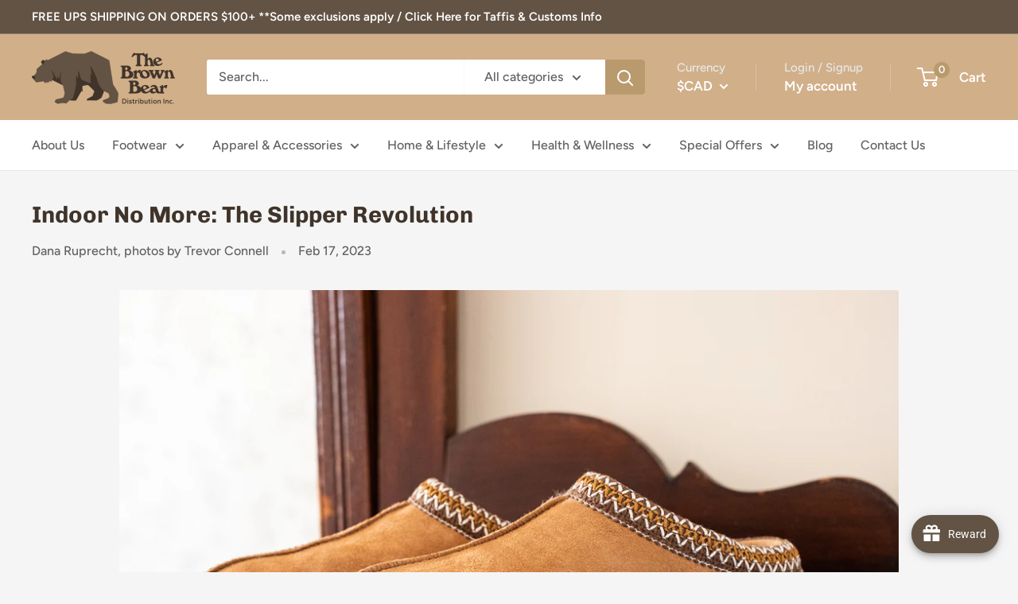

--- FILE ---
content_type: text/javascript
request_url: https://www.thebrownbear.ca/cdn/shop/t/4/assets/custom.js?v=102476495355921946141712788449
body_size: -607
content:
//# sourceMappingURL=/cdn/shop/t/4/assets/custom.js.map?v=102476495355921946141712788449


--- FILE ---
content_type: text/javascript; charset=utf-8
request_url: https://joy.avada.io/scripttag/avada-joy-points-calculator.min.js?shop=the-brown-bear-distributions-inc.myshopify.com
body_size: 103688
content:
var avada_joy_points_calculator;(()=>{var e={7717:function(e,t,n){var r={"./af":"4059","./af.js":"4059","./ar":"4201","./ar-dz":"5726","./ar-dz.js":"5726","./ar-kw":"5642","./ar-kw.js":"5642","./ar-ly":"5526","./ar-ly.js":"5526","./ar-ma":"3345","./ar-ma.js":"3345","./ar-sa":"1690","./ar-sa.js":"1690","./ar-tn":"489","./ar-tn.js":"489","./ar.js":"4201","./az":"4445","./az.js":"4445","./be":"505","./be.js":"505","./bg":"4347","./bg.js":"4347","./bm":"6603","./bm.js":"6603","./bn":"4678","./bn-bd":"6386","./bn-bd.js":"6386","./bn.js":"4678","./bo":"9347","./bo.js":"9347","./br":"309","./br.js":"309","./bs":"3300","./bs.js":"3300","./ca":"9218","./ca.js":"9218","./cs":"7035","./cs.js":"7035","./cv":"3324","./cv.js":"3324","./cy":"3376","./cy.js":"3376","./da":"3638","./da.js":"3638","./de":"6062","./de-at":"3604","./de-at.js":"3604","./de-ch":"5119","./de-ch.js":"5119","./de.js":"6062","./dv":"1393","./dv.js":"1393","./el":"8755","./el.js":"8755","./en-au":"7450","./en-au.js":"7450","./en-ca":"8280","./en-ca.js":"8280","./en-gb":"7340","./en-gb.js":"7340","./en-ie":"4216","./en-ie.js":"4216","./en-il":"6578","./en-il.js":"6578","./en-in":"4264","./en-in.js":"4264","./en-nz":"3679","./en-nz.js":"3679","./en-sg":"5240","./en-sg.js":"5240","./eo":"6709","./eo.js":"6709","./es":"3926","./es-do":"6167","./es-do.js":"6167","./es-mx":"9294","./es-mx.js":"9294","./es-us":"9183","./es-us.js":"9183","./es.js":"3926","./et":"1140","./et.js":"1140","./eu":"463","./eu.js":"463","./fa":"6960","./fa.js":"6960","./fi":"2041","./fi.js":"2041","./fil":"185","./fil.js":"185","./fo":"8494","./fo.js":"8494","./fr":"8539","./fr-ca":"7320","./fr-ca.js":"7320","./fr-ch":"5440","./fr-ch.js":"5440","./fr.js":"8539","./fy":"1798","./fy.js":"1798","./ga":"1262","./ga.js":"1262","./gd":"6512","./gd.js":"6512","./gl":"373","./gl.js":"373","./gom-deva":"5293","./gom-deva.js":"5293","./gom-latn":"1005","./gom-latn.js":"1005","./gu":"1171","./gu.js":"1171","./he":"5519","./he.js":"5519","./hi":"2542","./hi.js":"2542","./hr":"7068","./hr.js":"7068","./hu":"1543","./hu.js":"1543","./hy-am":"8266","./hy-am.js":"8266","./id":"5460","./id.js":"5460","./is":"2789","./is.js":"2789","./it":"6411","./it-ch":"6429","./it-ch.js":"6429","./it.js":"6411","./ja":"8344","./ja.js":"8344","./jv":"4081","./jv.js":"4081","./ka":"596","./ka.js":"596","./kk":"4166","./kk.js":"4166","./km":"1925","./km.js":"1925","./kn":"6044","./kn.js":"6044","./ko":"988","./ko.js":"988","./ku":"5767","./ku.js":"5767","./ky":"5577","./ky.js":"5577","./lb":"5436","./lb.js":"5436","./lo":"9434","./lo.js":"9434","./lt":"9306","./lt.js":"9306","./lv":"9394","./lv.js":"9394","./me":"6385","./me.js":"6385","./mi":"2903","./mi.js":"2903","./mk":"8342","./mk.js":"8342","./ml":"657","./ml.js":"657","./mn":"2070","./mn.js":"2070","./mr":"4239","./mr.js":"4239","./ms":"4200","./ms-my":"2413","./ms-my.js":"2413","./ms.js":"4200","./mt":"3315","./mt.js":"3315","./my":"9658","./my.js":"9658","./nb":"5879","./nb.js":"5879","./ne":"1671","./ne.js":"1671","./nl":"4810","./nl-be":"9076","./nl-be.js":"9076","./nl.js":"4810","./nn":"2774","./nn.js":"2774","./oc-lnc":"2481","./oc-lnc.js":"2481","./pa-in":"5589","./pa-in.js":"5589","./pl":"9164","./pl.js":"9164","./pt":"8141","./pt-br":"5592","./pt-br.js":"5592","./pt.js":"8141","./ro":"9251","./ro.js":"9251","./ru":"9476","./ru.js":"9476","./sd":"986","./sd.js":"986","./se":"1907","./se.js":"1907","./si":"1150","./si.js":"1150","./sk":"8227","./sk.js":"8227","./sl":"7934","./sl.js":"7934","./sq":"7904","./sq.js":"7904","./sr":"2479","./sr-cyrl":"5772","./sr-cyrl.js":"5772","./sr.js":"2479","./ss":"8900","./ss.js":"8900","./sv":"9964","./sv.js":"9964","./sw":"8349","./sw.js":"8349","./ta":"5370","./ta.js":"5370","./te":"5536","./te.js":"5536","./tet":"9379","./tet.js":"9379","./tg":"6621","./tg.js":"6621","./th":"8204","./th.js":"8204","./tk":"453","./tk.js":"453","./tl-ph":"2100","./tl-ph.js":"2100","./tlh":"7191","./tlh.js":"7191","./tr":"4336","./tr.js":"4336","./tzl":"5458","./tzl.js":"5458","./tzm":"6853","./tzm-latn":"3400","./tzm-latn.js":"3400","./tzm.js":"6853","./ug-cn":"4823","./ug-cn.js":"4823","./uk":"3132","./uk.js":"3132","./ur":"8677","./ur.js":"8677","./uz":"2411","./uz-latn":"1899","./uz-latn.js":"1899","./uz.js":"2411","./vi":"6730","./vi.js":"6730","./x-pseudo":"1316","./x-pseudo.js":"1316","./yo":"8765","./yo.js":"8765","./zh-cn":"8309","./zh-cn.js":"8309","./zh-hk":"6521","./zh-hk.js":"6521","./zh-mo":"7131","./zh-mo.js":"7131","./zh-tw":"9666","./zh-tw.js":"9666"};function a(e){return n(i(e))}function i(e){if(!n.o(r,e)){var t=Error("Cannot find module '"+e+"'");throw t.code="MODULE_NOT_FOUND",t}return r[e]}a.keys=function(){return Object.keys(r)},a.resolve=i,e.exports=a,a.id=7717},7606:function(e,t){"use strict";t.isEmpty=void 0,t.isEmpty=function(e){return[Object,Array].includes((e||{}).constructor)&&!Object.entries(e||{}).length}},2020:function(e,t){"use strict";t.isUndefined=void 0,t.isUndefined=function(e){return void 0===e}},4059:function(e,t,n){var r;r=function(e){return e.defineLocale("af",{months:"Januarie_Februarie_Maart_April_Mei_Junie_Julie_Augustus_September_Oktober_November_Desember".split("_"),monthsShort:"Jan_Feb_Mrt_Apr_Mei_Jun_Jul_Aug_Sep_Okt_Nov_Des".split("_"),weekdays:"Sondag_Maandag_Dinsdag_Woensdag_Donderdag_Vrydag_Saterdag".split("_"),weekdaysShort:"Son_Maa_Din_Woe_Don_Vry_Sat".split("_"),weekdaysMin:"So_Ma_Di_Wo_Do_Vr_Sa".split("_"),meridiemParse:/vm|nm/i,isPM:function(e){return/^nm$/i.test(e)},meridiem:function(e,t,n){return e<12?n?"vm":"VM":n?"nm":"NM"},longDateFormat:{LT:"HH:mm",LTS:"HH:mm:ss",L:"DD/MM/YYYY",LL:"D MMMM YYYY",LLL:"D MMMM YYYY HH:mm",LLLL:"dddd, D MMMM YYYY HH:mm"},calendar:{sameDay:"[Vandag om] LT",nextDay:"[M\xf4re om] LT",nextWeek:"dddd [om] LT",lastDay:"[Gister om] LT",lastWeek:"[Laas] dddd [om] LT",sameElse:"L"},relativeTime:{future:"oor %s",past:"%s gelede",s:"'n paar sekondes",ss:"%d sekondes",m:"'n minuut",mm:"%d minute",h:"'n uur",hh:"%d ure",d:"'n dag",dd:"%d dae",M:"'n maand",MM:"%d maande",y:"'n jaar",yy:"%d jaar"},dayOfMonthOrdinalParse:/\d{1,2}(ste|de)/,ordinal:function(e){return e+(1===e||8===e||e>=20?"ste":"de")},week:{dow:1,doy:4}})},"object"==(t&&"undefined"!=typeof Symbol&&t.constructor===Symbol?"symbol":typeof t)?r(n(2138)):"function"==typeof define&&define.amd?define(["../moment"],r):r(this.moment)},5726:function(e,t,n){var r;r=function(e){"use strict";var t=function(e){return 0===e?0:1===e?1:2===e?2:e%100>=3&&e%100<=10?3:e%100>=11?4:5},n={s:["أقل من ثانية","ثانية واحدة",["ثانيتان","ثانيتين"],"%d ثوان","%d ثانية","%d ثانية"],m:["أقل من دقيقة","دقيقة واحدة",["دقيقتان","دقيقتين"],"%d دقائق","%d دقيقة","%d دقيقة"],h:["أقل من ساعة","ساعة واحدة",["ساعتان","ساعتين"],"%d ساعات","%d ساعة","%d ساعة"],d:["أقل من يوم","يوم واحد",["يومان","يومين"],"%d أيام","%d يومًا","%d يوم"],M:["أقل من شهر","شهر واحد",["شهران","شهرين"],"%d أشهر","%d شهرا","%d شهر"],y:["أقل من عام","عام واحد",["عامان","عامين"],"%d أعوام","%d عامًا","%d عام"]},r=function(e){return function(r,a,i,o){var s=t(r),d=n[e][t(r)];return 2===s&&(d=d[+!a]),d.replace(/%d/i,r)}},a=["جانفي","فيفري","مارس","أفريل","ماي","جوان","جويلية","أوت","سبتمبر","أكتوبر","نوفمبر","ديسمبر"];return e.defineLocale("ar-dz",{months:a,monthsShort:a,weekdays:"الأحد_الإثنين_الثلاثاء_الأربعاء_الخميس_الجمعة_السبت".split("_"),weekdaysShort:"أحد_إثنين_ثلاثاء_أربعاء_خميس_جمعة_سبت".split("_"),weekdaysMin:"ح_ن_ث_ر_خ_ج_س".split("_"),weekdaysParseExact:!0,longDateFormat:{LT:"HH:mm",LTS:"HH:mm:ss",L:"D/‏M/‏YYYY",LL:"D MMMM YYYY",LLL:"D MMMM YYYY HH:mm",LLLL:"dddd D MMMM YYYY HH:mm"},meridiemParse:/ص|م/,isPM:function(e){return"م"===e},meridiem:function(e,t,n){return e<12?"ص":"م"},calendar:{sameDay:"[اليوم عند الساعة] LT",nextDay:"[غدًا عند الساعة] LT",nextWeek:"dddd [عند الساعة] LT",lastDay:"[أمس عند الساعة] LT",lastWeek:"dddd [عند الساعة] LT",sameElse:"L"},relativeTime:{future:"بعد %s",past:"منذ %s",s:r("s"),ss:r("s"),m:r("m"),mm:r("m"),h:r("h"),hh:r("h"),d:r("d"),dd:r("d"),M:r("M"),MM:r("M"),y:r("y"),yy:r("y")},postformat:function(e){return e.replace(/,/g,"،")},week:{dow:0,doy:4}})},"object"==(t&&"undefined"!=typeof Symbol&&t.constructor===Symbol?"symbol":typeof t)?r(n(2138)):"function"==typeof define&&define.amd?define(["../moment"],r):r(this.moment)},5642:function(e,t,n){var r;r=function(e){return e.defineLocale("ar-kw",{months:"يناير_فبراير_مارس_أبريل_ماي_يونيو_يوليوز_غشت_شتنبر_أكتوبر_نونبر_دجنبر".split("_"),monthsShort:"يناير_فبراير_مارس_أبريل_ماي_يونيو_يوليوز_غشت_شتنبر_أكتوبر_نونبر_دجنبر".split("_"),weekdays:"الأحد_الإتنين_الثلاثاء_الأربعاء_الخميس_الجمعة_السبت".split("_"),weekdaysShort:"احد_اتنين_ثلاثاء_اربعاء_خميس_جمعة_سبت".split("_"),weekdaysMin:"ح_ن_ث_ر_خ_ج_س".split("_"),weekdaysParseExact:!0,longDateFormat:{LT:"HH:mm",LTS:"HH:mm:ss",L:"DD/MM/YYYY",LL:"D MMMM YYYY",LLL:"D MMMM YYYY HH:mm",LLLL:"dddd D MMMM YYYY HH:mm"},calendar:{sameDay:"[اليوم على الساعة] LT",nextDay:"[غدا على الساعة] LT",nextWeek:"dddd [على الساعة] LT",lastDay:"[أمس على الساعة] LT",lastWeek:"dddd [على الساعة] LT",sameElse:"L"},relativeTime:{future:"في %s",past:"منذ %s",s:"ثوان",ss:"%d ثانية",m:"دقيقة",mm:"%d دقائق",h:"ساعة",hh:"%d ساعات",d:"يوم",dd:"%d أيام",M:"شهر",MM:"%d أشهر",y:"سنة",yy:"%d سنوات"},week:{dow:0,doy:12}})},"object"==(t&&"undefined"!=typeof Symbol&&t.constructor===Symbol?"symbol":typeof t)?r(n(2138)):"function"==typeof define&&define.amd?define(["../moment"],r):r(this.moment)},5526:function(e,t,n){var r;r=function(e){"use strict";var t={1:"1",2:"2",3:"3",4:"4",5:"5",6:"6",7:"7",8:"8",9:"9",0:"0"},n=function(e){return 0===e?0:1===e?1:2===e?2:e%100>=3&&e%100<=10?3:e%100>=11?4:5},r={s:["أقل من ثانية","ثانية واحدة",["ثانيتان","ثانيتين"],"%d ثوان","%d ثانية","%d ثانية"],m:["أقل من دقيقة","دقيقة واحدة",["دقيقتان","دقيقتين"],"%d دقائق","%d دقيقة","%d دقيقة"],h:["أقل من ساعة","ساعة واحدة",["ساعتان","ساعتين"],"%d ساعات","%d ساعة","%d ساعة"],d:["أقل من يوم","يوم واحد",["يومان","يومين"],"%d أيام","%d يومًا","%d يوم"],M:["أقل من شهر","شهر واحد",["شهران","شهرين"],"%d أشهر","%d شهرا","%d شهر"],y:["أقل من عام","عام واحد",["عامان","عامين"],"%d أعوام","%d عامًا","%d عام"]},a=function(e){return function(t,a,i,o){var s=n(t),d=r[e][n(t)];return 2===s&&(d=d[+!a]),d.replace(/%d/i,t)}},i=["يناير","فبراير","مارس","أبريل","مايو","يونيو","يوليو","أغسطس","سبتمبر","أكتوبر","نوفمبر","ديسمبر"];return e.defineLocale("ar-ly",{months:i,monthsShort:i,weekdays:"الأحد_الإثنين_الثلاثاء_الأربعاء_الخميس_الجمعة_السبت".split("_"),weekdaysShort:"أحد_إثنين_ثلاثاء_أربعاء_خميس_جمعة_سبت".split("_"),weekdaysMin:"ح_ن_ث_ر_خ_ج_س".split("_"),weekdaysParseExact:!0,longDateFormat:{LT:"HH:mm",LTS:"HH:mm:ss",L:"D/‏M/‏YYYY",LL:"D MMMM YYYY",LLL:"D MMMM YYYY HH:mm",LLLL:"dddd D MMMM YYYY HH:mm"},meridiemParse:/ص|م/,isPM:function(e){return"م"===e},meridiem:function(e,t,n){return e<12?"ص":"م"},calendar:{sameDay:"[اليوم عند الساعة] LT",nextDay:"[غدًا عند الساعة] LT",nextWeek:"dddd [عند الساعة] LT",lastDay:"[أمس عند الساعة] LT",lastWeek:"dddd [عند الساعة] LT",sameElse:"L"},relativeTime:{future:"بعد %s",past:"منذ %s",s:a("s"),ss:a("s"),m:a("m"),mm:a("m"),h:a("h"),hh:a("h"),d:a("d"),dd:a("d"),M:a("M"),MM:a("M"),y:a("y"),yy:a("y")},preparse:function(e){return e.replace(/،/g,",")},postformat:function(e){return e.replace(/\d/g,function(e){return t[e]}).replace(/,/g,"،")},week:{dow:6,doy:12}})},"object"==(t&&"undefined"!=typeof Symbol&&t.constructor===Symbol?"symbol":typeof t)?r(n(2138)):"function"==typeof define&&define.amd?define(["../moment"],r):r(this.moment)},3345:function(e,t,n){var r;r=function(e){return e.defineLocale("ar-ma",{months:"يناير_فبراير_مارس_أبريل_ماي_يونيو_يوليوز_غشت_شتنبر_أكتوبر_نونبر_دجنبر".split("_"),monthsShort:"يناير_فبراير_مارس_أبريل_ماي_يونيو_يوليوز_غشت_شتنبر_أكتوبر_نونبر_دجنبر".split("_"),weekdays:"الأحد_الإثنين_الثلاثاء_الأربعاء_الخميس_الجمعة_السبت".split("_"),weekdaysShort:"احد_اثنين_ثلاثاء_اربعاء_خميس_جمعة_سبت".split("_"),weekdaysMin:"ح_ن_ث_ر_خ_ج_س".split("_"),weekdaysParseExact:!0,longDateFormat:{LT:"HH:mm",LTS:"HH:mm:ss",L:"DD/MM/YYYY",LL:"D MMMM YYYY",LLL:"D MMMM YYYY HH:mm",LLLL:"dddd D MMMM YYYY HH:mm"},calendar:{sameDay:"[اليوم على الساعة] LT",nextDay:"[غدا على الساعة] LT",nextWeek:"dddd [على الساعة] LT",lastDay:"[أمس على الساعة] LT",lastWeek:"dddd [على الساعة] LT",sameElse:"L"},relativeTime:{future:"في %s",past:"منذ %s",s:"ثوان",ss:"%d ثانية",m:"دقيقة",mm:"%d دقائق",h:"ساعة",hh:"%d ساعات",d:"يوم",dd:"%d أيام",M:"شهر",MM:"%d أشهر",y:"سنة",yy:"%d سنوات"},week:{dow:1,doy:4}})},"object"==(t&&"undefined"!=typeof Symbol&&t.constructor===Symbol?"symbol":typeof t)?r(n(2138)):"function"==typeof define&&define.amd?define(["../moment"],r):r(this.moment)},1690:function(e,t,n){var r;r=function(e){"use strict";var t={1:"١",2:"٢",3:"٣",4:"٤",5:"٥",6:"٦",7:"٧",8:"٨",9:"٩",0:"٠"},n={"١":"1","٢":"2","٣":"3","٤":"4","٥":"5","٦":"6","٧":"7","٨":"8","٩":"9","٠":"0"};return e.defineLocale("ar-sa",{months:"يناير_فبراير_مارس_أبريل_مايو_يونيو_يوليو_أغسطس_سبتمبر_أكتوبر_نوفمبر_ديسمبر".split("_"),monthsShort:"يناير_فبراير_مارس_أبريل_مايو_يونيو_يوليو_أغسطس_سبتمبر_أكتوبر_نوفمبر_ديسمبر".split("_"),weekdays:"الأحد_الإثنين_الثلاثاء_الأربعاء_الخميس_الجمعة_السبت".split("_"),weekdaysShort:"أحد_إثنين_ثلاثاء_أربعاء_خميس_جمعة_سبت".split("_"),weekdaysMin:"ح_ن_ث_ر_خ_ج_س".split("_"),weekdaysParseExact:!0,longDateFormat:{LT:"HH:mm",LTS:"HH:mm:ss",L:"DD/MM/YYYY",LL:"D MMMM YYYY",LLL:"D MMMM YYYY HH:mm",LLLL:"dddd D MMMM YYYY HH:mm"},meridiemParse:/ص|م/,isPM:function(e){return"م"===e},meridiem:function(e,t,n){return e<12?"ص":"م"},calendar:{sameDay:"[اليوم على الساعة] LT",nextDay:"[غدا على الساعة] LT",nextWeek:"dddd [على الساعة] LT",lastDay:"[أمس على الساعة] LT",lastWeek:"dddd [على الساعة] LT",sameElse:"L"},relativeTime:{future:"في %s",past:"منذ %s",s:"ثوان",ss:"%d ثانية",m:"دقيقة",mm:"%d دقائق",h:"ساعة",hh:"%d ساعات",d:"يوم",dd:"%d أيام",M:"شهر",MM:"%d أشهر",y:"سنة",yy:"%d سنوات"},preparse:function(e){return e.replace(/[١٢٣٤٥٦٧٨٩٠]/g,function(e){return n[e]}).replace(/،/g,",")},postformat:function(e){return e.replace(/\d/g,function(e){return t[e]}).replace(/,/g,"،")},week:{dow:0,doy:6}})},"object"==(t&&"undefined"!=typeof Symbol&&t.constructor===Symbol?"symbol":typeof t)?r(n(2138)):"function"==typeof define&&define.amd?define(["../moment"],r):r(this.moment)},489:function(e,t,n){var r;r=function(e){return e.defineLocale("ar-tn",{months:"جانفي_فيفري_مارس_أفريل_ماي_جوان_جويلية_أوت_سبتمبر_أكتوبر_نوفمبر_ديسمبر".split("_"),monthsShort:"جانفي_فيفري_مارس_أفريل_ماي_جوان_جويلية_أوت_سبتمبر_أكتوبر_نوفمبر_ديسمبر".split("_"),weekdays:"الأحد_الإثنين_الثلاثاء_الأربعاء_الخميس_الجمعة_السبت".split("_"),weekdaysShort:"أحد_إثنين_ثلاثاء_أربعاء_خميس_جمعة_سبت".split("_"),weekdaysMin:"ح_ن_ث_ر_خ_ج_س".split("_"),weekdaysParseExact:!0,longDateFormat:{LT:"HH:mm",LTS:"HH:mm:ss",L:"DD/MM/YYYY",LL:"D MMMM YYYY",LLL:"D MMMM YYYY HH:mm",LLLL:"dddd D MMMM YYYY HH:mm"},calendar:{sameDay:"[اليوم على الساعة] LT",nextDay:"[غدا على الساعة] LT",nextWeek:"dddd [على الساعة] LT",lastDay:"[أمس على الساعة] LT",lastWeek:"dddd [على الساعة] LT",sameElse:"L"},relativeTime:{future:"في %s",past:"منذ %s",s:"ثوان",ss:"%d ثانية",m:"دقيقة",mm:"%d دقائق",h:"ساعة",hh:"%d ساعات",d:"يوم",dd:"%d أيام",M:"شهر",MM:"%d أشهر",y:"سنة",yy:"%d سنوات"},week:{dow:1,doy:4}})},"object"==(t&&"undefined"!=typeof Symbol&&t.constructor===Symbol?"symbol":typeof t)?r(n(2138)):"function"==typeof define&&define.amd?define(["../moment"],r):r(this.moment)},4201:function(e,t,n){var r;r=function(e){"use strict";var t={1:"١",2:"٢",3:"٣",4:"٤",5:"٥",6:"٦",7:"٧",8:"٨",9:"٩",0:"٠"},n={"١":"1","٢":"2","٣":"3","٤":"4","٥":"5","٦":"6","٧":"7","٨":"8","٩":"9","٠":"0"},r=function(e){return 0===e?0:1===e?1:2===e?2:e%100>=3&&e%100<=10?3:e%100>=11?4:5},a={s:["أقل من ثانية","ثانية واحدة",["ثانيتان","ثانيتين"],"%d ثوان","%d ثانية","%d ثانية"],m:["أقل من دقيقة","دقيقة واحدة",["دقيقتان","دقيقتين"],"%d دقائق","%d دقيقة","%d دقيقة"],h:["أقل من ساعة","ساعة واحدة",["ساعتان","ساعتين"],"%d ساعات","%d ساعة","%d ساعة"],d:["أقل من يوم","يوم واحد",["يومان","يومين"],"%d أيام","%d يومًا","%d يوم"],M:["أقل من شهر","شهر واحد",["شهران","شهرين"],"%d أشهر","%d شهرا","%d شهر"],y:["أقل من عام","عام واحد",["عامان","عامين"],"%d أعوام","%d عامًا","%d عام"]},i=function(e){return function(t,n,i,o){var s=r(t),d=a[e][r(t)];return 2===s&&(d=d[+!n]),d.replace(/%d/i,t)}},o=["يناير","فبراير","مارس","أبريل","مايو","يونيو","يوليو","أغسطس","سبتمبر","أكتوبر","نوفمبر","ديسمبر"];return e.defineLocale("ar",{months:o,monthsShort:o,weekdays:"الأحد_الإثنين_الثلاثاء_الأربعاء_الخميس_الجمعة_السبت".split("_"),weekdaysShort:"أحد_إثنين_ثلاثاء_أربعاء_خميس_جمعة_سبت".split("_"),weekdaysMin:"ح_ن_ث_ر_خ_ج_س".split("_"),weekdaysParseExact:!0,longDateFormat:{LT:"HH:mm",LTS:"HH:mm:ss",L:"D/‏M/‏YYYY",LL:"D MMMM YYYY",LLL:"D MMMM YYYY HH:mm",LLLL:"dddd D MMMM YYYY HH:mm"},meridiemParse:/ص|م/,isPM:function(e){return"م"===e},meridiem:function(e,t,n){return e<12?"ص":"م"},calendar:{sameDay:"[اليوم عند الساعة] LT",nextDay:"[غدًا عند الساعة] LT",nextWeek:"dddd [عند الساعة] LT",lastDay:"[أمس عند الساعة] LT",lastWeek:"dddd [عند الساعة] LT",sameElse:"L"},relativeTime:{future:"بعد %s",past:"منذ %s",s:i("s"),ss:i("s"),m:i("m"),mm:i("m"),h:i("h"),hh:i("h"),d:i("d"),dd:i("d"),M:i("M"),MM:i("M"),y:i("y"),yy:i("y")},preparse:function(e){return e.replace(/[١٢٣٤٥٦٧٨٩٠]/g,function(e){return n[e]}).replace(/،/g,",")},postformat:function(e){return e.replace(/\d/g,function(e){return t[e]}).replace(/,/g,"،")},week:{dow:6,doy:12}})},"object"==(t&&"undefined"!=typeof Symbol&&t.constructor===Symbol?"symbol":typeof t)?r(n(2138)):"function"==typeof define&&define.amd?define(["../moment"],r):r(this.moment)},4445:function(e,t,n){var r;r=function(e){"use strict";var t={1:"-inci",5:"-inci",8:"-inci",70:"-inci",80:"-inci",2:"-nci",7:"-nci",20:"-nci",50:"-nci",3:"-\xfcnc\xfc",4:"-\xfcnc\xfc",100:"-\xfcnc\xfc",6:"-ncı",9:"-uncu",10:"-uncu",30:"-uncu",60:"-ıncı",90:"-ıncı"};return e.defineLocale("az",{months:"yanvar_fevral_mart_aprel_may_iyun_iyul_avqust_sentyabr_oktyabr_noyabr_dekabr".split("_"),monthsShort:"yan_fev_mar_apr_may_iyn_iyl_avq_sen_okt_noy_dek".split("_"),weekdays:"Bazar_Bazar ertəsi_\xc7ərşənbə axşamı_\xc7ərşənbə_C\xfcmə axşamı_C\xfcmə_Şənbə".split("_"),weekdaysShort:"Baz_BzE_\xc7Ax_\xc7ər_CAx_C\xfcm_Şən".split("_"),weekdaysMin:"Bz_BE_\xc7A_\xc7ə_CA_C\xfc_Şə".split("_"),weekdaysParseExact:!0,longDateFormat:{LT:"HH:mm",LTS:"HH:mm:ss",L:"DD.MM.YYYY",LL:"D MMMM YYYY",LLL:"D MMMM YYYY HH:mm",LLLL:"dddd, D MMMM YYYY HH:mm"},calendar:{sameDay:"[bug\xfcn saat] LT",nextDay:"[sabah saat] LT",nextWeek:"[gələn həftə] dddd [saat] LT",lastDay:"[d\xfcnən] LT",lastWeek:"[ke\xe7ən həftə] dddd [saat] LT",sameElse:"L"},relativeTime:{future:"%s sonra",past:"%s əvvəl",s:"bir ne\xe7ə saniyə",ss:"%d saniyə",m:"bir dəqiqə",mm:"%d dəqiqə",h:"bir saat",hh:"%d saat",d:"bir g\xfcn",dd:"%d g\xfcn",M:"bir ay",MM:"%d ay",y:"bir il",yy:"%d il"},meridiemParse:/gecə|səhər|gündüz|axşam/,isPM:function(e){return/^(gündüz|axşam)$/.test(e)},meridiem:function(e,t,n){return e<4?"gecə":e<12?"səhər":e<17?"g\xfcnd\xfcz":"axşam"},dayOfMonthOrdinalParse:/\d{1,2}-(ıncı|inci|nci|üncü|ncı|uncu)/,ordinal:function(e){if(0===e)return e+"-ıncı";var n=e%10;return e+(t[n]||t[e%100-n]||t[e>=100?100:null])},week:{dow:1,doy:7}})},"object"==(t&&"undefined"!=typeof Symbol&&t.constructor===Symbol?"symbol":typeof t)?r(n(2138)):"function"==typeof define&&define.amd?define(["../moment"],r):r(this.moment)},505:function(e,t,n){var r;r=function(e){"use strict";function t(e,t,n){var r,a,i;return"m"===n?t?"хвіліна":"хвіліну":"h"===n?t?"гадзіна":"гадзіну":e+" "+(r=({ss:t?"секунда_секунды_секунд":"секунду_секунды_секунд",mm:t?"хвіліна_хвіліны_хвілін":"хвіліну_хвіліны_хвілін",hh:t?"гадзіна_гадзіны_гадзін":"гадзіну_гадзіны_гадзін",dd:"дзень_дні_дзён",MM:"месяц_месяцы_месяцаў",yy:"год_гады_гадоў"})[n],a=+e,i=r.split("_"),a%10==1&&a%100!=11?i[0]:a%10>=2&&a%10<=4&&(a%100<10||a%100>=20)?i[1]:i[2])}return e.defineLocale("be",{months:{format:"студзеня_лютага_сакавіка_красавіка_траўня_чэрвеня_ліпеня_жніўня_верасня_кастрычніка_лістапада_снежня".split("_"),standalone:"студзень_люты_сакавік_красавік_травень_чэрвень_ліпень_жнівень_верасень_кастрычнік_лістапад_снежань".split("_")},monthsShort:"студ_лют_сак_крас_трав_чэрв_ліп_жнів_вер_каст_ліст_снеж".split("_"),weekdays:{format:"нядзелю_панядзелак_аўторак_сераду_чацвер_пятніцу_суботу".split("_"),standalone:"нядзеля_панядзелак_аўторак_серада_чацвер_пятніца_субота".split("_"),isFormat:/\[ ?[Ууў] ?(?:мінулую|наступную)? ?\] ?dddd/},weekdaysShort:"нд_пн_ат_ср_чц_пт_сб".split("_"),weekdaysMin:"нд_пн_ат_ср_чц_пт_сб".split("_"),longDateFormat:{LT:"HH:mm",LTS:"HH:mm:ss",L:"DD.MM.YYYY",LL:"D MMMM YYYY г.",LLL:"D MMMM YYYY г., HH:mm",LLLL:"dddd, D MMMM YYYY г., HH:mm"},calendar:{sameDay:"[Сёння ў] LT",nextDay:"[Заўтра ў] LT",lastDay:"[Учора ў] LT",nextWeek:function(){return"[У] dddd [ў] LT"},lastWeek:function(){switch(this.day()){case 0:case 3:case 5:case 6:return"[У мінулую] dddd [ў] LT";case 1:case 2:case 4:return"[У мінулы] dddd [ў] LT"}},sameElse:"L"},relativeTime:{future:"праз %s",past:"%s таму",s:"некалькі секунд",m:t,mm:t,h:t,hh:t,d:"дзень",dd:t,M:"месяц",MM:t,y:"год",yy:t},meridiemParse:/ночы|раніцы|дня|вечара/,isPM:function(e){return/^(дня|вечара)$/.test(e)},meridiem:function(e,t,n){return e<4?"ночы":e<12?"раніцы":e<17?"дня":"вечара"},dayOfMonthOrdinalParse:/\d{1,2}-(і|ы|га)/,ordinal:function(e,t){switch(t){case"M":case"d":case"DDD":case"w":case"W":return(e%10==2||e%10==3)&&e%100!=12&&e%100!=13?e+"-і":e+"-ы";case"D":return e+"-га";default:return e}},week:{dow:1,doy:7}})},"object"==(t&&"undefined"!=typeof Symbol&&t.constructor===Symbol?"symbol":typeof t)?r(n(2138)):"function"==typeof define&&define.amd?define(["../moment"],r):r(this.moment)},4347:function(e,t,n){var r;r=function(e){return e.defineLocale("bg",{months:"януари_февруари_март_април_май_юни_юли_август_септември_октомври_ноември_декември".split("_"),monthsShort:"яну_фев_мар_апр_май_юни_юли_авг_сеп_окт_ное_дек".split("_"),weekdays:"неделя_понеделник_вторник_сряда_четвъртък_петък_събота".split("_"),weekdaysShort:"нед_пон_вто_сря_чет_пет_съб".split("_"),weekdaysMin:"нд_пн_вт_ср_чт_пт_сб".split("_"),longDateFormat:{LT:"H:mm",LTS:"H:mm:ss",L:"D.MM.YYYY",LL:"D MMMM YYYY",LLL:"D MMMM YYYY H:mm",LLLL:"dddd, D MMMM YYYY H:mm"},calendar:{sameDay:"[Днес в] LT",nextDay:"[Утре в] LT",nextWeek:"dddd [в] LT",lastDay:"[Вчера в] LT",lastWeek:function(){switch(this.day()){case 0:case 3:case 6:return"[Миналата] dddd [в] LT";case 1:case 2:case 4:case 5:return"[Миналия] dddd [в] LT"}},sameElse:"L"},relativeTime:{future:"след %s",past:"преди %s",s:"няколко секунди",ss:"%d секунди",m:"минута",mm:"%d минути",h:"час",hh:"%d часа",d:"ден",dd:"%d дена",w:"седмица",ww:"%d седмици",M:"месец",MM:"%d месеца",y:"година",yy:"%d години"},dayOfMonthOrdinalParse:/\d{1,2}-(ев|ен|ти|ви|ри|ми)/,ordinal:function(e){var t=e%10,n=e%100;if(0===e)return e+"-ев";if(0===n)return e+"-ен";if(n>10&&n<20)return e+"-ти";if(1===t)return e+"-ви";if(2===t)return e+"-ри";else if(7===t||8===t)return e+"-ми";else return e+"-ти"},week:{dow:1,doy:7}})},"object"==(t&&"undefined"!=typeof Symbol&&t.constructor===Symbol?"symbol":typeof t)?r(n(2138)):"function"==typeof define&&define.amd?define(["../moment"],r):r(this.moment)},6603:function(e,t,n){var r;r=function(e){return e.defineLocale("bm",{months:"Zanwuyekalo_Fewuruyekalo_Marisikalo_Awirilikalo_Mɛkalo_Zuwɛnkalo_Zuluyekalo_Utikalo_Sɛtanburukalo_ɔkutɔburukalo_Nowanburukalo_Desanburukalo".split("_"),monthsShort:"Zan_Few_Mar_Awi_Mɛ_Zuw_Zul_Uti_Sɛt_ɔku_Now_Des".split("_"),weekdays:"Kari_Ntɛnɛn_Tarata_Araba_Alamisa_Juma_Sibiri".split("_"),weekdaysShort:"Kar_Ntɛ_Tar_Ara_Ala_Jum_Sib".split("_"),weekdaysMin:"Ka_Nt_Ta_Ar_Al_Ju_Si".split("_"),longDateFormat:{LT:"HH:mm",LTS:"HH:mm:ss",L:"DD/MM/YYYY",LL:"MMMM [tile] D [san] YYYY",LLL:"MMMM [tile] D [san] YYYY [lɛrɛ] HH:mm",LLLL:"dddd MMMM [tile] D [san] YYYY [lɛrɛ] HH:mm"},calendar:{sameDay:"[Bi lɛrɛ] LT",nextDay:"[Sini lɛrɛ] LT",nextWeek:"dddd [don lɛrɛ] LT",lastDay:"[Kunu lɛrɛ] LT",lastWeek:"dddd [tɛmɛnen lɛrɛ] LT",sameElse:"L"},relativeTime:{future:"%s kɔnɔ",past:"a bɛ %s bɔ",s:"sanga dama dama",ss:"sekondi %d",m:"miniti kelen",mm:"miniti %d",h:"lɛrɛ kelen",hh:"lɛrɛ %d",d:"tile kelen",dd:"tile %d",M:"kalo kelen",MM:"kalo %d",y:"san kelen",yy:"san %d"},week:{dow:1,doy:4}})},"object"==(t&&"undefined"!=typeof Symbol&&t.constructor===Symbol?"symbol":typeof t)?r(n(2138)):"function"==typeof define&&define.amd?define(["../moment"],r):r(this.moment)},6386:function(e,t,n){var r;r=function(e){"use strict";var t={1:"১",2:"২",3:"৩",4:"৪",5:"৫",6:"৬",7:"৭",8:"৮",9:"৯",0:"০"},n={"১":"1","২":"2","৩":"3","৪":"4","৫":"5","৬":"6","৭":"7","৮":"8","৯":"9","০":"0"};return e.defineLocale("bn-bd",{months:"জানুয়ারি_ফেব্রুয়ারি_মার্চ_এপ্রিল_মে_জুন_জুলাই_আগস্ট_সেপ্টেম্বর_অক্টোবর_নভেম্বর_ডিসেম্বর".split("_"),monthsShort:"জানু_ফেব্রু_মার্চ_এপ্রিল_মে_জুন_জুলাই_আগস্ট_সেপ্ট_অক্টো_নভে_ডিসে".split("_"),weekdays:"রবিবার_সোমবার_মঙ্গলবার_বুধবার_বৃহস্পতিবার_শুক্রবার_শনিবার".split("_"),weekdaysShort:"রবি_সোম_মঙ্গল_বুধ_বৃহস্পতি_শুক্র_শনি".split("_"),weekdaysMin:"রবি_সোম_মঙ্গল_বুধ_বৃহ_শুক্র_শনি".split("_"),longDateFormat:{LT:"A h:mm সময়",LTS:"A h:mm:ss সময়",L:"DD/MM/YYYY",LL:"D MMMM YYYY",LLL:"D MMMM YYYY, A h:mm সময়",LLLL:"dddd, D MMMM YYYY, A h:mm সময়"},calendar:{sameDay:"[আজ] LT",nextDay:"[আগামীকাল] LT",nextWeek:"dddd, LT",lastDay:"[গতকাল] LT",lastWeek:"[গত] dddd, LT",sameElse:"L"},relativeTime:{future:"%s পরে",past:"%s আগে",s:"কয়েক সেকেন্ড",ss:"%d সেকেন্ড",m:"এক মিনিট",mm:"%d মিনিট",h:"এক ঘন্টা",hh:"%d ঘন্টা",d:"এক দিন",dd:"%d দিন",M:"এক মাস",MM:"%d মাস",y:"এক বছর",yy:"%d বছর"},preparse:function(e){return e.replace(/[১২৩৪৫৬৭৮৯০]/g,function(e){return n[e]})},postformat:function(e){return e.replace(/\d/g,function(e){return t[e]})},meridiemParse:/রাত|ভোর|সকাল|দুপুর|বিকাল|সন্ধ্যা|রাত/,meridiemHour:function(e,t){if(12===e&&(e=0),"রাত"===t)return e<4?e:e+12;if("ভোর"===t)return e;if("সকাল"===t)return e;if("দুপুর"===t)return e>=3?e:e+12;if("বিকাল"===t)return e+12;else if("সন্ধ্যা"===t)return e+12},meridiem:function(e,t,n){if(e<4)return"রাত";if(e<6)return"ভোর";if(e<12)return"সকাল";if(e<15)return"দুপুর";if(e<18)return"বিকাল";else if(e<20)return"সন্ধ্যা";else return"রাত"},week:{dow:0,doy:6}})},"object"==(t&&"undefined"!=typeof Symbol&&t.constructor===Symbol?"symbol":typeof t)?r(n(2138)):"function"==typeof define&&define.amd?define(["../moment"],r):r(this.moment)},4678:function(e,t,n){var r;r=function(e){"use strict";var t={1:"১",2:"২",3:"৩",4:"৪",5:"৫",6:"৬",7:"৭",8:"৮",9:"৯",0:"০"},n={"১":"1","২":"2","৩":"3","৪":"4","৫":"5","৬":"6","৭":"7","৮":"8","৯":"9","০":"0"};return e.defineLocale("bn",{months:"জানুয়ারি_ফেব্রুয়ারি_মার্চ_এপ্রিল_মে_জুন_জুলাই_আগস্ট_সেপ্টেম্বর_অক্টোবর_নভেম্বর_ডিসেম্বর".split("_"),monthsShort:"জানু_ফেব্রু_মার্চ_এপ্রিল_মে_জুন_জুলাই_আগস্ট_সেপ্ট_অক্টো_নভে_ডিসে".split("_"),weekdays:"রবিবার_সোমবার_মঙ্গলবার_বুধবার_বৃহস্পতিবার_শুক্রবার_শনিবার".split("_"),weekdaysShort:"রবি_সোম_মঙ্গল_বুধ_বৃহস্পতি_শুক্র_শনি".split("_"),weekdaysMin:"রবি_সোম_মঙ্গল_বুধ_বৃহ_শুক্র_শনি".split("_"),longDateFormat:{LT:"A h:mm সময়",LTS:"A h:mm:ss সময়",L:"DD/MM/YYYY",LL:"D MMMM YYYY",LLL:"D MMMM YYYY, A h:mm সময়",LLLL:"dddd, D MMMM YYYY, A h:mm সময়"},calendar:{sameDay:"[আজ] LT",nextDay:"[আগামীকাল] LT",nextWeek:"dddd, LT",lastDay:"[গতকাল] LT",lastWeek:"[গত] dddd, LT",sameElse:"L"},relativeTime:{future:"%s পরে",past:"%s আগে",s:"কয়েক সেকেন্ড",ss:"%d সেকেন্ড",m:"এক মিনিট",mm:"%d মিনিট",h:"এক ঘন্টা",hh:"%d ঘন্টা",d:"এক দিন",dd:"%d দিন",M:"এক মাস",MM:"%d মাস",y:"এক বছর",yy:"%d বছর"},preparse:function(e){return e.replace(/[১২৩৪৫৬৭৮৯০]/g,function(e){return n[e]})},postformat:function(e){return e.replace(/\d/g,function(e){return t[e]})},meridiemParse:/রাত|সকাল|দুপুর|বিকাল|রাত/,meridiemHour:function(e,t){return(12===e&&(e=0),"রাত"===t&&e>=4||"দুপুর"===t&&e<5||"বিকাল"===t)?e+12:e},meridiem:function(e,t,n){return e<4?"রাত":e<10?"সকাল":e<17?"দুপুর":e<20?"বিকাল":"রাত"},week:{dow:0,doy:6}})},"object"==(t&&"undefined"!=typeof Symbol&&t.constructor===Symbol?"symbol":typeof t)?r(n(2138)):"function"==typeof define&&define.amd?define(["../moment"],r):r(this.moment)},9347:function(e,t,n){var r;r=function(e){"use strict";var t={1:"༡",2:"༢",3:"༣",4:"༤",5:"༥",6:"༦",7:"༧",8:"༨",9:"༩",0:"༠"},n={"༡":"1","༢":"2","༣":"3","༤":"4","༥":"5","༦":"6","༧":"7","༨":"8","༩":"9","༠":"0"};return e.defineLocale("bo",{months:"ཟླ་བ་དང་པོ_ཟླ་བ་གཉིས་པ_ཟླ་བ་གསུམ་པ_ཟླ་བ་བཞི་པ_ཟླ་བ་ལྔ་པ_ཟླ་བ་དྲུག་པ_ཟླ་བ་བདུན་པ_ཟླ་བ་བརྒྱད་པ_ཟླ་བ་དགུ་པ_ཟླ་བ་བཅུ་པ_ཟླ་བ་བཅུ་གཅིག་པ_ཟླ་བ་བཅུ་གཉིས་པ".split("_"),monthsShort:"ཟླ་1_ཟླ་2_ཟླ་3_ཟླ་4_ཟླ་5_ཟླ་6_ཟླ་7_ཟླ་8_ཟླ་9_ཟླ་10_ཟླ་11_ཟླ་12".split("_"),monthsShortRegex:/^(ཟླ་\d{1,2})/,monthsParseExact:!0,weekdays:"གཟའ་ཉི་མ་_གཟའ་ཟླ་བ་_གཟའ་མིག་དམར་_གཟའ་ལྷག་པ་_གཟའ་ཕུར་བུ_གཟའ་པ་སངས་_གཟའ་སྤེན་པ་".split("_"),weekdaysShort:"ཉི་མ་_ཟླ་བ་_མིག་དམར་_ལྷག་པ་_ཕུར་བུ_པ་སངས་_སྤེན་པ་".split("_"),weekdaysMin:"ཉི_ཟླ_མིག_ལྷག_ཕུར_སངས_སྤེན".split("_"),longDateFormat:{LT:"A h:mm",LTS:"A h:mm:ss",L:"DD/MM/YYYY",LL:"D MMMM YYYY",LLL:"D MMMM YYYY, A h:mm",LLLL:"dddd, D MMMM YYYY, A h:mm"},calendar:{sameDay:"[དི་རིང] LT",nextDay:"[སང་ཉིན] LT",nextWeek:"[བདུན་ཕྲག་རྗེས་མ], LT",lastDay:"[ཁ་སང] LT",lastWeek:"[བདུན་ཕྲག་མཐའ་མ] dddd, LT",sameElse:"L"},relativeTime:{future:"%s ལ་",past:"%s སྔན་ལ",s:"ལམ་སང",ss:"%d སྐར་ཆ།",m:"སྐར་མ་གཅིག",mm:"%d སྐར་མ",h:"ཆུ་ཚོད་གཅིག",hh:"%d ཆུ་ཚོད",d:"ཉིན་གཅིག",dd:"%d ཉིན་",M:"ཟླ་བ་གཅིག",MM:"%d ཟླ་བ",y:"ལོ་གཅིག",yy:"%d ལོ"},preparse:function(e){return e.replace(/[༡༢༣༤༥༦༧༨༩༠]/g,function(e){return n[e]})},postformat:function(e){return e.replace(/\d/g,function(e){return t[e]})},meridiemParse:/མཚན་མོ|ཞོགས་ཀས|ཉིན་གུང|དགོང་དག|མཚན་མོ/,meridiemHour:function(e,t){return(12===e&&(e=0),"མཚན་མོ"===t&&e>=4||"ཉིན་གུང"===t&&e<5||"དགོང་དག"===t)?e+12:e},meridiem:function(e,t,n){return e<4?"མཚན་མོ":e<10?"ཞོགས་ཀས":e<17?"ཉིན་གུང":e<20?"དགོང་དག":"མཚན་མོ"},week:{dow:0,doy:6}})},"object"==(t&&"undefined"!=typeof Symbol&&t.constructor===Symbol?"symbol":typeof t)?r(n(2138)):"function"==typeof define&&define.amd?define(["../moment"],r):r(this.moment)},309:function(e,t,n){var r;r=function(e){"use strict";function t(e,t,n){var r,a,i;return e+" "+(r=({mm:"munutenn",MM:"miz",dd:"devezh"})[n],2===e?void 0===(i={m:"v",b:"v",d:"z"})[(a=r).charAt(0)]?a:i[a.charAt(0)]+a.substring(1):r)}var n=[/^gen/i,/^c[ʼ\']hwe/i,/^meu/i,/^ebr/i,/^mae/i,/^(mez|eve)/i,/^gou/i,/^eos/i,/^gwe/i,/^her/i,/^du/i,/^ker/i],r=/^(genver|c[ʼ\']hwevrer|meurzh|ebrel|mae|mezheven|gouere|eost|gwengolo|here|du|kerzu|gen|c[ʼ\']hwe|meu|ebr|mae|eve|gou|eos|gwe|her|du|ker)/i,a=[/^Su/i,/^Lu/i,/^Me([^r]|$)/i,/^Mer/i,/^Ya/i,/^Gw/i,/^Sa/i];return e.defineLocale("br",{months:"Genver_Cʼhwevrer_Meurzh_Ebrel_Mae_Mezheven_Gouere_Eost_Gwengolo_Here_Du_Kerzu".split("_"),monthsShort:"Gen_Cʼhwe_Meu_Ebr_Mae_Eve_Gou_Eos_Gwe_Her_Du_Ker".split("_"),weekdays:"Sul_Lun_Meurzh_Mercʼher_Yaou_Gwener_Sadorn".split("_"),weekdaysShort:"Sul_Lun_Meu_Mer_Yao_Gwe_Sad".split("_"),weekdaysMin:"Su_Lu_Me_Mer_Ya_Gw_Sa".split("_"),weekdaysParse:a,fullWeekdaysParse:[/^sul/i,/^lun/i,/^meurzh/i,/^merc[ʼ\']her/i,/^yaou/i,/^gwener/i,/^sadorn/i],shortWeekdaysParse:[/^Sul/i,/^Lun/i,/^Meu/i,/^Mer/i,/^Yao/i,/^Gwe/i,/^Sad/i],minWeekdaysParse:a,monthsRegex:r,monthsShortRegex:r,monthsStrictRegex:/^(genver|c[ʼ\']hwevrer|meurzh|ebrel|mae|mezheven|gouere|eost|gwengolo|here|du|kerzu)/i,monthsShortStrictRegex:/^(gen|c[ʼ\']hwe|meu|ebr|mae|eve|gou|eos|gwe|her|du|ker)/i,monthsParse:n,longMonthsParse:n,shortMonthsParse:n,longDateFormat:{LT:"HH:mm",LTS:"HH:mm:ss",L:"DD/MM/YYYY",LL:"D [a viz] MMMM YYYY",LLL:"D [a viz] MMMM YYYY HH:mm",LLLL:"dddd, D [a viz] MMMM YYYY HH:mm"},calendar:{sameDay:"[Hiziv da] LT",nextDay:"[Warcʼhoazh da] LT",nextWeek:"dddd [da] LT",lastDay:"[Decʼh da] LT",lastWeek:"dddd [paset da] LT",sameElse:"L"},relativeTime:{future:"a-benn %s",past:"%s ʼzo",s:"un nebeud segondenno\xf9",ss:"%d eilenn",m:"ur vunutenn",mm:t,h:"un eur",hh:"%d eur",d:"un devezh",dd:t,M:"ur miz",MM:t,y:"ur bloaz",yy:function(e){switch(function e(t){return t>9?e(t%10):t}(e)){case 1:case 3:case 4:case 5:case 9:return e+" bloaz";default:return e+" vloaz"}}},dayOfMonthOrdinalParse:/\d{1,2}(añ|vet)/,ordinal:function(e){return e+(1===e?"a\xf1":"vet")},week:{dow:1,doy:4},meridiemParse:/a.m.|g.m./,isPM:function(e){return"g.m."===e},meridiem:function(e,t,n){return e<12?"a.m.":"g.m."}})},"object"==(t&&"undefined"!=typeof Symbol&&t.constructor===Symbol?"symbol":typeof t)?r(n(2138)):"function"==typeof define&&define.amd?define(["../moment"],r):r(this.moment)},3300:function(e,t,n){var r;r=function(e){"use strict";function t(e,t,n){var r=e+" ";switch(n){case"ss":return 1===e?r+="sekunda":2===e||3===e||4===e?r+="sekunde":r+="sekundi",r;case"m":return t?"jedna minuta":"jedne minute";case"mm":return 1===e?r+="minuta":2===e||3===e||4===e?r+="minute":r+="minuta",r;case"h":return t?"jedan sat":"jednog sata";case"hh":return 1===e?r+="sat":2===e||3===e||4===e?r+="sata":r+="sati",r;case"dd":return 1===e?r+="dan":r+="dana",r;case"MM":return 1===e?r+="mjesec":2===e||3===e||4===e?r+="mjeseca":r+="mjeseci",r;case"yy":return 1===e?r+="godina":2===e||3===e||4===e?r+="godine":r+="godina",r}}return e.defineLocale("bs",{months:"januar_februar_mart_april_maj_juni_juli_august_septembar_oktobar_novembar_decembar".split("_"),monthsShort:"jan._feb._mar._apr._maj._jun._jul._aug._sep._okt._nov._dec.".split("_"),monthsParseExact:!0,weekdays:"nedjelja_ponedjeljak_utorak_srijeda_četvrtak_petak_subota".split("_"),weekdaysShort:"ned._pon._uto._sri._čet._pet._sub.".split("_"),weekdaysMin:"ne_po_ut_sr_če_pe_su".split("_"),weekdaysParseExact:!0,longDateFormat:{LT:"H:mm",LTS:"H:mm:ss",L:"DD.MM.YYYY",LL:"D. MMMM YYYY",LLL:"D. MMMM YYYY H:mm",LLLL:"dddd, D. MMMM YYYY H:mm"},calendar:{sameDay:"[danas u] LT",nextDay:"[sutra u] LT",nextWeek:function(){switch(this.day()){case 0:return"[u] [nedjelju] [u] LT";case 3:return"[u] [srijedu] [u] LT";case 6:return"[u] [subotu] [u] LT";case 1:case 2:case 4:case 5:return"[u] dddd [u] LT"}},lastDay:"[jučer u] LT",lastWeek:function(){switch(this.day()){case 0:case 3:return"[prošlu] dddd [u] LT";case 6:return"[prošle] [subote] [u] LT";case 1:case 2:case 4:case 5:return"[prošli] dddd [u] LT"}},sameElse:"L"},relativeTime:{future:"za %s",past:"prije %s",s:"par sekundi",ss:t,m:t,mm:t,h:t,hh:t,d:"dan",dd:t,M:"mjesec",MM:t,y:"godinu",yy:t},dayOfMonthOrdinalParse:/\d{1,2}\./,ordinal:"%d.",week:{dow:1,doy:7}})},"object"==(t&&"undefined"!=typeof Symbol&&t.constructor===Symbol?"symbol":typeof t)?r(n(2138)):"function"==typeof define&&define.amd?define(["../moment"],r):r(this.moment)},9218:function(e,t,n){var r;r=function(e){return e.defineLocale("ca",{months:{standalone:"gener_febrer_mar\xe7_abril_maig_juny_juliol_agost_setembre_octubre_novembre_desembre".split("_"),format:"de gener_de febrer_de mar\xe7_d'abril_de maig_de juny_de juliol_d'agost_de setembre_d'octubre_de novembre_de desembre".split("_"),isFormat:/D[oD]?(\s)+MMMM/},monthsShort:"gen._febr._mar\xe7_abr._maig_juny_jul._ag._set._oct._nov._des.".split("_"),monthsParseExact:!0,weekdays:"diumenge_dilluns_dimarts_dimecres_dijous_divendres_dissabte".split("_"),weekdaysShort:"dg._dl._dt._dc._dj._dv._ds.".split("_"),weekdaysMin:"dg_dl_dt_dc_dj_dv_ds".split("_"),weekdaysParseExact:!0,longDateFormat:{LT:"H:mm",LTS:"H:mm:ss",L:"DD/MM/YYYY",LL:"D MMMM [de] YYYY",ll:"D MMM YYYY",LLL:"D MMMM [de] YYYY [a les] H:mm",lll:"D MMM YYYY, H:mm",LLLL:"dddd D MMMM [de] YYYY [a les] H:mm",llll:"ddd D MMM YYYY, H:mm"},calendar:{sameDay:function(){return"[avui a "+(1!==this.hours()?"les":"la")+"] LT"},nextDay:function(){return"[dem\xe0 a "+(1!==this.hours()?"les":"la")+"] LT"},nextWeek:function(){return"dddd [a "+(1!==this.hours()?"les":"la")+"] LT"},lastDay:function(){return"[ahir a "+(1!==this.hours()?"les":"la")+"] LT"},lastWeek:function(){return"[el] dddd [passat a "+(1!==this.hours()?"les":"la")+"] LT"},sameElse:"L"},relativeTime:{future:"d'aqu\xed %s",past:"fa %s",s:"uns segons",ss:"%d segons",m:"un minut",mm:"%d minuts",h:"una hora",hh:"%d hores",d:"un dia",dd:"%d dies",M:"un mes",MM:"%d mesos",y:"un any",yy:"%d anys"},dayOfMonthOrdinalParse:/\d{1,2}(r|n|t|è|a)/,ordinal:function(e,t){var n=1===e?"r":2===e?"n":3===e?"r":4===e?"t":"\xe8";return("w"===t||"W"===t)&&(n="a"),e+n},week:{dow:1,doy:4}})},"object"==(t&&"undefined"!=typeof Symbol&&t.constructor===Symbol?"symbol":typeof t)?r(n(2138)):"function"==typeof define&&define.amd?define(["../moment"],r):r(this.moment)},7035:function(e,t,n){var r;r=function(e){"use strict";var t=[/^led/i,/^úno/i,/^bře/i,/^dub/i,/^kvě/i,/^(čvn|červen$|června)/i,/^(čvc|červenec|července)/i,/^srp/i,/^zář/i,/^říj/i,/^lis/i,/^pro/i],n=/^(leden|únor|březen|duben|květen|červenec|července|červen|června|srpen|září|říjen|listopad|prosinec|led|úno|bře|dub|kvě|čvn|čvc|srp|zář|říj|lis|pro)/i;function r(e){return e>1&&e<5&&1!=~~(e/10)}function a(e,t,n,a){var i=e+" ";switch(n){case"s":return t||a?"p\xe1r sekund":"p\xe1r sekundami";case"ss":if(t||a)return i+(r(e)?"sekundy":"sekund");return i+"sekundami";case"m":return t?"minuta":a?"minutu":"minutou";case"mm":if(t||a)return i+(r(e)?"minuty":"minut");return i+"minutami";case"h":return t?"hodina":a?"hodinu":"hodinou";case"hh":if(t||a)return i+(r(e)?"hodiny":"hodin");return i+"hodinami";case"d":return t||a?"den":"dnem";case"dd":if(t||a)return i+(r(e)?"dny":"dn\xed");return i+"dny";case"M":return t||a?"měs\xedc":"měs\xedcem";case"MM":if(t||a)return i+(r(e)?"měs\xedce":"měs\xedců");return i+"měs\xedci";case"y":return t||a?"rok":"rokem";case"yy":if(t||a)return i+(r(e)?"roky":"let");return i+"lety"}}return e.defineLocale("cs",{months:{format:"leden_\xfanor_březen_duben_květen_červen_červenec_srpen_z\xe1ř\xed_ř\xedjen_listopad_prosinec".split("_"),standalone:"ledna_\xfanora_března_dubna_května_června_července_srpna_z\xe1ř\xed_ř\xedjna_listopadu_prosince".split("_")},monthsShort:"led_\xfano_bře_dub_kvě_čvn_čvc_srp_z\xe1ř_ř\xedj_lis_pro".split("_"),monthsRegex:n,monthsShortRegex:n,monthsStrictRegex:/^(leden|ledna|února|únor|březen|března|duben|dubna|květen|května|červenec|července|červen|června|srpen|srpna|září|říjen|října|listopadu|listopad|prosinec|prosince)/i,monthsShortStrictRegex:/^(led|úno|bře|dub|kvě|čvn|čvc|srp|zář|říj|lis|pro)/i,monthsParse:t,longMonthsParse:t,shortMonthsParse:t,weekdays:"neděle_ponděl\xed_\xfater\xfd_středa_čtvrtek_p\xe1tek_sobota".split("_"),weekdaysShort:"ne_po_\xfat_st_čt_p\xe1_so".split("_"),weekdaysMin:"ne_po_\xfat_st_čt_p\xe1_so".split("_"),longDateFormat:{LT:"H:mm",LTS:"H:mm:ss",L:"DD.MM.YYYY",LL:"D. MMMM YYYY",LLL:"D. MMMM YYYY H:mm",LLLL:"dddd D. MMMM YYYY H:mm",l:"D. M. YYYY"},calendar:{sameDay:"[dnes v] LT",nextDay:"[z\xedtra v] LT",nextWeek:function(){switch(this.day()){case 0:return"[v neděli v] LT";case 1:case 2:return"[v] dddd [v] LT";case 3:return"[ve středu v] LT";case 4:return"[ve čtvrtek v] LT";case 5:return"[v p\xe1tek v] LT";case 6:return"[v sobotu v] LT"}},lastDay:"[včera v] LT",lastWeek:function(){switch(this.day()){case 0:return"[minulou neděli v] LT";case 1:case 2:return"[minul\xe9] dddd [v] LT";case 3:return"[minulou středu v] LT";case 4:case 5:return"[minul\xfd] dddd [v] LT";case 6:return"[minulou sobotu v] LT"}},sameElse:"L"},relativeTime:{future:"za %s",past:"před %s",s:a,ss:a,m:a,mm:a,h:a,hh:a,d:a,dd:a,M:a,MM:a,y:a,yy:a},dayOfMonthOrdinalParse:/\d{1,2}\./,ordinal:"%d.",week:{dow:1,doy:4}})},"object"==(t&&"undefined"!=typeof Symbol&&t.constructor===Symbol?"symbol":typeof t)?r(n(2138)):"function"==typeof define&&define.amd?define(["../moment"],r):r(this.moment)},3324:function(e,t,n){var r;r=function(e){return e.defineLocale("cv",{months:"кӑрлач_нарӑс_пуш_ака_май_ҫӗртме_утӑ_ҫурла_авӑн_юпа_чӳк_раштав".split("_"),monthsShort:"кӑр_нар_пуш_ака_май_ҫӗр_утӑ_ҫур_авн_юпа_чӳк_раш".split("_"),weekdays:"вырсарникун_тунтикун_ытларикун_юнкун_кӗҫнерникун_эрнекун_шӑматкун".split("_"),weekdaysShort:"выр_тун_ытл_юн_кӗҫ_эрн_шӑм".split("_"),weekdaysMin:"вр_тн_ыт_юн_кҫ_эр_шм".split("_"),longDateFormat:{LT:"HH:mm",LTS:"HH:mm:ss",L:"DD-MM-YYYY",LL:"YYYY [ҫулхи] MMMM [уйӑхӗн] D[-мӗшӗ]",LLL:"YYYY [ҫулхи] MMMM [уйӑхӗн] D[-мӗшӗ], HH:mm",LLLL:"dddd, YYYY [ҫулхи] MMMM [уйӑхӗн] D[-мӗшӗ], HH:mm"},calendar:{sameDay:"[Паян] LT [сехетре]",nextDay:"[Ыран] LT [сехетре]",lastDay:"[Ӗнер] LT [сехетре]",nextWeek:"[Ҫитес] dddd LT [сехетре]",lastWeek:"[Иртнӗ] dddd LT [сехетре]",sameElse:"L"},relativeTime:{future:function(e){var t=/сехет$/i.exec(e)?"рен":/ҫул$/i.exec(e)?"тан":"ран";return e+t},past:"%s каялла",s:"пӗр-ик ҫеккунт",ss:"%d ҫеккунт",m:"пӗр минут",mm:"%d минут",h:"пӗр сехет",hh:"%d сехет",d:"пӗр кун",dd:"%d кун",M:"пӗр уйӑх",MM:"%d уйӑх",y:"пӗр ҫул",yy:"%d ҫул"},dayOfMonthOrdinalParse:/\d{1,2}-мӗш/,ordinal:"%d-мӗш",week:{dow:1,doy:7}})},"object"==(t&&"undefined"!=typeof Symbol&&t.constructor===Symbol?"symbol":typeof t)?r(n(2138)):"function"==typeof define&&define.amd?define(["../moment"],r):r(this.moment)},3376:function(e,t,n){var r;r=function(e){return e.defineLocale("cy",{months:"Ionawr_Chwefror_Mawrth_Ebrill_Mai_Mehefin_Gorffennaf_Awst_Medi_Hydref_Tachwedd_Rhagfyr".split("_"),monthsShort:"Ion_Chwe_Maw_Ebr_Mai_Meh_Gor_Aws_Med_Hyd_Tach_Rhag".split("_"),weekdays:"Dydd Sul_Dydd Llun_Dydd Mawrth_Dydd Mercher_Dydd Iau_Dydd Gwener_Dydd Sadwrn".split("_"),weekdaysShort:"Sul_Llun_Maw_Mer_Iau_Gwe_Sad".split("_"),weekdaysMin:"Su_Ll_Ma_Me_Ia_Gw_Sa".split("_"),weekdaysParseExact:!0,longDateFormat:{LT:"HH:mm",LTS:"HH:mm:ss",L:"DD/MM/YYYY",LL:"D MMMM YYYY",LLL:"D MMMM YYYY HH:mm",LLLL:"dddd, D MMMM YYYY HH:mm"},calendar:{sameDay:"[Heddiw am] LT",nextDay:"[Yfory am] LT",nextWeek:"dddd [am] LT",lastDay:"[Ddoe am] LT",lastWeek:"dddd [diwethaf am] LT",sameElse:"L"},relativeTime:{future:"mewn %s",past:"%s yn \xf4l",s:"ychydig eiliadau",ss:"%d eiliad",m:"munud",mm:"%d munud",h:"awr",hh:"%d awr",d:"diwrnod",dd:"%d diwrnod",M:"mis",MM:"%d mis",y:"blwyddyn",yy:"%d flynedd"},dayOfMonthOrdinalParse:/\d{1,2}(fed|ain|af|il|ydd|ed|eg)/,ordinal:function(e){var t="";return e>20?t=40===e||50===e||60===e||80===e||100===e?"fed":"ain":e>0&&(t=["","af","il","ydd","ydd","ed","ed","ed","fed","fed","fed","eg","fed","eg","eg","fed","eg","eg","fed","eg","fed"][e]),e+t},week:{dow:1,doy:4}})},"object"==(t&&"undefined"!=typeof Symbol&&t.constructor===Symbol?"symbol":typeof t)?r(n(2138)):"function"==typeof define&&define.amd?define(["../moment"],r):r(this.moment)},3638:function(e,t,n){var r;r=function(e){return e.defineLocale("da",{months:"januar_februar_marts_april_maj_juni_juli_august_september_oktober_november_december".split("_"),monthsShort:"jan_feb_mar_apr_maj_jun_jul_aug_sep_okt_nov_dec".split("_"),weekdays:"s\xf8ndag_mandag_tirsdag_onsdag_torsdag_fredag_l\xf8rdag".split("_"),weekdaysShort:"s\xf8n_man_tir_ons_tor_fre_l\xf8r".split("_"),weekdaysMin:"s\xf8_ma_ti_on_to_fr_l\xf8".split("_"),longDateFormat:{LT:"HH:mm",LTS:"HH:mm:ss",L:"DD.MM.YYYY",LL:"D. MMMM YYYY",LLL:"D. MMMM YYYY HH:mm",LLLL:"dddd [d.] D. MMMM YYYY [kl.] HH:mm"},calendar:{sameDay:"[i dag kl.] LT",nextDay:"[i morgen kl.] LT",nextWeek:"p\xe5 dddd [kl.] LT",lastDay:"[i g\xe5r kl.] LT",lastWeek:"[i] dddd[s kl.] LT",sameElse:"L"},relativeTime:{future:"om %s",past:"%s siden",s:"f\xe5 sekunder",ss:"%d sekunder",m:"et minut",mm:"%d minutter",h:"en time",hh:"%d timer",d:"en dag",dd:"%d dage",M:"en m\xe5ned",MM:"%d m\xe5neder",y:"et \xe5r",yy:"%d \xe5r"},dayOfMonthOrdinalParse:/\d{1,2}\./,ordinal:"%d.",week:{dow:1,doy:4}})},"object"==(t&&"undefined"!=typeof Symbol&&t.constructor===Symbol?"symbol":typeof t)?r(n(2138)):"function"==typeof define&&define.amd?define(["../moment"],r):r(this.moment)},3604:function(e,t,n){var r;r=function(e){"use strict";function t(e,t,n,r){var a={m:["eine Minute","einer Minute"],h:["eine Stunde","einer Stunde"],d:["ein Tag","einem Tag"],dd:[e+" Tage",e+" Tagen"],w:["eine Woche","einer Woche"],M:["ein Monat","einem Monat"],MM:[e+" Monate",e+" Monaten"],y:["ein Jahr","einem Jahr"],yy:[e+" Jahre",e+" Jahren"]};return t?a[n][0]:a[n][1]}return e.defineLocale("de-at",{months:"J\xe4nner_Februar_M\xe4rz_April_Mai_Juni_Juli_August_September_Oktober_November_Dezember".split("_"),monthsShort:"J\xe4n._Feb._M\xe4rz_Apr._Mai_Juni_Juli_Aug._Sep._Okt._Nov._Dez.".split("_"),monthsParseExact:!0,weekdays:"Sonntag_Montag_Dienstag_Mittwoch_Donnerstag_Freitag_Samstag".split("_"),weekdaysShort:"So._Mo._Di._Mi._Do._Fr._Sa.".split("_"),weekdaysMin:"So_Mo_Di_Mi_Do_Fr_Sa".split("_"),weekdaysParseExact:!0,longDateFormat:{LT:"HH:mm",LTS:"HH:mm:ss",L:"DD.MM.YYYY",LL:"D. MMMM YYYY",LLL:"D. MMMM YYYY HH:mm",LLLL:"dddd, D. MMMM YYYY HH:mm"},calendar:{sameDay:"[heute um] LT [Uhr]",sameElse:"L",nextDay:"[morgen um] LT [Uhr]",nextWeek:"dddd [um] LT [Uhr]",lastDay:"[gestern um] LT [Uhr]",lastWeek:"[letzten] dddd [um] LT [Uhr]"},relativeTime:{future:"in %s",past:"vor %s",s:"ein paar Sekunden",ss:"%d Sekunden",m:t,mm:"%d Minuten",h:t,hh:"%d Stunden",d:t,dd:t,w:t,ww:"%d Wochen",M:t,MM:t,y:t,yy:t},dayOfMonthOrdinalParse:/\d{1,2}\./,ordinal:"%d.",week:{dow:1,doy:4}})},"object"==(t&&"undefined"!=typeof Symbol&&t.constructor===Symbol?"symbol":typeof t)?r(n(2138)):"function"==typeof define&&define.amd?define(["../moment"],r):r(this.moment)},5119:function(e,t,n){var r;r=function(e){"use strict";function t(e,t,n,r){var a={m:["eine Minute","einer Minute"],h:["eine Stunde","einer Stunde"],d:["ein Tag","einem Tag"],dd:[e+" Tage",e+" Tagen"],w:["eine Woche","einer Woche"],M:["ein Monat","einem Monat"],MM:[e+" Monate",e+" Monaten"],y:["ein Jahr","einem Jahr"],yy:[e+" Jahre",e+" Jahren"]};return t?a[n][0]:a[n][1]}return e.defineLocale("de-ch",{months:"Januar_Februar_M\xe4rz_April_Mai_Juni_Juli_August_September_Oktober_November_Dezember".split("_"),monthsShort:"Jan._Feb._M\xe4rz_Apr._Mai_Juni_Juli_Aug._Sep._Okt._Nov._Dez.".split("_"),monthsParseExact:!0,weekdays:"Sonntag_Montag_Dienstag_Mittwoch_Donnerstag_Freitag_Samstag".split("_"),weekdaysShort:"So_Mo_Di_Mi_Do_Fr_Sa".split("_"),weekdaysMin:"So_Mo_Di_Mi_Do_Fr_Sa".split("_"),weekdaysParseExact:!0,longDateFormat:{LT:"HH:mm",LTS:"HH:mm:ss",L:"DD.MM.YYYY",LL:"D. MMMM YYYY",LLL:"D. MMMM YYYY HH:mm",LLLL:"dddd, D. MMMM YYYY HH:mm"},calendar:{sameDay:"[heute um] LT [Uhr]",sameElse:"L",nextDay:"[morgen um] LT [Uhr]",nextWeek:"dddd [um] LT [Uhr]",lastDay:"[gestern um] LT [Uhr]",lastWeek:"[letzten] dddd [um] LT [Uhr]"},relativeTime:{future:"in %s",past:"vor %s",s:"ein paar Sekunden",ss:"%d Sekunden",m:t,mm:"%d Minuten",h:t,hh:"%d Stunden",d:t,dd:t,w:t,ww:"%d Wochen",M:t,MM:t,y:t,yy:t},dayOfMonthOrdinalParse:/\d{1,2}\./,ordinal:"%d.",week:{dow:1,doy:4}})},"object"==(t&&"undefined"!=typeof Symbol&&t.constructor===Symbol?"symbol":typeof t)?r(n(2138)):"function"==typeof define&&define.amd?define(["../moment"],r):r(this.moment)},6062:function(e,t,n){var r;r=function(e){"use strict";function t(e,t,n,r){var a={m:["eine Minute","einer Minute"],h:["eine Stunde","einer Stunde"],d:["ein Tag","einem Tag"],dd:[e+" Tage",e+" Tagen"],w:["eine Woche","einer Woche"],M:["ein Monat","einem Monat"],MM:[e+" Monate",e+" Monaten"],y:["ein Jahr","einem Jahr"],yy:[e+" Jahre",e+" Jahren"]};return t?a[n][0]:a[n][1]}return e.defineLocale("de",{months:"Januar_Februar_M\xe4rz_April_Mai_Juni_Juli_August_September_Oktober_November_Dezember".split("_"),monthsShort:"Jan._Feb._M\xe4rz_Apr._Mai_Juni_Juli_Aug._Sep._Okt._Nov._Dez.".split("_"),monthsParseExact:!0,weekdays:"Sonntag_Montag_Dienstag_Mittwoch_Donnerstag_Freitag_Samstag".split("_"),weekdaysShort:"So._Mo._Di._Mi._Do._Fr._Sa.".split("_"),weekdaysMin:"So_Mo_Di_Mi_Do_Fr_Sa".split("_"),weekdaysParseExact:!0,longDateFormat:{LT:"HH:mm",LTS:"HH:mm:ss",L:"DD.MM.YYYY",LL:"D. MMMM YYYY",LLL:"D. MMMM YYYY HH:mm",LLLL:"dddd, D. MMMM YYYY HH:mm"},calendar:{sameDay:"[heute um] LT [Uhr]",sameElse:"L",nextDay:"[morgen um] LT [Uhr]",nextWeek:"dddd [um] LT [Uhr]",lastDay:"[gestern um] LT [Uhr]",lastWeek:"[letzten] dddd [um] LT [Uhr]"},relativeTime:{future:"in %s",past:"vor %s",s:"ein paar Sekunden",ss:"%d Sekunden",m:t,mm:"%d Minuten",h:t,hh:"%d Stunden",d:t,dd:t,w:t,ww:"%d Wochen",M:t,MM:t,y:t,yy:t},dayOfMonthOrdinalParse:/\d{1,2}\./,ordinal:"%d.",week:{dow:1,doy:4}})},"object"==(t&&"undefined"!=typeof Symbol&&t.constructor===Symbol?"symbol":typeof t)?r(n(2138)):"function"==typeof define&&define.amd?define(["../moment"],r):r(this.moment)},1393:function(e,t,n){var r;r=function(e){"use strict";var t=["ޖެނުއަރީ","ފެބްރުއަރީ","މާރިޗު","އޭޕްރީލު","މޭ","ޖޫން","ޖުލައި","އޯގަސްޓު","ސެޕްޓެމްބަރު","އޮކްޓޯބަރު","ނޮވެމްބަރު","ޑިސެމްބަރު"],n=["އާދިއްތަ","ހޯމަ","އަންގާރަ","ބުދަ","ބުރާސްފަތި","ހުކުރު","ހޮނިހިރު"];return e.defineLocale("dv",{months:t,monthsShort:t,weekdays:n,weekdaysShort:n,weekdaysMin:"އާދި_ހޯމަ_އަން_ބުދަ_ބުރާ_ހުކު_ހޮނި".split("_"),longDateFormat:{LT:"HH:mm",LTS:"HH:mm:ss",L:"D/M/YYYY",LL:"D MMMM YYYY",LLL:"D MMMM YYYY HH:mm",LLLL:"dddd D MMMM YYYY HH:mm"},meridiemParse:/މކ|މފ/,isPM:function(e){return"މފ"===e},meridiem:function(e,t,n){return e<12?"މކ":"މފ"},calendar:{sameDay:"[މިއަދު] LT",nextDay:"[މާދަމާ] LT",nextWeek:"dddd LT",lastDay:"[އިއްޔެ] LT",lastWeek:"[ފާއިތުވި] dddd LT",sameElse:"L"},relativeTime:{future:"ތެރޭގައި %s",past:"ކުރިން %s",s:"ސިކުންތުކޮޅެއް",ss:"d% ސިކުންތު",m:"މިނިޓެއް",mm:"މިނިޓު %d",h:"ގަޑިއިރެއް",hh:"ގަޑިއިރު %d",d:"ދުވަހެއް",dd:"ދުވަސް %d",M:"މަހެއް",MM:"މަސް %d",y:"އަހަރެއް",yy:"އަހަރު %d"},preparse:function(e){return e.replace(/،/g,",")},postformat:function(e){return e.replace(/,/g,"،")},week:{dow:7,doy:12}})},"object"==(t&&"undefined"!=typeof Symbol&&t.constructor===Symbol?"symbol":typeof t)?r(n(2138)):"function"==typeof define&&define.amd?define(["../moment"],r):r(this.moment)},8755:function(e,t,n){var r;r=function(e){return e.defineLocale("el",{monthsNominativeEl:"Ιανουάριος_Φεβρουάριος_Μάρτιος_Απρίλιος_Μάιος_Ιούνιος_Ιούλιος_Αύγουστος_Σεπτέμβριος_Οκτώβριος_Νοέμβριος_Δεκέμβριος".split("_"),monthsGenitiveEl:"Ιανουαρίου_Φεβρουαρίου_Μαρτίου_Απριλίου_Μαΐου_Ιουνίου_Ιουλίου_Αυγούστου_Σεπτεμβρίου_Οκτωβρίου_Νοεμβρίου_Δεκεμβρίου".split("_"),months:function(e,t){return e?"string"==typeof t&&/D/.test(t.substring(0,t.indexOf("MMMM")))?this._monthsGenitiveEl[e.month()]:this._monthsNominativeEl[e.month()]:this._monthsNominativeEl},monthsShort:"Ιαν_Φεβ_Μαρ_Απρ_Μαϊ_Ιουν_Ιουλ_Αυγ_Σεπ_Οκτ_Νοε_Δεκ".split("_"),weekdays:"Κυριακή_Δευτέρα_Τρίτη_Τετάρτη_Πέμπτη_Παρασκευή_Σάββατο".split("_"),weekdaysShort:"Κυρ_Δευ_Τρι_Τετ_Πεμ_Παρ_Σαβ".split("_"),weekdaysMin:"Κυ_Δε_Τρ_Τε_Πε_Πα_Σα".split("_"),meridiem:function(e,t,n){return e>11?n?"μμ":"ΜΜ":n?"πμ":"ΠΜ"},isPM:function(e){return"μ"===(e+"").toLowerCase()[0]},meridiemParse:/[ΠΜ]\.?Μ?\.?/i,longDateFormat:{LT:"h:mm A",LTS:"h:mm:ss A",L:"DD/MM/YYYY",LL:"D MMMM YYYY",LLL:"D MMMM YYYY h:mm A",LLLL:"dddd, D MMMM YYYY h:mm A"},calendarEl:{sameDay:"[Σήμερα {}] LT",nextDay:"[Αύριο {}] LT",nextWeek:"dddd [{}] LT",lastDay:"[Χθες {}] LT",lastWeek:function(){return 6===this.day()?"[το προηγούμενο] dddd [{}] LT":"[την προηγούμενη] dddd [{}] LT"},sameElse:"L"},calendar:function(e,t){var n,r,a=this._calendarEl[e],i=t&&t.hours();return n=a,("undefined"!=typeof Function&&(null!=(r=Function)&&"undefined"!=typeof Symbol&&r[Symbol.hasInstance]?!!r[Symbol.hasInstance](n):n instanceof r)||"[object Function]"===Object.prototype.toString.call(n))&&(a=a.apply(t)),a.replace("{}",i%12==1?"στη":"στις")},relativeTime:{future:"σε %s",past:"%s πριν",s:"λίγα δευτερόλεπτα",ss:"%d δευτερόλεπτα",m:"ένα λεπτό",mm:"%d λεπτά",h:"μία ώρα",hh:"%d ώρες",d:"μία μέρα",dd:"%d μέρες",M:"ένας μήνας",MM:"%d μήνες",y:"ένας χρόνος",yy:"%d χρόνια"},dayOfMonthOrdinalParse:/\d{1,2}η/,ordinal:"%dη",week:{dow:1,doy:4}})},"object"==(t&&"undefined"!=typeof Symbol&&t.constructor===Symbol?"symbol":typeof t)?r(n(2138)):"function"==typeof define&&define.amd?define(["../moment"],r):r(this.moment)},7450:function(e,t,n){var r;r=function(e){return e.defineLocale("en-au",{months:"January_February_March_April_May_June_July_August_September_October_November_December".split("_"),monthsShort:"Jan_Feb_Mar_Apr_May_Jun_Jul_Aug_Sep_Oct_Nov_Dec".split("_"),weekdays:"Sunday_Monday_Tuesday_Wednesday_Thursday_Friday_Saturday".split("_"),weekdaysShort:"Sun_Mon_Tue_Wed_Thu_Fri_Sat".split("_"),weekdaysMin:"Su_Mo_Tu_We_Th_Fr_Sa".split("_"),longDateFormat:{LT:"h:mm A",LTS:"h:mm:ss A",L:"DD/MM/YYYY",LL:"D MMMM YYYY",LLL:"D MMMM YYYY h:mm A",LLLL:"dddd, D MMMM YYYY h:mm A"},calendar:{sameDay:"[Today at] LT",nextDay:"[Tomorrow at] LT",nextWeek:"dddd [at] LT",lastDay:"[Yesterday at] LT",lastWeek:"[Last] dddd [at] LT",sameElse:"L"},relativeTime:{future:"in %s",past:"%s ago",s:"a few seconds",ss:"%d seconds",m:"a minute",mm:"%d minutes",h:"an hour",hh:"%d hours",d:"a day",dd:"%d days",M:"a month",MM:"%d months",y:"a year",yy:"%d years"},dayOfMonthOrdinalParse:/\d{1,2}(st|nd|rd|th)/,ordinal:function(e){var t=e%10,n=1==~~(e%100/10)?"th":1===t?"st":2===t?"nd":3===t?"rd":"th";return e+n},week:{dow:0,doy:4}})},"object"==(t&&"undefined"!=typeof Symbol&&t.constructor===Symbol?"symbol":typeof t)?r(n(2138)):"function"==typeof define&&define.amd?define(["../moment"],r):r(this.moment)},8280:function(e,t,n){var r;r=function(e){return e.defineLocale("en-ca",{months:"January_February_March_April_May_June_July_August_September_October_November_December".split("_"),monthsShort:"Jan_Feb_Mar_Apr_May_Jun_Jul_Aug_Sep_Oct_Nov_Dec".split("_"),weekdays:"Sunday_Monday_Tuesday_Wednesday_Thursday_Friday_Saturday".split("_"),weekdaysShort:"Sun_Mon_Tue_Wed_Thu_Fri_Sat".split("_"),weekdaysMin:"Su_Mo_Tu_We_Th_Fr_Sa".split("_"),longDateFormat:{LT:"h:mm A",LTS:"h:mm:ss A",L:"YYYY-MM-DD",LL:"MMMM D, YYYY",LLL:"MMMM D, YYYY h:mm A",LLLL:"dddd, MMMM D, YYYY h:mm A"},calendar:{sameDay:"[Today at] LT",nextDay:"[Tomorrow at] LT",nextWeek:"dddd [at] LT",lastDay:"[Yesterday at] LT",lastWeek:"[Last] dddd [at] LT",sameElse:"L"},relativeTime:{future:"in %s",past:"%s ago",s:"a few seconds",ss:"%d seconds",m:"a minute",mm:"%d minutes",h:"an hour",hh:"%d hours",d:"a day",dd:"%d days",M:"a month",MM:"%d months",y:"a year",yy:"%d years"},dayOfMonthOrdinalParse:/\d{1,2}(st|nd|rd|th)/,ordinal:function(e){var t=e%10,n=1==~~(e%100/10)?"th":1===t?"st":2===t?"nd":3===t?"rd":"th";return e+n}})},"object"==(t&&"undefined"!=typeof Symbol&&t.constructor===Symbol?"symbol":typeof t)?r(n(2138)):"function"==typeof define&&define.amd?define(["../moment"],r):r(this.moment)},7340:function(e,t,n){var r;r=function(e){return e.defineLocale("en-gb",{months:"January_February_March_April_May_June_July_August_September_October_November_December".split("_"),monthsShort:"Jan_Feb_Mar_Apr_May_Jun_Jul_Aug_Sep_Oct_Nov_Dec".split("_"),weekdays:"Sunday_Monday_Tuesday_Wednesday_Thursday_Friday_Saturday".split("_"),weekdaysShort:"Sun_Mon_Tue_Wed_Thu_Fri_Sat".split("_"),weekdaysMin:"Su_Mo_Tu_We_Th_Fr_Sa".split("_"),longDateFormat:{LT:"HH:mm",LTS:"HH:mm:ss",L:"DD/MM/YYYY",LL:"D MMMM YYYY",LLL:"D MMMM YYYY HH:mm",LLLL:"dddd, D MMMM YYYY HH:mm"},calendar:{sameDay:"[Today at] LT",nextDay:"[Tomorrow at] LT",nextWeek:"dddd [at] LT",lastDay:"[Yesterday at] LT",lastWeek:"[Last] dddd [at] LT",sameElse:"L"},relativeTime:{future:"in %s",past:"%s ago",s:"a few seconds",ss:"%d seconds",m:"a minute",mm:"%d minutes",h:"an hour",hh:"%d hours",d:"a day",dd:"%d days",M:"a month",MM:"%d months",y:"a year",yy:"%d years"},dayOfMonthOrdinalParse:/\d{1,2}(st|nd|rd|th)/,ordinal:function(e){var t=e%10,n=1==~~(e%100/10)?"th":1===t?"st":2===t?"nd":3===t?"rd":"th";return e+n},week:{dow:1,doy:4}})},"object"==(t&&"undefined"!=typeof Symbol&&t.constructor===Symbol?"symbol":typeof t)?r(n(2138)):"function"==typeof define&&define.amd?define(["../moment"],r):r(this.moment)},4216:function(e,t,n){var r;r=function(e){return e.defineLocale("en-ie",{months:"January_February_March_April_May_June_July_August_September_October_November_December".split("_"),monthsShort:"Jan_Feb_Mar_Apr_May_Jun_Jul_Aug_Sep_Oct_Nov_Dec".split("_"),weekdays:"Sunday_Monday_Tuesday_Wednesday_Thursday_Friday_Saturday".split("_"),weekdaysShort:"Sun_Mon_Tue_Wed_Thu_Fri_Sat".split("_"),weekdaysMin:"Su_Mo_Tu_We_Th_Fr_Sa".split("_"),longDateFormat:{LT:"HH:mm",LTS:"HH:mm:ss",L:"DD/MM/YYYY",LL:"D MMMM YYYY",LLL:"D MMMM YYYY HH:mm",LLLL:"dddd D MMMM YYYY HH:mm"},calendar:{sameDay:"[Today at] LT",nextDay:"[Tomorrow at] LT",nextWeek:"dddd [at] LT",lastDay:"[Yesterday at] LT",lastWeek:"[Last] dddd [at] LT",sameElse:"L"},relativeTime:{future:"in %s",past:"%s ago",s:"a few seconds",ss:"%d seconds",m:"a minute",mm:"%d minutes",h:"an hour",hh:"%d hours",d:"a day",dd:"%d days",M:"a month",MM:"%d months",y:"a year",yy:"%d years"},dayOfMonthOrdinalParse:/\d{1,2}(st|nd|rd|th)/,ordinal:function(e){var t=e%10,n=1==~~(e%100/10)?"th":1===t?"st":2===t?"nd":3===t?"rd":"th";return e+n},week:{dow:1,doy:4}})},"object"==(t&&"undefined"!=typeof Symbol&&t.constructor===Symbol?"symbol":typeof t)?r(n(2138)):"function"==typeof define&&define.amd?define(["../moment"],r):r(this.moment)},6578:function(e,t,n){var r;r=function(e){return e.defineLocale("en-il",{months:"January_February_March_April_May_June_July_August_September_October_November_December".split("_"),monthsShort:"Jan_Feb_Mar_Apr_May_Jun_Jul_Aug_Sep_Oct_Nov_Dec".split("_"),weekdays:"Sunday_Monday_Tuesday_Wednesday_Thursday_Friday_Saturday".split("_"),weekdaysShort:"Sun_Mon_Tue_Wed_Thu_Fri_Sat".split("_"),weekdaysMin:"Su_Mo_Tu_We_Th_Fr_Sa".split("_"),longDateFormat:{LT:"HH:mm",LTS:"HH:mm:ss",L:"DD/MM/YYYY",LL:"D MMMM YYYY",LLL:"D MMMM YYYY HH:mm",LLLL:"dddd, D MMMM YYYY HH:mm"},calendar:{sameDay:"[Today at] LT",nextDay:"[Tomorrow at] LT",nextWeek:"dddd [at] LT",lastDay:"[Yesterday at] LT",lastWeek:"[Last] dddd [at] LT",sameElse:"L"},relativeTime:{future:"in %s",past:"%s ago",s:"a few seconds",ss:"%d seconds",m:"a minute",mm:"%d minutes",h:"an hour",hh:"%d hours",d:"a day",dd:"%d days",M:"a month",MM:"%d months",y:"a year",yy:"%d years"},dayOfMonthOrdinalParse:/\d{1,2}(st|nd|rd|th)/,ordinal:function(e){var t=e%10,n=1==~~(e%100/10)?"th":1===t?"st":2===t?"nd":3===t?"rd":"th";return e+n}})},"object"==(t&&"undefined"!=typeof Symbol&&t.constructor===Symbol?"symbol":typeof t)?r(n(2138)):"function"==typeof define&&define.amd?define(["../moment"],r):r(this.moment)},4264:function(e,t,n){var r;r=function(e){return e.defineLocale("en-in",{months:"January_February_March_April_May_June_July_August_September_October_November_December".split("_"),monthsShort:"Jan_Feb_Mar_Apr_May_Jun_Jul_Aug_Sep_Oct_Nov_Dec".split("_"),weekdays:"Sunday_Monday_Tuesday_Wednesday_Thursday_Friday_Saturday".split("_"),weekdaysShort:"Sun_Mon_Tue_Wed_Thu_Fri_Sat".split("_"),weekdaysMin:"Su_Mo_Tu_We_Th_Fr_Sa".split("_"),longDateFormat:{LT:"h:mm A",LTS:"h:mm:ss A",L:"DD/MM/YYYY",LL:"D MMMM YYYY",LLL:"D MMMM YYYY h:mm A",LLLL:"dddd, D MMMM YYYY h:mm A"},calendar:{sameDay:"[Today at] LT",nextDay:"[Tomorrow at] LT",nextWeek:"dddd [at] LT",lastDay:"[Yesterday at] LT",lastWeek:"[Last] dddd [at] LT",sameElse:"L"},relativeTime:{future:"in %s",past:"%s ago",s:"a few seconds",ss:"%d seconds",m:"a minute",mm:"%d minutes",h:"an hour",hh:"%d hours",d:"a day",dd:"%d days",M:"a month",MM:"%d months",y:"a year",yy:"%d years"},dayOfMonthOrdinalParse:/\d{1,2}(st|nd|rd|th)/,ordinal:function(e){var t=e%10,n=1==~~(e%100/10)?"th":1===t?"st":2===t?"nd":3===t?"rd":"th";return e+n},week:{dow:0,doy:6}})},"object"==(t&&"undefined"!=typeof Symbol&&t.constructor===Symbol?"symbol":typeof t)?r(n(2138)):"function"==typeof define&&define.amd?define(["../moment"],r):r(this.moment)},3679:function(e,t,n){var r;r=function(e){return e.defineLocale("en-nz",{months:"January_February_March_April_May_June_July_August_September_October_November_December".split("_"),monthsShort:"Jan_Feb_Mar_Apr_May_Jun_Jul_Aug_Sep_Oct_Nov_Dec".split("_"),weekdays:"Sunday_Monday_Tuesday_Wednesday_Thursday_Friday_Saturday".split("_"),weekdaysShort:"Sun_Mon_Tue_Wed_Thu_Fri_Sat".split("_"),weekdaysMin:"Su_Mo_Tu_We_Th_Fr_Sa".split("_"),longDateFormat:{LT:"h:mm A",LTS:"h:mm:ss A",L:"DD/MM/YYYY",LL:"D MMMM YYYY",LLL:"D MMMM YYYY h:mm A",LLLL:"dddd, D MMMM YYYY h:mm A"},calendar:{sameDay:"[Today at] LT",nextDay:"[Tomorrow at] LT",nextWeek:"dddd [at] LT",lastDay:"[Yesterday at] LT",lastWeek:"[Last] dddd [at] LT",sameElse:"L"},relativeTime:{future:"in %s",past:"%s ago",s:"a few seconds",ss:"%d seconds",m:"a minute",mm:"%d minutes",h:"an hour",hh:"%d hours",d:"a day",dd:"%d days",M:"a month",MM:"%d months",y:"a year",yy:"%d years"},dayOfMonthOrdinalParse:/\d{1,2}(st|nd|rd|th)/,ordinal:function(e){var t=e%10,n=1==~~(e%100/10)?"th":1===t?"st":2===t?"nd":3===t?"rd":"th";return e+n},week:{dow:1,doy:4}})},"object"==(t&&"undefined"!=typeof Symbol&&t.constructor===Symbol?"symbol":typeof t)?r(n(2138)):"function"==typeof define&&define.amd?define(["../moment"],r):r(this.moment)},5240:function(e,t,n){var r;r=function(e){return e.defineLocale("en-sg",{months:"January_February_March_April_May_June_July_August_September_October_November_December".split("_"),monthsShort:"Jan_Feb_Mar_Apr_May_Jun_Jul_Aug_Sep_Oct_Nov_Dec".split("_"),weekdays:"Sunday_Monday_Tuesday_Wednesday_Thursday_Friday_Saturday".split("_"),weekdaysShort:"Sun_Mon_Tue_Wed_Thu_Fri_Sat".split("_"),weekdaysMin:"Su_Mo_Tu_We_Th_Fr_Sa".split("_"),longDateFormat:{LT:"HH:mm",LTS:"HH:mm:ss",L:"DD/MM/YYYY",LL:"D MMMM YYYY",LLL:"D MMMM YYYY HH:mm",LLLL:"dddd, D MMMM YYYY HH:mm"},calendar:{sameDay:"[Today at] LT",nextDay:"[Tomorrow at] LT",nextWeek:"dddd [at] LT",lastDay:"[Yesterday at] LT",lastWeek:"[Last] dddd [at] LT",sameElse:"L"},relativeTime:{future:"in %s",past:"%s ago",s:"a few seconds",ss:"%d seconds",m:"a minute",mm:"%d minutes",h:"an hour",hh:"%d hours",d:"a day",dd:"%d days",M:"a month",MM:"%d months",y:"a year",yy:"%d years"},dayOfMonthOrdinalParse:/\d{1,2}(st|nd|rd|th)/,ordinal:function(e){var t=e%10,n=1==~~(e%100/10)?"th":1===t?"st":2===t?"nd":3===t?"rd":"th";return e+n},week:{dow:1,doy:4}})},"object"==(t&&"undefined"!=typeof Symbol&&t.constructor===Symbol?"symbol":typeof t)?r(n(2138)):"function"==typeof define&&define.amd?define(["../moment"],r):r(this.moment)},6709:function(e,t,n){var r;r=function(e){return e.defineLocale("eo",{months:"januaro_februaro_marto_aprilo_majo_junio_julio_aŭgusto_septembro_oktobro_novembro_decembro".split("_"),monthsShort:"jan_feb_mart_apr_maj_jun_jul_aŭg_sept_okt_nov_dec".split("_"),weekdays:"dimanĉo_lundo_mardo_merkredo_ĵaŭdo_vendredo_sabato".split("_"),weekdaysShort:"dim_lun_mard_merk_ĵaŭ_ven_sab".split("_"),weekdaysMin:"di_lu_ma_me_ĵa_ve_sa".split("_"),longDateFormat:{LT:"HH:mm",LTS:"HH:mm:ss",L:"YYYY-MM-DD",LL:"[la] D[-an de] MMMM, YYYY",LLL:"[la] D[-an de] MMMM, YYYY HH:mm",LLLL:"dddd[n], [la] D[-an de] MMMM, YYYY HH:mm",llll:"ddd, [la] D[-an de] MMM, YYYY HH:mm"},meridiemParse:/[ap]\.t\.m/i,isPM:function(e){return"p"===e.charAt(0).toLowerCase()},meridiem:function(e,t,n){return e>11?n?"p.t.m.":"P.T.M.":n?"a.t.m.":"A.T.M."},calendar:{sameDay:"[Hodiaŭ je] LT",nextDay:"[Morgaŭ je] LT",nextWeek:"dddd[n je] LT",lastDay:"[Hieraŭ je] LT",lastWeek:"[pasintan] dddd[n je] LT",sameElse:"L"},relativeTime:{future:"post %s",past:"antaŭ %s",s:"kelkaj sekundoj",ss:"%d sekundoj",m:"unu minuto",mm:"%d minutoj",h:"unu horo",hh:"%d horoj",d:"unu tago",dd:"%d tagoj",M:"unu monato",MM:"%d monatoj",y:"unu jaro",yy:"%d jaroj"},dayOfMonthOrdinalParse:/\d{1,2}a/,ordinal:"%da",week:{dow:1,doy:7}})},"object"==(t&&"undefined"!=typeof Symbol&&t.constructor===Symbol?"symbol":typeof t)?r(n(2138)):"function"==typeof define&&define.amd?define(["../moment"],r):r(this.moment)},6167:function(e,t,n){var r;r=function(e){"use strict";var t="ene._feb._mar._abr._may._jun._jul._ago._sep._oct._nov._dic.".split("_"),n="ene_feb_mar_abr_may_jun_jul_ago_sep_oct_nov_dic".split("_"),r=[/^ene/i,/^feb/i,/^mar/i,/^abr/i,/^may/i,/^jun/i,/^jul/i,/^ago/i,/^sep/i,/^oct/i,/^nov/i,/^dic/i],a=/^(enero|febrero|marzo|abril|mayo|junio|julio|agosto|septiembre|octubre|noviembre|diciembre|ene\.?|feb\.?|mar\.?|abr\.?|may\.?|jun\.?|jul\.?|ago\.?|sep\.?|oct\.?|nov\.?|dic\.?)/i;return e.defineLocale("es-do",{months:"enero_febrero_marzo_abril_mayo_junio_julio_agosto_septiembre_octubre_noviembre_diciembre".split("_"),monthsShort:function(e,r){return e?/-MMM-/.test(r)?n[e.month()]:t[e.month()]:t},monthsRegex:a,monthsShortRegex:a,monthsStrictRegex:/^(enero|febrero|marzo|abril|mayo|junio|julio|agosto|septiembre|octubre|noviembre|diciembre)/i,monthsShortStrictRegex:/^(ene\.?|feb\.?|mar\.?|abr\.?|may\.?|jun\.?|jul\.?|ago\.?|sep\.?|oct\.?|nov\.?|dic\.?)/i,monthsParse:r,longMonthsParse:r,shortMonthsParse:r,weekdays:"domingo_lunes_martes_mi\xe9rcoles_jueves_viernes_s\xe1bado".split("_"),weekdaysShort:"dom._lun._mar._mi\xe9._jue._vie._s\xe1b.".split("_"),weekdaysMin:"do_lu_ma_mi_ju_vi_s\xe1".split("_"),weekdaysParseExact:!0,longDateFormat:{LT:"h:mm A",LTS:"h:mm:ss A",L:"DD/MM/YYYY",LL:"D [de] MMMM [de] YYYY",LLL:"D [de] MMMM [de] YYYY h:mm A",LLLL:"dddd, D [de] MMMM [de] YYYY h:mm A"},calendar:{sameDay:function(){return"[hoy a la"+(1!==this.hours()?"s":"")+"] LT"},nextDay:function(){return"[ma\xf1ana a la"+(1!==this.hours()?"s":"")+"] LT"},nextWeek:function(){return"dddd [a la"+(1!==this.hours()?"s":"")+"] LT"},lastDay:function(){return"[ayer a la"+(1!==this.hours()?"s":"")+"] LT"},lastWeek:function(){return"[el] dddd [pasado a la"+(1!==this.hours()?"s":"")+"] LT"},sameElse:"L"},relativeTime:{future:"en %s",past:"hace %s",s:"unos segundos",ss:"%d segundos",m:"un minuto",mm:"%d minutos",h:"una hora",hh:"%d horas",d:"un d\xeda",dd:"%d d\xedas",w:"una semana",ww:"%d semanas",M:"un mes",MM:"%d meses",y:"un a\xf1o",yy:"%d a\xf1os"},dayOfMonthOrdinalParse:/\d{1,2}º/,ordinal:"%d\xba",week:{dow:1,doy:4}})},"object"==(t&&"undefined"!=typeof Symbol&&t.constructor===Symbol?"symbol":typeof t)?r(n(2138)):"function"==typeof define&&define.amd?define(["../moment"],r):r(this.moment)},9294:function(e,t,n){var r;r=function(e){"use strict";var t="ene._feb._mar._abr._may._jun._jul._ago._sep._oct._nov._dic.".split("_"),n="ene_feb_mar_abr_may_jun_jul_ago_sep_oct_nov_dic".split("_"),r=[/^ene/i,/^feb/i,/^mar/i,/^abr/i,/^may/i,/^jun/i,/^jul/i,/^ago/i,/^sep/i,/^oct/i,/^nov/i,/^dic/i],a=/^(enero|febrero|marzo|abril|mayo|junio|julio|agosto|septiembre|octubre|noviembre|diciembre|ene\.?|feb\.?|mar\.?|abr\.?|may\.?|jun\.?|jul\.?|ago\.?|sep\.?|oct\.?|nov\.?|dic\.?)/i;return e.defineLocale("es-mx",{months:"enero_febrero_marzo_abril_mayo_junio_julio_agosto_septiembre_octubre_noviembre_diciembre".split("_"),monthsShort:function(e,r){return e?/-MMM-/.test(r)?n[e.month()]:t[e.month()]:t},monthsRegex:a,monthsShortRegex:a,monthsStrictRegex:/^(enero|febrero|marzo|abril|mayo|junio|julio|agosto|septiembre|octubre|noviembre|diciembre)/i,monthsShortStrictRegex:/^(ene\.?|feb\.?|mar\.?|abr\.?|may\.?|jun\.?|jul\.?|ago\.?|sep\.?|oct\.?|nov\.?|dic\.?)/i,monthsParse:r,longMonthsParse:r,shortMonthsParse:r,weekdays:"domingo_lunes_martes_mi\xe9rcoles_jueves_viernes_s\xe1bado".split("_"),weekdaysShort:"dom._lun._mar._mi\xe9._jue._vie._s\xe1b.".split("_"),weekdaysMin:"do_lu_ma_mi_ju_vi_s\xe1".split("_"),weekdaysParseExact:!0,longDateFormat:{LT:"H:mm",LTS:"H:mm:ss",L:"DD/MM/YYYY",LL:"D [de] MMMM [de] YYYY",LLL:"D [de] MMMM [de] YYYY H:mm",LLLL:"dddd, D [de] MMMM [de] YYYY H:mm"},calendar:{sameDay:function(){return"[hoy a la"+(1!==this.hours()?"s":"")+"] LT"},nextDay:function(){return"[ma\xf1ana a la"+(1!==this.hours()?"s":"")+"] LT"},nextWeek:function(){return"dddd [a la"+(1!==this.hours()?"s":"")+"] LT"},lastDay:function(){return"[ayer a la"+(1!==this.hours()?"s":"")+"] LT"},lastWeek:function(){return"[el] dddd [pasado a la"+(1!==this.hours()?"s":"")+"] LT"},sameElse:"L"},relativeTime:{future:"en %s",past:"hace %s",s:"unos segundos",ss:"%d segundos",m:"un minuto",mm:"%d minutos",h:"una hora",hh:"%d horas",d:"un d\xeda",dd:"%d d\xedas",w:"una semana",ww:"%d semanas",M:"un mes",MM:"%d meses",y:"un a\xf1o",yy:"%d a\xf1os"},dayOfMonthOrdinalParse:/\d{1,2}º/,ordinal:"%d\xba",week:{dow:0,doy:4},invalidDate:"Fecha inv\xe1lida"})},"object"==(t&&"undefined"!=typeof Symbol&&t.constructor===Symbol?"symbol":typeof t)?r(n(2138)):"function"==typeof define&&define.amd?define(["../moment"],r):r(this.moment)},9183:function(e,t,n){var r;r=function(e){"use strict";var t="ene._feb._mar._abr._may._jun._jul._ago._sep._oct._nov._dic.".split("_"),n="ene_feb_mar_abr_may_jun_jul_ago_sep_oct_nov_dic".split("_"),r=[/^ene/i,/^feb/i,/^mar/i,/^abr/i,/^may/i,/^jun/i,/^jul/i,/^ago/i,/^sep/i,/^oct/i,/^nov/i,/^dic/i],a=/^(enero|febrero|marzo|abril|mayo|junio|julio|agosto|septiembre|octubre|noviembre|diciembre|ene\.?|feb\.?|mar\.?|abr\.?|may\.?|jun\.?|jul\.?|ago\.?|sep\.?|oct\.?|nov\.?|dic\.?)/i;return e.defineLocale("es-us",{months:"enero_febrero_marzo_abril_mayo_junio_julio_agosto_septiembre_octubre_noviembre_diciembre".split("_"),monthsShort:function(e,r){return e?/-MMM-/.test(r)?n[e.month()]:t[e.month()]:t},monthsRegex:a,monthsShortRegex:a,monthsStrictRegex:/^(enero|febrero|marzo|abril|mayo|junio|julio|agosto|septiembre|octubre|noviembre|diciembre)/i,monthsShortStrictRegex:/^(ene\.?|feb\.?|mar\.?|abr\.?|may\.?|jun\.?|jul\.?|ago\.?|sep\.?|oct\.?|nov\.?|dic\.?)/i,monthsParse:r,longMonthsParse:r,shortMonthsParse:r,weekdays:"domingo_lunes_martes_mi\xe9rcoles_jueves_viernes_s\xe1bado".split("_"),weekdaysShort:"dom._lun._mar._mi\xe9._jue._vie._s\xe1b.".split("_"),weekdaysMin:"do_lu_ma_mi_ju_vi_s\xe1".split("_"),weekdaysParseExact:!0,longDateFormat:{LT:"h:mm A",LTS:"h:mm:ss A",L:"MM/DD/YYYY",LL:"D [de] MMMM [de] YYYY",LLL:"D [de] MMMM [de] YYYY h:mm A",LLLL:"dddd, D [de] MMMM [de] YYYY h:mm A"},calendar:{sameDay:function(){return"[hoy a la"+(1!==this.hours()?"s":"")+"] LT"},nextDay:function(){return"[ma\xf1ana a la"+(1!==this.hours()?"s":"")+"] LT"},nextWeek:function(){return"dddd [a la"+(1!==this.hours()?"s":"")+"] LT"},lastDay:function(){return"[ayer a la"+(1!==this.hours()?"s":"")+"] LT"},lastWeek:function(){return"[el] dddd [pasado a la"+(1!==this.hours()?"s":"")+"] LT"},sameElse:"L"},relativeTime:{future:"en %s",past:"hace %s",s:"unos segundos",ss:"%d segundos",m:"un minuto",mm:"%d minutos",h:"una hora",hh:"%d horas",d:"un d\xeda",dd:"%d d\xedas",w:"una semana",ww:"%d semanas",M:"un mes",MM:"%d meses",y:"un a\xf1o",yy:"%d a\xf1os"},dayOfMonthOrdinalParse:/\d{1,2}º/,ordinal:"%d\xba",week:{dow:0,doy:6}})},"object"==(t&&"undefined"!=typeof Symbol&&t.constructor===Symbol?"symbol":typeof t)?r(n(2138)):"function"==typeof define&&define.amd?define(["../moment"],r):r(this.moment)},3926:function(e,t,n){var r;r=function(e){"use strict";var t="ene._feb._mar._abr._may._jun._jul._ago._sep._oct._nov._dic.".split("_"),n="ene_feb_mar_abr_may_jun_jul_ago_sep_oct_nov_dic".split("_"),r=[/^ene/i,/^feb/i,/^mar/i,/^abr/i,/^may/i,/^jun/i,/^jul/i,/^ago/i,/^sep/i,/^oct/i,/^nov/i,/^dic/i],a=/^(enero|febrero|marzo|abril|mayo|junio|julio|agosto|septiembre|octubre|noviembre|diciembre|ene\.?|feb\.?|mar\.?|abr\.?|may\.?|jun\.?|jul\.?|ago\.?|sep\.?|oct\.?|nov\.?|dic\.?)/i;return e.defineLocale("es",{months:"enero_febrero_marzo_abril_mayo_junio_julio_agosto_septiembre_octubre_noviembre_diciembre".split("_"),monthsShort:function(e,r){return e?/-MMM-/.test(r)?n[e.month()]:t[e.month()]:t},monthsRegex:a,monthsShortRegex:a,monthsStrictRegex:/^(enero|febrero|marzo|abril|mayo|junio|julio|agosto|septiembre|octubre|noviembre|diciembre)/i,monthsShortStrictRegex:/^(ene\.?|feb\.?|mar\.?|abr\.?|may\.?|jun\.?|jul\.?|ago\.?|sep\.?|oct\.?|nov\.?|dic\.?)/i,monthsParse:r,longMonthsParse:r,shortMonthsParse:r,weekdays:"domingo_lunes_martes_mi\xe9rcoles_jueves_viernes_s\xe1bado".split("_"),weekdaysShort:"dom._lun._mar._mi\xe9._jue._vie._s\xe1b.".split("_"),weekdaysMin:"do_lu_ma_mi_ju_vi_s\xe1".split("_"),weekdaysParseExact:!0,longDateFormat:{LT:"H:mm",LTS:"H:mm:ss",L:"DD/MM/YYYY",LL:"D [de] MMMM [de] YYYY",LLL:"D [de] MMMM [de] YYYY H:mm",LLLL:"dddd, D [de] MMMM [de] YYYY H:mm"},calendar:{sameDay:function(){return"[hoy a la"+(1!==this.hours()?"s":"")+"] LT"},nextDay:function(){return"[ma\xf1ana a la"+(1!==this.hours()?"s":"")+"] LT"},nextWeek:function(){return"dddd [a la"+(1!==this.hours()?"s":"")+"] LT"},lastDay:function(){return"[ayer a la"+(1!==this.hours()?"s":"")+"] LT"},lastWeek:function(){return"[el] dddd [pasado a la"+(1!==this.hours()?"s":"")+"] LT"},sameElse:"L"},relativeTime:{future:"en %s",past:"hace %s",s:"unos segundos",ss:"%d segundos",m:"un minuto",mm:"%d minutos",h:"una hora",hh:"%d horas",d:"un d\xeda",dd:"%d d\xedas",w:"una semana",ww:"%d semanas",M:"un mes",MM:"%d meses",y:"un a\xf1o",yy:"%d a\xf1os"},dayOfMonthOrdinalParse:/\d{1,2}º/,ordinal:"%d\xba",week:{dow:1,doy:4},invalidDate:"Fecha inv\xe1lida"})},"object"==(t&&"undefined"!=typeof Symbol&&t.constructor===Symbol?"symbol":typeof t)?r(n(2138)):"function"==typeof define&&define.amd?define(["../moment"],r):r(this.moment)},1140:function(e,t,n){var r;r=function(e){"use strict";function t(e,t,n,r){var a={s:["m\xf5ne sekundi","m\xf5ni sekund","paar sekundit"],ss:[e+"sekundi",e+"sekundit"],m:["\xfche minuti","\xfcks minut"],mm:[e+" minuti",e+" minutit"],h:["\xfche tunni","tund aega","\xfcks tund"],hh:[e+" tunni",e+" tundi"],d:["\xfche p\xe4eva","\xfcks p\xe4ev"],M:["kuu aja","kuu aega","\xfcks kuu"],MM:[e+" kuu",e+" kuud"],y:["\xfche aasta","aasta","\xfcks aasta"],yy:[e+" aasta",e+" aastat"]};return t?a[n][2]?a[n][2]:a[n][1]:r?a[n][0]:a[n][1]}return e.defineLocale("et",{months:"jaanuar_veebruar_m\xe4rts_aprill_mai_juuni_juuli_august_september_oktoober_november_detsember".split("_"),monthsShort:"jaan_veebr_m\xe4rts_apr_mai_juuni_juuli_aug_sept_okt_nov_dets".split("_"),weekdays:"p\xfchap\xe4ev_esmasp\xe4ev_teisip\xe4ev_kolmap\xe4ev_neljap\xe4ev_reede_laup\xe4ev".split("_"),weekdaysShort:"P_E_T_K_N_R_L".split("_"),weekdaysMin:"P_E_T_K_N_R_L".split("_"),longDateFormat:{LT:"H:mm",LTS:"H:mm:ss",L:"DD.MM.YYYY",LL:"D. MMMM YYYY",LLL:"D. MMMM YYYY H:mm",LLLL:"dddd, D. MMMM YYYY H:mm"},calendar:{sameDay:"[T\xe4na,] LT",nextDay:"[Homme,] LT",nextWeek:"[J\xe4rgmine] dddd LT",lastDay:"[Eile,] LT",lastWeek:"[Eelmine] dddd LT",sameElse:"L"},relativeTime:{future:"%s p\xe4rast",past:"%s tagasi",s:t,ss:t,m:t,mm:t,h:t,hh:t,d:t,dd:"%d p\xe4eva",M:t,MM:t,y:t,yy:t},dayOfMonthOrdinalParse:/\d{1,2}\./,ordinal:"%d.",week:{dow:1,doy:4}})},"object"==(t&&"undefined"!=typeof Symbol&&t.constructor===Symbol?"symbol":typeof t)?r(n(2138)):"function"==typeof define&&define.amd?define(["../moment"],r):r(this.moment)},463:function(e,t,n){var r;r=function(e){return e.defineLocale("eu",{months:"urtarrila_otsaila_martxoa_apirila_maiatza_ekaina_uztaila_abuztua_iraila_urria_azaroa_abendua".split("_"),monthsShort:"urt._ots._mar._api._mai._eka._uzt._abu._ira._urr._aza._abe.".split("_"),monthsParseExact:!0,weekdays:"igandea_astelehena_asteartea_asteazkena_osteguna_ostirala_larunbata".split("_"),weekdaysShort:"ig._al._ar._az._og._ol._lr.".split("_"),weekdaysMin:"ig_al_ar_az_og_ol_lr".split("_"),weekdaysParseExact:!0,longDateFormat:{LT:"HH:mm",LTS:"HH:mm:ss",L:"YYYY-MM-DD",LL:"YYYY[ko] MMMM[ren] D[a]",LLL:"YYYY[ko] MMMM[ren] D[a] HH:mm",LLLL:"dddd, YYYY[ko] MMMM[ren] D[a] HH:mm",l:"YYYY-M-D",ll:"YYYY[ko] MMM D[a]",lll:"YYYY[ko] MMM D[a] HH:mm",llll:"ddd, YYYY[ko] MMM D[a] HH:mm"},calendar:{sameDay:"[gaur] LT[etan]",nextDay:"[bihar] LT[etan]",nextWeek:"dddd LT[etan]",lastDay:"[atzo] LT[etan]",lastWeek:"[aurreko] dddd LT[etan]",sameElse:"L"},relativeTime:{future:"%s barru",past:"duela %s",s:"segundo batzuk",ss:"%d segundo",m:"minutu bat",mm:"%d minutu",h:"ordu bat",hh:"%d ordu",d:"egun bat",dd:"%d egun",M:"hilabete bat",MM:"%d hilabete",y:"urte bat",yy:"%d urte"},dayOfMonthOrdinalParse:/\d{1,2}\./,ordinal:"%d.",week:{dow:1,doy:7}})},"object"==(t&&"undefined"!=typeof Symbol&&t.constructor===Symbol?"symbol":typeof t)?r(n(2138)):"function"==typeof define&&define.amd?define(["../moment"],r):r(this.moment)},6960:function(e,t,n){var r;r=function(e){"use strict";var t={1:"۱",2:"۲",3:"۳",4:"۴",5:"۵",6:"۶",7:"۷",8:"۸",9:"۹",0:"۰"},n={"۱":"1","۲":"2","۳":"3","۴":"4","۵":"5","۶":"6","۷":"7","۸":"8","۹":"9","۰":"0"};return e.defineLocale("fa",{months:"ژانویه_فوریه_مارس_آوریل_مه_ژوئن_ژوئیه_اوت_سپتامبر_اکتبر_نوامبر_دسامبر".split("_"),monthsShort:"ژانویه_فوریه_مارس_آوریل_مه_ژوئن_ژوئیه_اوت_سپتامبر_اکتبر_نوامبر_دسامبر".split("_"),weekdays:"یک‌شنبه_دوشنبه_سه‌شنبه_چهارشنبه_پنج‌شنبه_جمعه_شنبه".split("_"),weekdaysShort:"یک‌شنبه_دوشنبه_سه‌شنبه_چهارشنبه_پنج‌شنبه_جمعه_شنبه".split("_"),weekdaysMin:"ی_د_س_چ_پ_ج_ش".split("_"),weekdaysParseExact:!0,longDateFormat:{LT:"HH:mm",LTS:"HH:mm:ss",L:"DD/MM/YYYY",LL:"D MMMM YYYY",LLL:"D MMMM YYYY HH:mm",LLLL:"dddd, D MMMM YYYY HH:mm"},meridiemParse:/قبل از ظهر|بعد از ظهر/,isPM:function(e){return/بعد از ظهر/.test(e)},meridiem:function(e,t,n){return e<12?"قبل از ظهر":"بعد از ظهر"},calendar:{sameDay:"[امروز ساعت] LT",nextDay:"[فردا ساعت] LT",nextWeek:"dddd [ساعت] LT",lastDay:"[دیروز ساعت] LT",lastWeek:"dddd [پیش] [ساعت] LT",sameElse:"L"},relativeTime:{future:"در %s",past:"%s پیش",s:"چند ثانیه",ss:"%d ثانیه",m:"یک دقیقه",mm:"%d دقیقه",h:"یک ساعت",hh:"%d ساعت",d:"یک روز",dd:"%d روز",M:"یک ماه",MM:"%d ماه",y:"یک سال",yy:"%d سال"},preparse:function(e){return e.replace(/[۰-۹]/g,function(e){return n[e]}).replace(/،/g,",")},postformat:function(e){return e.replace(/\d/g,function(e){return t[e]}).replace(/,/g,"،")},dayOfMonthOrdinalParse:/\d{1,2}م/,ordinal:"%dم",week:{dow:6,doy:12}})},"object"==(t&&"undefined"!=typeof Symbol&&t.constructor===Symbol?"symbol":typeof t)?r(n(2138)):"function"==typeof define&&define.amd?define(["../moment"],r):r(this.moment)},2041:function(e,t,n){var r;r=function(e){"use strict";var t="nolla yksi kaksi kolme nelj\xe4 viisi kuusi seitsem\xe4n kahdeksan yhdeks\xe4n".split(" "),n=["nolla","yhden","kahden","kolmen","nelj\xe4n","viiden","kuuden",t[7],t[8],t[9]];function r(e,r,a,i){var o,s,d="";switch(a){case"s":return i?"muutaman sekunnin":"muutama sekunti";case"ss":d=i?"sekunnin":"sekuntia";break;case"m":return i?"minuutin":"minuutti";case"mm":d=i?"minuutin":"minuuttia";break;case"h":return i?"tunnin":"tunti";case"hh":d=i?"tunnin":"tuntia";break;case"d":return i?"p\xe4iv\xe4n":"p\xe4iv\xe4";case"dd":d=i?"p\xe4iv\xe4n":"p\xe4iv\xe4\xe4";break;case"M":return i?"kuukauden":"kuukausi";case"MM":d=i?"kuukauden":"kuukautta";break;case"y":return i?"vuoden":"vuosi";case"yy":d=i?"vuoden":"vuotta"}return o=e,s=i,(o<10?s?n[o]:t[o]:o)+" "+d}return e.defineLocale("fi",{months:"tammikuu_helmikuu_maaliskuu_huhtikuu_toukokuu_kes\xe4kuu_hein\xe4kuu_elokuu_syyskuu_lokakuu_marraskuu_joulukuu".split("_"),monthsShort:"tammi_helmi_maalis_huhti_touko_kes\xe4_hein\xe4_elo_syys_loka_marras_joulu".split("_"),weekdays:"sunnuntai_maanantai_tiistai_keskiviikko_torstai_perjantai_lauantai".split("_"),weekdaysShort:"su_ma_ti_ke_to_pe_la".split("_"),weekdaysMin:"su_ma_ti_ke_to_pe_la".split("_"),longDateFormat:{LT:"HH.mm",LTS:"HH.mm.ss",L:"DD.MM.YYYY",LL:"Do MMMM[ta] YYYY",LLL:"Do MMMM[ta] YYYY, [klo] HH.mm",LLLL:"dddd, Do MMMM[ta] YYYY, [klo] HH.mm",l:"D.M.YYYY",ll:"Do MMM YYYY",lll:"Do MMM YYYY, [klo] HH.mm",llll:"ddd, Do MMM YYYY, [klo] HH.mm"},calendar:{sameDay:"[t\xe4n\xe4\xe4n] [klo] LT",nextDay:"[huomenna] [klo] LT",nextWeek:"dddd [klo] LT",lastDay:"[eilen] [klo] LT",lastWeek:"[viime] dddd[na] [klo] LT",sameElse:"L"},relativeTime:{future:"%s p\xe4\xe4st\xe4",past:"%s sitten",s:r,ss:r,m:r,mm:r,h:r,hh:r,d:r,dd:r,M:r,MM:r,y:r,yy:r},dayOfMonthOrdinalParse:/\d{1,2}\./,ordinal:"%d.",week:{dow:1,doy:4}})},"object"==(t&&"undefined"!=typeof Symbol&&t.constructor===Symbol?"symbol":typeof t)?r(n(2138)):"function"==typeof define&&define.amd?define(["../moment"],r):r(this.moment)},185:function(e,t,n){var r;r=function(e){return e.defineLocale("fil",{months:"Enero_Pebrero_Marso_Abril_Mayo_Hunyo_Hulyo_Agosto_Setyembre_Oktubre_Nobyembre_Disyembre".split("_"),monthsShort:"Ene_Peb_Mar_Abr_May_Hun_Hul_Ago_Set_Okt_Nob_Dis".split("_"),weekdays:"Linggo_Lunes_Martes_Miyerkules_Huwebes_Biyernes_Sabado".split("_"),weekdaysShort:"Lin_Lun_Mar_Miy_Huw_Biy_Sab".split("_"),weekdaysMin:"Li_Lu_Ma_Mi_Hu_Bi_Sab".split("_"),longDateFormat:{LT:"HH:mm",LTS:"HH:mm:ss",L:"MM/D/YYYY",LL:"MMMM D, YYYY",LLL:"MMMM D, YYYY HH:mm",LLLL:"dddd, MMMM DD, YYYY HH:mm"},calendar:{sameDay:"LT [ngayong araw]",nextDay:"[Bukas ng] LT",nextWeek:"LT [sa susunod na] dddd",lastDay:"LT [kahapon]",lastWeek:"LT [noong nakaraang] dddd",sameElse:"L"},relativeTime:{future:"sa loob ng %s",past:"%s ang nakalipas",s:"ilang segundo",ss:"%d segundo",m:"isang minuto",mm:"%d minuto",h:"isang oras",hh:"%d oras",d:"isang araw",dd:"%d araw",M:"isang buwan",MM:"%d buwan",y:"isang taon",yy:"%d taon"},dayOfMonthOrdinalParse:/\d{1,2}/,ordinal:function(e){return e},week:{dow:1,doy:4}})},"object"==(t&&"undefined"!=typeof Symbol&&t.constructor===Symbol?"symbol":typeof t)?r(n(2138)):"function"==typeof define&&define.amd?define(["../moment"],r):r(this.moment)},8494:function(e,t,n){var r;r=function(e){return e.defineLocale("fo",{months:"januar_februar_mars_apr\xedl_mai_juni_juli_august_september_oktober_november_desember".split("_"),monthsShort:"jan_feb_mar_apr_mai_jun_jul_aug_sep_okt_nov_des".split("_"),weekdays:"sunnudagur_m\xe1nadagur_t\xfdsdagur_mikudagur_h\xf3sdagur_fr\xedggjadagur_leygardagur".split("_"),weekdaysShort:"sun_m\xe1n_t\xfds_mik_h\xf3s_fr\xed_ley".split("_"),weekdaysMin:"su_m\xe1_t\xfd_mi_h\xf3_fr_le".split("_"),longDateFormat:{LT:"HH:mm",LTS:"HH:mm:ss",L:"DD/MM/YYYY",LL:"D MMMM YYYY",LLL:"D MMMM YYYY HH:mm",LLLL:"dddd D. MMMM, YYYY HH:mm"},calendar:{sameDay:"[\xcd dag kl.] LT",nextDay:"[\xcd morgin kl.] LT",nextWeek:"dddd [kl.] LT",lastDay:"[\xcd gj\xe1r kl.] LT",lastWeek:"[s\xed\xf0stu] dddd [kl] LT",sameElse:"L"},relativeTime:{future:"um %s",past:"%s s\xed\xf0ani",s:"f\xe1 sekund",ss:"%d sekundir",m:"ein minuttur",mm:"%d minuttir",h:"ein t\xedmi",hh:"%d t\xedmar",d:"ein dagur",dd:"%d dagar",M:"ein m\xe1na\xf0ur",MM:"%d m\xe1na\xf0ir",y:"eitt \xe1r",yy:"%d \xe1r"},dayOfMonthOrdinalParse:/\d{1,2}\./,ordinal:"%d.",week:{dow:1,doy:4}})},"object"==(t&&"undefined"!=typeof Symbol&&t.constructor===Symbol?"symbol":typeof t)?r(n(2138)):"function"==typeof define&&define.amd?define(["../moment"],r):r(this.moment)},7320:function(e,t,n){var r;r=function(e){return e.defineLocale("fr-ca",{months:"janvier_f\xe9vrier_mars_avril_mai_juin_juillet_ao\xfbt_septembre_octobre_novembre_d\xe9cembre".split("_"),monthsShort:"janv._f\xe9vr._mars_avr._mai_juin_juil._ao\xfbt_sept._oct._nov._d\xe9c.".split("_"),monthsParseExact:!0,weekdays:"dimanche_lundi_mardi_mercredi_jeudi_vendredi_samedi".split("_"),weekdaysShort:"dim._lun._mar._mer._jeu._ven._sam.".split("_"),weekdaysMin:"di_lu_ma_me_je_ve_sa".split("_"),weekdaysParseExact:!0,longDateFormat:{LT:"HH:mm",LTS:"HH:mm:ss",L:"YYYY-MM-DD",LL:"D MMMM YYYY",LLL:"D MMMM YYYY HH:mm",LLLL:"dddd D MMMM YYYY HH:mm"},calendar:{sameDay:"[Aujourd’hui \xe0] LT",nextDay:"[Demain \xe0] LT",nextWeek:"dddd [\xe0] LT",lastDay:"[Hier \xe0] LT",lastWeek:"dddd [dernier \xe0] LT",sameElse:"L"},relativeTime:{future:"dans %s",past:"il y a %s",s:"quelques secondes",ss:"%d secondes",m:"une minute",mm:"%d minutes",h:"une heure",hh:"%d heures",d:"un jour",dd:"%d jours",M:"un mois",MM:"%d mois",y:"un an",yy:"%d ans"},dayOfMonthOrdinalParse:/\d{1,2}(er|e)/,ordinal:function(e,t){switch(t){default:case"M":case"Q":case"D":case"DDD":case"d":return e+(1===e?"er":"e");case"w":case"W":return e+(1===e?"re":"e")}}})},"object"==(t&&"undefined"!=typeof Symbol&&t.constructor===Symbol?"symbol":typeof t)?r(n(2138)):"function"==typeof define&&define.amd?define(["../moment"],r):r(this.moment)},5440:function(e,t,n){var r;r=function(e){return e.defineLocale("fr-ch",{months:"janvier_f\xe9vrier_mars_avril_mai_juin_juillet_ao\xfbt_septembre_octobre_novembre_d\xe9cembre".split("_"),monthsShort:"janv._f\xe9vr._mars_avr._mai_juin_juil._ao\xfbt_sept._oct._nov._d\xe9c.".split("_"),monthsParseExact:!0,weekdays:"dimanche_lundi_mardi_mercredi_jeudi_vendredi_samedi".split("_"),weekdaysShort:"dim._lun._mar._mer._jeu._ven._sam.".split("_"),weekdaysMin:"di_lu_ma_me_je_ve_sa".split("_"),weekdaysParseExact:!0,longDateFormat:{LT:"HH:mm",LTS:"HH:mm:ss",L:"DD.MM.YYYY",LL:"D MMMM YYYY",LLL:"D MMMM YYYY HH:mm",LLLL:"dddd D MMMM YYYY HH:mm"},calendar:{sameDay:"[Aujourd’hui \xe0] LT",nextDay:"[Demain \xe0] LT",nextWeek:"dddd [\xe0] LT",lastDay:"[Hier \xe0] LT",lastWeek:"dddd [dernier \xe0] LT",sameElse:"L"},relativeTime:{future:"dans %s",past:"il y a %s",s:"quelques secondes",ss:"%d secondes",m:"une minute",mm:"%d minutes",h:"une heure",hh:"%d heures",d:"un jour",dd:"%d jours",M:"un mois",MM:"%d mois",y:"un an",yy:"%d ans"},dayOfMonthOrdinalParse:/\d{1,2}(er|e)/,ordinal:function(e,t){switch(t){default:case"M":case"Q":case"D":case"DDD":case"d":return e+(1===e?"er":"e");case"w":case"W":return e+(1===e?"re":"e")}},week:{dow:1,doy:4}})},"object"==(t&&"undefined"!=typeof Symbol&&t.constructor===Symbol?"symbol":typeof t)?r(n(2138)):"function"==typeof define&&define.amd?define(["../moment"],r):r(this.moment)},8539:function(e,t,n){var r;r=function(e){"use strict";var t=/(janv\.?|févr\.?|mars|avr\.?|mai|juin|juil\.?|août|sept\.?|oct\.?|nov\.?|déc\.?|janvier|février|mars|avril|mai|juin|juillet|août|septembre|octobre|novembre|décembre)/i,n=[/^janv/i,/^févr/i,/^mars/i,/^avr/i,/^mai/i,/^juin/i,/^juil/i,/^août/i,/^sept/i,/^oct/i,/^nov/i,/^déc/i];return e.defineLocale("fr",{months:"janvier_f\xe9vrier_mars_avril_mai_juin_juillet_ao\xfbt_septembre_octobre_novembre_d\xe9cembre".split("_"),monthsShort:"janv._f\xe9vr._mars_avr._mai_juin_juil._ao\xfbt_sept._oct._nov._d\xe9c.".split("_"),monthsRegex:t,monthsShortRegex:t,monthsStrictRegex:/^(janvier|février|mars|avril|mai|juin|juillet|août|septembre|octobre|novembre|décembre)/i,monthsShortStrictRegex:/(janv\.?|févr\.?|mars|avr\.?|mai|juin|juil\.?|août|sept\.?|oct\.?|nov\.?|déc\.?)/i,monthsParse:n,longMonthsParse:n,shortMonthsParse:n,weekdays:"dimanche_lundi_mardi_mercredi_jeudi_vendredi_samedi".split("_"),weekdaysShort:"dim._lun._mar._mer._jeu._ven._sam.".split("_"),weekdaysMin:"di_lu_ma_me_je_ve_sa".split("_"),weekdaysParseExact:!0,longDateFormat:{LT:"HH:mm",LTS:"HH:mm:ss",L:"DD/MM/YYYY",LL:"D MMMM YYYY",LLL:"D MMMM YYYY HH:mm",LLLL:"dddd D MMMM YYYY HH:mm"},calendar:{sameDay:"[Aujourd’hui \xe0] LT",nextDay:"[Demain \xe0] LT",nextWeek:"dddd [\xe0] LT",lastDay:"[Hier \xe0] LT",lastWeek:"dddd [dernier \xe0] LT",sameElse:"L"},relativeTime:{future:"dans %s",past:"il y a %s",s:"quelques secondes",ss:"%d secondes",m:"une minute",mm:"%d minutes",h:"une heure",hh:"%d heures",d:"un jour",dd:"%d jours",w:"une semaine",ww:"%d semaines",M:"un mois",MM:"%d mois",y:"un an",yy:"%d ans"},dayOfMonthOrdinalParse:/\d{1,2}(er|)/,ordinal:function(e,t){switch(t){case"D":return e+(1===e?"er":"");default:case"M":case"Q":case"DDD":case"d":return e+(1===e?"er":"e");case"w":case"W":return e+(1===e?"re":"e")}},week:{dow:1,doy:4}})},"object"==(t&&"undefined"!=typeof Symbol&&t.constructor===Symbol?"symbol":typeof t)?r(n(2138)):"function"==typeof define&&define.amd?define(["../moment"],r):r(this.moment)},1798:function(e,t,n){var r;r=function(e){"use strict";var t="jan._feb._mrt._apr._mai_jun._jul._aug._sep._okt._nov._des.".split("_"),n="jan_feb_mrt_apr_mai_jun_jul_aug_sep_okt_nov_des".split("_");return e.defineLocale("fy",{months:"jannewaris_febrewaris_maart_april_maaie_juny_july_augustus_septimber_oktober_novimber_desimber".split("_"),monthsShort:function(e,r){return e?/-MMM-/.test(r)?n[e.month()]:t[e.month()]:t},monthsParseExact:!0,weekdays:"snein_moandei_tiisdei_woansdei_tongersdei_freed_sneon".split("_"),weekdaysShort:"si._mo._ti._wo._to._fr._so.".split("_"),weekdaysMin:"Si_Mo_Ti_Wo_To_Fr_So".split("_"),weekdaysParseExact:!0,longDateFormat:{LT:"HH:mm",LTS:"HH:mm:ss",L:"DD-MM-YYYY",LL:"D MMMM YYYY",LLL:"D MMMM YYYY HH:mm",LLLL:"dddd D MMMM YYYY HH:mm"},calendar:{sameDay:"[hjoed om] LT",nextDay:"[moarn om] LT",nextWeek:"dddd [om] LT",lastDay:"[juster om] LT",lastWeek:"[\xf4fr\xfbne] dddd [om] LT",sameElse:"L"},relativeTime:{future:"oer %s",past:"%s lyn",s:"in pear sekonden",ss:"%d sekonden",m:"ien min\xfat",mm:"%d minuten",h:"ien oere",hh:"%d oeren",d:"ien dei",dd:"%d dagen",M:"ien moanne",MM:"%d moannen",y:"ien jier",yy:"%d jierren"},dayOfMonthOrdinalParse:/\d{1,2}(ste|de)/,ordinal:function(e){return e+(1===e||8===e||e>=20?"ste":"de")},week:{dow:1,doy:4}})},"object"==(t&&"undefined"!=typeof Symbol&&t.constructor===Symbol?"symbol":typeof t)?r(n(2138)):"function"==typeof define&&define.amd?define(["../moment"],r):r(this.moment)},1262:function(e,t,n){var r;r=function(e){return e.defineLocale("ga",{months:["Ean\xe1ir","Feabhra","M\xe1rta","Aibre\xe1n","Bealtaine","Meitheamh","I\xfail","L\xfanasa","Me\xe1n F\xf3mhair","Deireadh F\xf3mhair","Samhain","Nollaig"],monthsShort:["Ean","Feabh","M\xe1rt","Aib","Beal","Meith","I\xfail","L\xfan","M.F.","D.F.","Samh","Noll"],monthsParseExact:!0,weekdays:["D\xe9 Domhnaigh","D\xe9 Luain","D\xe9 M\xe1irt","D\xe9 C\xe9adaoin","D\xe9ardaoin","D\xe9 hAoine","D\xe9 Sathairn"],weekdaysShort:["Domh","Luan","M\xe1irt","C\xe9ad","D\xe9ar","Aoine","Sath"],weekdaysMin:["Do","Lu","M\xe1","C\xe9","D\xe9","A","Sa"],longDateFormat:{LT:"HH:mm",LTS:"HH:mm:ss",L:"DD/MM/YYYY",LL:"D MMMM YYYY",LLL:"D MMMM YYYY HH:mm",LLLL:"dddd, D MMMM YYYY HH:mm"},calendar:{sameDay:"[Inniu ag] LT",nextDay:"[Am\xe1rach ag] LT",nextWeek:"dddd [ag] LT",lastDay:"[Inn\xe9 ag] LT",lastWeek:"dddd [seo caite] [ag] LT",sameElse:"L"},relativeTime:{future:"i %s",past:"%s \xf3 shin",s:"c\xfapla soicind",ss:"%d soicind",m:"n\xf3im\xe9ad",mm:"%d n\xf3im\xe9ad",h:"uair an chloig",hh:"%d uair an chloig",d:"l\xe1",dd:"%d l\xe1",M:"m\xed",MM:"%d m\xedonna",y:"bliain",yy:"%d bliain"},dayOfMonthOrdinalParse:/\d{1,2}(d|na|mh)/,ordinal:function(e){return e+(1===e?"d":e%10==2?"na":"mh")},week:{dow:1,doy:4}})},"object"==(t&&"undefined"!=typeof Symbol&&t.constructor===Symbol?"symbol":typeof t)?r(n(2138)):"function"==typeof define&&define.amd?define(["../moment"],r):r(this.moment)},6512:function(e,t,n){var r;r=function(e){return e.defineLocale("gd",{months:["Am Faoilleach","An Gearran","Am M\xe0rt","An Giblean","An C\xe8itean","An t-\xd2gmhios","An t-Iuchar","An L\xf9nastal","An t-Sultain","An D\xe0mhair","An t-Samhain","An D\xf9bhlachd"],monthsShort:["Faoi","Gear","M\xe0rt","Gibl","C\xe8it","\xd2gmh","Iuch","L\xf9n","Sult","D\xe0mh","Samh","D\xf9bh"],monthsParseExact:!0,weekdays:["Did\xf2mhnaich","Diluain","Dim\xe0irt","Diciadain","Diardaoin","Dihaoine","Disathairne"],weekdaysShort:["Did","Dil","Dim","Dic","Dia","Dih","Dis"],weekdaysMin:["D\xf2","Lu","M\xe0","Ci","Ar","Ha","Sa"],longDateFormat:{LT:"HH:mm",LTS:"HH:mm:ss",L:"DD/MM/YYYY",LL:"D MMMM YYYY",LLL:"D MMMM YYYY HH:mm",LLLL:"dddd, D MMMM YYYY HH:mm"},calendar:{sameDay:"[An-diugh aig] LT",nextDay:"[A-m\xe0ireach aig] LT",nextWeek:"dddd [aig] LT",lastDay:"[An-d\xe8 aig] LT",lastWeek:"dddd [seo chaidh] [aig] LT",sameElse:"L"},relativeTime:{future:"ann an %s",past:"bho chionn %s",s:"beagan diogan",ss:"%d diogan",m:"mionaid",mm:"%d mionaidean",h:"uair",hh:"%d uairean",d:"latha",dd:"%d latha",M:"m\xecos",MM:"%d m\xecosan",y:"bliadhna",yy:"%d bliadhna"},dayOfMonthOrdinalParse:/\d{1,2}(d|na|mh)/,ordinal:function(e){return e+(1===e?"d":e%10==2?"na":"mh")},week:{dow:1,doy:4}})},"object"==(t&&"undefined"!=typeof Symbol&&t.constructor===Symbol?"symbol":typeof t)?r(n(2138)):"function"==typeof define&&define.amd?define(["../moment"],r):r(this.moment)},373:function(e,t,n){var r;r=function(e){return e.defineLocale("gl",{months:"xaneiro_febreiro_marzo_abril_maio_xu\xf1o_xullo_agosto_setembro_outubro_novembro_decembro".split("_"),monthsShort:"xan._feb._mar._abr._mai._xu\xf1._xul._ago._set._out._nov._dec.".split("_"),monthsParseExact:!0,weekdays:"domingo_luns_martes_m\xe9rcores_xoves_venres_s\xe1bado".split("_"),weekdaysShort:"dom._lun._mar._m\xe9r._xov._ven._s\xe1b.".split("_"),weekdaysMin:"do_lu_ma_m\xe9_xo_ve_s\xe1".split("_"),weekdaysParseExact:!0,longDateFormat:{LT:"H:mm",LTS:"H:mm:ss",L:"DD/MM/YYYY",LL:"D [de] MMMM [de] YYYY",LLL:"D [de] MMMM [de] YYYY H:mm",LLLL:"dddd, D [de] MMMM [de] YYYY H:mm"},calendar:{sameDay:function(){return"[hoxe "+(1!==this.hours()?"\xe1s":"\xe1")+"] LT"},nextDay:function(){return"[ma\xf1\xe1 "+(1!==this.hours()?"\xe1s":"\xe1")+"] LT"},nextWeek:function(){return"dddd ["+(1!==this.hours()?"\xe1s":"a")+"] LT"},lastDay:function(){return"[onte "+(1!==this.hours()?"\xe1":"a")+"] LT"},lastWeek:function(){return"[o] dddd [pasado "+(1!==this.hours()?"\xe1s":"a")+"] LT"},sameElse:"L"},relativeTime:{future:function(e){return 0===e.indexOf("un")?"n"+e:"en "+e},past:"hai %s",s:"uns segundos",ss:"%d segundos",m:"un minuto",mm:"%d minutos",h:"unha hora",hh:"%d horas",d:"un d\xeda",dd:"%d d\xedas",M:"un mes",MM:"%d meses",y:"un ano",yy:"%d anos"},dayOfMonthOrdinalParse:/\d{1,2}º/,ordinal:"%d\xba",week:{dow:1,doy:4}})},"object"==(t&&"undefined"!=typeof Symbol&&t.constructor===Symbol?"symbol":typeof t)?r(n(2138)):"function"==typeof define&&define.amd?define(["../moment"],r):r(this.moment)},5293:function(e,t,n){var r;r=function(e){"use strict";function t(e,t,n,r){var a={s:["थोडया सॅकंडांनी","थोडे सॅकंड"],ss:[e+" सॅकंडांनी",e+" सॅकंड"],m:["एका मिणटान","एक मिनूट"],mm:[e+" मिणटांनी",e+" मिणटां"],h:["एका वरान","एक वर"],hh:[e+" वरांनी",e+" वरां"],d:["एका दिसान","एक दीस"],dd:[e+" दिसांनी",e+" दीस"],M:["एका म्हयन्यान","एक म्हयनो"],MM:[e+" म्हयन्यानी",e+" म्हयने"],y:["एका वर्सान","एक वर्स"],yy:[e+" वर्सांनी",e+" वर्सां"]};return r?a[n][0]:a[n][1]}return e.defineLocale("gom-deva",{months:{standalone:"जानेवारी_फेब्रुवारी_मार्च_एप्रील_मे_जून_जुलय_ऑगस्ट_सप्टेंबर_ऑक्टोबर_नोव्हेंबर_डिसेंबर".split("_"),format:"जानेवारीच्या_फेब्रुवारीच्या_मार्चाच्या_एप्रीलाच्या_मेयाच्या_जूनाच्या_जुलयाच्या_ऑगस्टाच्या_सप्टेंबराच्या_ऑक्टोबराच्या_नोव्हेंबराच्या_डिसेंबराच्या".split("_"),isFormat:/MMMM(\s)+D[oD]?/},monthsShort:"जाने._फेब्रु._मार्च_एप्री._मे_जून_जुल._ऑग._सप्टें._ऑक्टो._नोव्हें._डिसें.".split("_"),monthsParseExact:!0,weekdays:"आयतार_सोमार_मंगळार_बुधवार_बिरेस्तार_सुक्रार_शेनवार".split("_"),weekdaysShort:"आयत._सोम._मंगळ._बुध._ब्रेस्त._सुक्र._शेन.".split("_"),weekdaysMin:"आ_सो_मं_बु_ब्रे_सु_शे".split("_"),weekdaysParseExact:!0,longDateFormat:{LT:"A h:mm [वाजतां]",LTS:"A h:mm:ss [वाजतां]",L:"DD-MM-YYYY",LL:"D MMMM YYYY",LLL:"D MMMM YYYY A h:mm [वाजतां]",LLLL:"dddd, MMMM Do, YYYY, A h:mm [वाजतां]",llll:"ddd, D MMM YYYY, A h:mm [वाजतां]"},calendar:{sameDay:"[आयज] LT",nextDay:"[फाल्यां] LT",nextWeek:"[फुडलो] dddd[,] LT",lastDay:"[काल] LT",lastWeek:"[फाटलो] dddd[,] LT",sameElse:"L"},relativeTime:{future:"%s",past:"%s आदीं",s:t,ss:t,m:t,mm:t,h:t,hh:t,d:t,dd:t,M:t,MM:t,y:t,yy:t},dayOfMonthOrdinalParse:/\d{1,2}(वेर)/,ordinal:function(e,t){return"D"===t?e+"वेर":e},week:{dow:0,doy:3},meridiemParse:/राती|सकाळीं|दनपारां|सांजे/,meridiemHour:function(e,t){return(12===e&&(e=0),"राती"===t)?e<4?e:e+12:"सकाळीं"===t?e:"दनपारां"===t?e>12?e:e+12:"सांजे"===t?e+12:void 0},meridiem:function(e,t,n){return e<4?"राती":e<12?"सकाळीं":e<16?"दनपारां":e<20?"सांजे":"राती"}})},"object"==(t&&"undefined"!=typeof Symbol&&t.constructor===Symbol?"symbol":typeof t)?r(n(2138)):"function"==typeof define&&define.amd?define(["../moment"],r):r(this.moment)},1005:function(e,t,n){var r;r=function(e){"use strict";function t(e,t,n,r){var a={s:["thoddea sekondamni","thodde sekond"],ss:[e+" sekondamni",e+" sekond"],m:["eka mintan","ek minut"],mm:[e+" mintamni",e+" mintam"],h:["eka voran","ek vor"],hh:[e+" voramni",e+" voram"],d:["eka disan","ek dis"],dd:[e+" disamni",e+" dis"],M:["eka mhoinean","ek mhoino"],MM:[e+" mhoineamni",e+" mhoine"],y:["eka vorsan","ek voros"],yy:[e+" vorsamni",e+" vorsam"]};return r?a[n][0]:a[n][1]}return e.defineLocale("gom-latn",{months:{standalone:"Janer_Febrer_Mars_Abril_Mai_Jun_Julai_Agost_Setembr_Otubr_Novembr_Dezembr".split("_"),format:"Janerachea_Febrerachea_Marsachea_Abrilachea_Maiachea_Junachea_Julaiachea_Agostachea_Setembrachea_Otubrachea_Novembrachea_Dezembrachea".split("_"),isFormat:/MMMM(\s)+D[oD]?/},monthsShort:"Jan._Feb._Mars_Abr._Mai_Jun_Jul._Ago._Set._Otu._Nov._Dez.".split("_"),monthsParseExact:!0,weekdays:"Aitar_Somar_Mongllar_Budhvar_Birestar_Sukrar_Son'var".split("_"),weekdaysShort:"Ait._Som._Mon._Bud._Bre._Suk._Son.".split("_"),weekdaysMin:"Ai_Sm_Mo_Bu_Br_Su_Sn".split("_"),weekdaysParseExact:!0,longDateFormat:{LT:"A h:mm [vazta]",LTS:"A h:mm:ss [vazta]",L:"DD-MM-YYYY",LL:"D MMMM YYYY",LLL:"D MMMM YYYY A h:mm [vazta]",LLLL:"dddd, MMMM Do, YYYY, A h:mm [vazta]",llll:"ddd, D MMM YYYY, A h:mm [vazta]"},calendar:{sameDay:"[Aiz] LT",nextDay:"[Faleam] LT",nextWeek:"[Fuddlo] dddd[,] LT",lastDay:"[Kal] LT",lastWeek:"[Fattlo] dddd[,] LT",sameElse:"L"},relativeTime:{future:"%s",past:"%s adim",s:t,ss:t,m:t,mm:t,h:t,hh:t,d:t,dd:t,M:t,MM:t,y:t,yy:t},dayOfMonthOrdinalParse:/\d{1,2}(er)/,ordinal:function(e,t){return"D"===t?e+"er":e},week:{dow:0,doy:3},meridiemParse:/rati|sokallim|donparam|sanje/,meridiemHour:function(e,t){return(12===e&&(e=0),"rati"===t)?e<4?e:e+12:"sokallim"===t?e:"donparam"===t?e>12?e:e+12:"sanje"===t?e+12:void 0},meridiem:function(e,t,n){return e<4?"rati":e<12?"sokallim":e<16?"donparam":e<20?"sanje":"rati"}})},"object"==(t&&"undefined"!=typeof Symbol&&t.constructor===Symbol?"symbol":typeof t)?r(n(2138)):"function"==typeof define&&define.amd?define(["../moment"],r):r(this.moment)},1171:function(e,t,n){var r;r=function(e){"use strict";var t={1:"૧",2:"૨",3:"૩",4:"૪",5:"૫",6:"૬",7:"૭",8:"૮",9:"૯",0:"૦"},n={"૧":"1","૨":"2","૩":"3","૪":"4","૫":"5","૬":"6","૭":"7","૮":"8","૯":"9","૦":"0"};return e.defineLocale("gu",{months:"જાન્યુઆરી_ફેબ્રુઆરી_માર્ચ_એપ્રિલ_મે_જૂન_જુલાઈ_ઑગસ્ટ_સપ્ટેમ્બર_ઑક્ટ્બર_નવેમ્બર_ડિસેમ્બર".split("_"),monthsShort:"જાન્યુ._ફેબ્રુ._માર્ચ_એપ્રિ._મે_જૂન_જુલા._ઑગ._સપ્ટે._ઑક્ટ્._નવે._ડિસે.".split("_"),monthsParseExact:!0,weekdays:"રવિવાર_સોમવાર_મંગળવાર_બુધ્વાર_ગુરુવાર_શુક્રવાર_શનિવાર".split("_"),weekdaysShort:"રવિ_સોમ_મંગળ_બુધ્_ગુરુ_શુક્ર_શનિ".split("_"),weekdaysMin:"ર_સો_મં_બુ_ગુ_શુ_શ".split("_"),longDateFormat:{LT:"A h:mm વાગ્યે",LTS:"A h:mm:ss વાગ્યે",L:"DD/MM/YYYY",LL:"D MMMM YYYY",LLL:"D MMMM YYYY, A h:mm વાગ્યે",LLLL:"dddd, D MMMM YYYY, A h:mm વાગ્યે"},calendar:{sameDay:"[આજ] LT",nextDay:"[કાલે] LT",nextWeek:"dddd, LT",lastDay:"[ગઇકાલે] LT",lastWeek:"[પાછલા] dddd, LT",sameElse:"L"},relativeTime:{future:"%s મા",past:"%s પહેલા",s:"અમુક પળો",ss:"%d સેકંડ",m:"એક મિનિટ",mm:"%d મિનિટ",h:"એક કલાક",hh:"%d કલાક",d:"એક દિવસ",dd:"%d દિવસ",M:"એક મહિનો",MM:"%d મહિનો",y:"એક વર્ષ",yy:"%d વર્ષ"},preparse:function(e){return e.replace(/[૧૨૩૪૫૬૭૮૯૦]/g,function(e){return n[e]})},postformat:function(e){return e.replace(/\d/g,function(e){return t[e]})},meridiemParse:/રાત|બપોર|સવાર|સાંજ/,meridiemHour:function(e,t){return(12===e&&(e=0),"રાત"===t)?e<4?e:e+12:"સવાર"===t?e:"બપોર"===t?e>=10?e:e+12:"સાંજ"===t?e+12:void 0},meridiem:function(e,t,n){return e<4?"રાત":e<10?"સવાર":e<17?"બપોર":e<20?"સાંજ":"રાત"},week:{dow:0,doy:6}})},"object"==(t&&"undefined"!=typeof Symbol&&t.constructor===Symbol?"symbol":typeof t)?r(n(2138)):"function"==typeof define&&define.amd?define(["../moment"],r):r(this.moment)},5519:function(e,t,n){var r;r=function(e){return e.defineLocale("he",{months:"ינואר_פברואר_מרץ_אפריל_מאי_יוני_יולי_אוגוסט_ספטמבר_אוקטובר_נובמבר_דצמבר".split("_"),monthsShort:"ינו׳_פבר׳_מרץ_אפר׳_מאי_יוני_יולי_אוג׳_ספט׳_אוק׳_נוב׳_דצמ׳".split("_"),weekdays:"ראשון_שני_שלישי_רביעי_חמישי_שישי_שבת".split("_"),weekdaysShort:"א׳_ב׳_ג׳_ד׳_ה׳_ו׳_ש׳".split("_"),weekdaysMin:"א_ב_ג_ד_ה_ו_ש".split("_"),longDateFormat:{LT:"HH:mm",LTS:"HH:mm:ss",L:"DD/MM/YYYY",LL:"D [ב]MMMM YYYY",LLL:"D [ב]MMMM YYYY HH:mm",LLLL:"dddd, D [ב]MMMM YYYY HH:mm",l:"D/M/YYYY",ll:"D MMM YYYY",lll:"D MMM YYYY HH:mm",llll:"ddd, D MMM YYYY HH:mm"},calendar:{sameDay:"[היום ב־]LT",nextDay:"[מחר ב־]LT",nextWeek:"dddd [בשעה] LT",lastDay:"[אתמול ב־]LT",lastWeek:"[ביום] dddd [האחרון בשעה] LT",sameElse:"L"},relativeTime:{future:"בעוד %s",past:"לפני %s",s:"מספר שניות",ss:"%d שניות",m:"דקה",mm:"%d דקות",h:"שעה",hh:function(e){return 2===e?"שעתיים":e+" שעות"},d:"יום",dd:function(e){return 2===e?"יומיים":e+" ימים"},M:"חודש",MM:function(e){return 2===e?"חודשיים":e+" חודשים"},y:"שנה",yy:function(e){return 2===e?"שנתיים":e%10==0&&10!==e?e+" שנה":e+" שנים"}},meridiemParse:/אחה"צ|לפנה"צ|אחרי הצהריים|לפני הצהריים|לפנות בוקר|בבוקר|בערב/i,isPM:function(e){return/^(אחה"צ|אחרי הצהריים|בערב)$/.test(e)},meridiem:function(e,t,n){return e<5?"לפנות בוקר":e<10?"בבוקר":e<12?n?'לפנה"צ':"לפני הצהריים":e<18?n?'אחה"צ':"אחרי הצהריים":"בערב"}})},"object"==(t&&"undefined"!=typeof Symbol&&t.constructor===Symbol?"symbol":typeof t)?r(n(2138)):"function"==typeof define&&define.amd?define(["../moment"],r):r(this.moment)},2542:function(e,t,n){var r;r=function(e){"use strict";var t={1:"१",2:"२",3:"३",4:"४",5:"५",6:"६",7:"७",8:"८",9:"९",0:"०"},n={"१":"1","२":"2","३":"3","४":"4","५":"5","६":"6","७":"7","८":"8","९":"9","०":"0"},r=[/^जन/i,/^फ़र|फर/i,/^मार्च/i,/^अप्रै/i,/^मई/i,/^जून/i,/^जुल/i,/^अग/i,/^सितं|सित/i,/^अक्टू/i,/^नव|नवं/i,/^दिसं|दिस/i];return e.defineLocale("hi",{months:{format:"जनवरी_फ़रवरी_मार्च_अप्रैल_मई_जून_जुलाई_अगस्त_सितम्बर_अक्टूबर_नवम्बर_दिसम्बर".split("_"),standalone:"जनवरी_फरवरी_मार्च_अप्रैल_मई_जून_जुलाई_अगस्त_सितंबर_अक्टूबर_नवंबर_दिसंबर".split("_")},monthsShort:"जन._फ़र._मार्च_अप्रै._मई_जून_जुल._अग._सित._अक्टू._नव._दिस.".split("_"),weekdays:"रविवार_सोमवार_मंगलवार_बुधवार_गुरूवार_शुक्रवार_शनिवार".split("_"),weekdaysShort:"रवि_सोम_मंगल_बुध_गुरू_शुक्र_शनि".split("_"),weekdaysMin:"र_सो_मं_बु_गु_शु_श".split("_"),longDateFormat:{LT:"A h:mm बजे",LTS:"A h:mm:ss बजे",L:"DD/MM/YYYY",LL:"D MMMM YYYY",LLL:"D MMMM YYYY, A h:mm बजे",LLLL:"dddd, D MMMM YYYY, A h:mm बजे"},monthsParse:r,longMonthsParse:r,shortMonthsParse:[/^जन/i,/^फ़र/i,/^मार्च/i,/^अप्रै/i,/^मई/i,/^जून/i,/^जुल/i,/^अग/i,/^सित/i,/^अक्टू/i,/^नव/i,/^दिस/i],monthsRegex:/^(जनवरी|जन\.?|फ़रवरी|फरवरी|फ़र\.?|मार्च?|अप्रैल|अप्रै\.?|मई?|जून?|जुलाई|जुल\.?|अगस्त|अग\.?|सितम्बर|सितंबर|सित\.?|अक्टूबर|अक्टू\.?|नवम्बर|नवंबर|नव\.?|दिसम्बर|दिसंबर|दिस\.?)/i,monthsShortRegex:/^(जनवरी|जन\.?|फ़रवरी|फरवरी|फ़र\.?|मार्च?|अप्रैल|अप्रै\.?|मई?|जून?|जुलाई|जुल\.?|अगस्त|अग\.?|सितम्बर|सितंबर|सित\.?|अक्टूबर|अक्टू\.?|नवम्बर|नवंबर|नव\.?|दिसम्बर|दिसंबर|दिस\.?)/i,monthsStrictRegex:/^(जनवरी?|फ़रवरी|फरवरी?|मार्च?|अप्रैल?|मई?|जून?|जुलाई?|अगस्त?|सितम्बर|सितंबर|सित?\.?|अक्टूबर|अक्टू\.?|नवम्बर|नवंबर?|दिसम्बर|दिसंबर?)/i,monthsShortStrictRegex:/^(जन\.?|फ़र\.?|मार्च?|अप्रै\.?|मई?|जून?|जुल\.?|अग\.?|सित\.?|अक्टू\.?|नव\.?|दिस\.?)/i,calendar:{sameDay:"[आज] LT",nextDay:"[कल] LT",nextWeek:"dddd, LT",lastDay:"[कल] LT",lastWeek:"[पिछले] dddd, LT",sameElse:"L"},relativeTime:{future:"%s में",past:"%s पहले",s:"कुछ ही क्षण",ss:"%d सेकंड",m:"एक मिनट",mm:"%d मिनट",h:"एक घंटा",hh:"%d घंटे",d:"एक दिन",dd:"%d दिन",M:"एक महीने",MM:"%d महीने",y:"एक वर्ष",yy:"%d वर्ष"},preparse:function(e){return e.replace(/[१२३४५६७८९०]/g,function(e){return n[e]})},postformat:function(e){return e.replace(/\d/g,function(e){return t[e]})},meridiemParse:/रात|सुबह|दोपहर|शाम/,meridiemHour:function(e,t){return(12===e&&(e=0),"रात"===t)?e<4?e:e+12:"सुबह"===t?e:"दोपहर"===t?e>=10?e:e+12:"शाम"===t?e+12:void 0},meridiem:function(e,t,n){return e<4?"रात":e<10?"सुबह":e<17?"दोपहर":e<20?"शाम":"रात"},week:{dow:0,doy:6}})},"object"==(t&&"undefined"!=typeof Symbol&&t.constructor===Symbol?"symbol":typeof t)?r(n(2138)):"function"==typeof define&&define.amd?define(["../moment"],r):r(this.moment)},7068:function(e,t,n){var r;r=function(e){"use strict";function t(e,t,n){var r=e+" ";switch(n){case"ss":return 1===e?r+="sekunda":2===e||3===e||4===e?r+="sekunde":r+="sekundi",r;case"m":return t?"jedna minuta":"jedne minute";case"mm":return 1===e?r+="minuta":2===e||3===e||4===e?r+="minute":r+="minuta",r;case"h":return t?"jedan sat":"jednog sata";case"hh":return 1===e?r+="sat":2===e||3===e||4===e?r+="sata":r+="sati",r;case"dd":return 1===e?r+="dan":r+="dana",r;case"MM":return 1===e?r+="mjesec":2===e||3===e||4===e?r+="mjeseca":r+="mjeseci",r;case"yy":return 1===e?r+="godina":2===e||3===e||4===e?r+="godine":r+="godina",r}}return e.defineLocale("hr",{months:{format:"siječnja_veljače_ožujka_travnja_svibnja_lipnja_srpnja_kolovoza_rujna_listopada_studenoga_prosinca".split("_"),standalone:"siječanj_veljača_ožujak_travanj_svibanj_lipanj_srpanj_kolovoz_rujan_listopad_studeni_prosinac".split("_")},monthsShort:"sij._velj._ožu._tra._svi._lip._srp._kol._ruj._lis._stu._pro.".split("_"),monthsParseExact:!0,weekdays:"nedjelja_ponedjeljak_utorak_srijeda_četvrtak_petak_subota".split("_"),weekdaysShort:"ned._pon._uto._sri._čet._pet._sub.".split("_"),weekdaysMin:"ne_po_ut_sr_če_pe_su".split("_"),weekdaysParseExact:!0,longDateFormat:{LT:"H:mm",LTS:"H:mm:ss",L:"DD.MM.YYYY",LL:"Do MMMM YYYY",LLL:"Do MMMM YYYY H:mm",LLLL:"dddd, Do MMMM YYYY H:mm"},calendar:{sameDay:"[danas u] LT",nextDay:"[sutra u] LT",nextWeek:function(){switch(this.day()){case 0:return"[u] [nedjelju] [u] LT";case 3:return"[u] [srijedu] [u] LT";case 6:return"[u] [subotu] [u] LT";case 1:case 2:case 4:case 5:return"[u] dddd [u] LT"}},lastDay:"[jučer u] LT",lastWeek:function(){switch(this.day()){case 0:return"[prošlu] [nedjelju] [u] LT";case 3:return"[prošlu] [srijedu] [u] LT";case 6:return"[prošle] [subote] [u] LT";case 1:case 2:case 4:case 5:return"[prošli] dddd [u] LT"}},sameElse:"L"},relativeTime:{future:"za %s",past:"prije %s",s:"par sekundi",ss:t,m:t,mm:t,h:t,hh:t,d:"dan",dd:t,M:"mjesec",MM:t,y:"godinu",yy:t},dayOfMonthOrdinalParse:/\d{1,2}\./,ordinal:"%d.",week:{dow:1,doy:7}})},"object"==(t&&"undefined"!=typeof Symbol&&t.constructor===Symbol?"symbol":typeof t)?r(n(2138)):"function"==typeof define&&define.amd?define(["../moment"],r):r(this.moment)},1543:function(e,t,n){var r;r=function(e){"use strict";var t="vas\xe1rnap h\xe9tfőn kedden szerd\xe1n cs\xfct\xf6rt\xf6k\xf6n p\xe9nteken szombaton".split(" ");function n(e,t,n,r){switch(n){case"s":return r||t?"n\xe9h\xe1ny m\xe1sodperc":"n\xe9h\xe1ny m\xe1sodperce";case"ss":return e+(r||t)?" m\xe1sodperc":" m\xe1sodperce";case"m":return"egy"+(r||t?" perc":" perce");case"mm":return e+(r||t?" perc":" perce");case"h":return"egy"+(r||t?" \xf3ra":" \xf3r\xe1ja");case"hh":return e+(r||t?" \xf3ra":" \xf3r\xe1ja");case"d":return"egy"+(r||t?" nap":" napja");case"dd":return e+(r||t?" nap":" napja");case"M":return"egy"+(r||t?" h\xf3nap":" h\xf3napja");case"MM":return e+(r||t?" h\xf3nap":" h\xf3napja");case"y":return"egy"+(r||t?" \xe9v":" \xe9ve");case"yy":return e+(r||t?" \xe9v":" \xe9ve")}return""}function r(e){return(e?"":"[m\xfalt] ")+"["+t[this.day()]+"] LT[-kor]"}return e.defineLocale("hu",{months:"janu\xe1r_febru\xe1r_m\xe1rcius_\xe1prilis_m\xe1jus_j\xfanius_j\xfalius_augusztus_szeptember_okt\xf3ber_november_december".split("_"),monthsShort:"jan._feb._m\xe1rc._\xe1pr._m\xe1j._j\xfan._j\xfal._aug._szept._okt._nov._dec.".split("_"),monthsParseExact:!0,weekdays:"vas\xe1rnap_h\xe9tfő_kedd_szerda_cs\xfct\xf6rt\xf6k_p\xe9ntek_szombat".split("_"),weekdaysShort:"vas_h\xe9t_kedd_sze_cs\xfct_p\xe9n_szo".split("_"),weekdaysMin:"v_h_k_sze_cs_p_szo".split("_"),longDateFormat:{LT:"H:mm",LTS:"H:mm:ss",L:"YYYY.MM.DD.",LL:"YYYY. MMMM D.",LLL:"YYYY. MMMM D. H:mm",LLLL:"YYYY. MMMM D., dddd H:mm"},meridiemParse:/de|du/i,isPM:function(e){return"u"===e.charAt(1).toLowerCase()},meridiem:function(e,t,n){return e<12?!0===n?"de":"DE":!0===n?"du":"DU"},calendar:{sameDay:"[ma] LT[-kor]",nextDay:"[holnap] LT[-kor]",nextWeek:function(){return r.call(this,!0)},lastDay:"[tegnap] LT[-kor]",lastWeek:function(){return r.call(this,!1)},sameElse:"L"},relativeTime:{future:"%s m\xfalva",past:"%s",s:n,ss:n,m:n,mm:n,h:n,hh:n,d:n,dd:n,M:n,MM:n,y:n,yy:n},dayOfMonthOrdinalParse:/\d{1,2}\./,ordinal:"%d.",week:{dow:1,doy:4}})},"object"==(t&&"undefined"!=typeof Symbol&&t.constructor===Symbol?"symbol":typeof t)?r(n(2138)):"function"==typeof define&&define.amd?define(["../moment"],r):r(this.moment)},8266:function(e,t,n){var r;r=function(e){return e.defineLocale("hy-am",{months:{format:"հունվարի_փետրվարի_մարտի_ապրիլի_մայիսի_հունիսի_հուլիսի_օգոստոսի_սեպտեմբերի_հոկտեմբերի_նոյեմբերի_դեկտեմբերի".split("_"),standalone:"հունվար_փետրվար_մարտ_ապրիլ_մայիս_հունիս_հուլիս_օգոստոս_սեպտեմբեր_հոկտեմբեր_նոյեմբեր_դեկտեմբեր".split("_")},monthsShort:"հնվ_փտր_մրտ_ապր_մյս_հնս_հլս_օգս_սպտ_հկտ_նմբ_դկտ".split("_"),weekdays:"կիրակի_երկուշաբթի_երեքշաբթի_չորեքշաբթի_հինգշաբթի_ուրբաթ_շաբաթ".split("_"),weekdaysShort:"կրկ_երկ_երք_չրք_հնգ_ուրբ_շբթ".split("_"),weekdaysMin:"կրկ_երկ_երք_չրք_հնգ_ուրբ_շբթ".split("_"),longDateFormat:{LT:"HH:mm",LTS:"HH:mm:ss",L:"DD.MM.YYYY",LL:"D MMMM YYYY թ.",LLL:"D MMMM YYYY թ., HH:mm",LLLL:"dddd, D MMMM YYYY թ., HH:mm"},calendar:{sameDay:"[այսօր] LT",nextDay:"[վաղը] LT",lastDay:"[երեկ] LT",nextWeek:function(){return"dddd [օրը ժամը] LT"},lastWeek:function(){return"[անցած] dddd [օրը ժամը] LT"},sameElse:"L"},relativeTime:{future:"%s հետո",past:"%s առաջ",s:"մի քանի վայրկյան",ss:"%d վայրկյան",m:"րոպե",mm:"%d րոպե",h:"ժամ",hh:"%d ժամ",d:"օր",dd:"%d օր",M:"ամիս",MM:"%d ամիս",y:"տարի",yy:"%d տարի"},meridiemParse:/գիշերվա|առավոտվա|ցերեկվա|երեկոյան/,isPM:function(e){return/^(ցերեկվա|երեկոյան)$/.test(e)},meridiem:function(e){return e<4?"գիշերվա":e<12?"առավոտվա":e<17?"ցերեկվա":"երեկոյան"},dayOfMonthOrdinalParse:/\d{1,2}|\d{1,2}-(ին|րդ)/,ordinal:function(e,t){switch(t){case"DDD":case"w":case"W":case"DDDo":if(1===e)return e+"-ին";return e+"-րդ";default:return e}},week:{dow:1,doy:7}})},"object"==(t&&"undefined"!=typeof Symbol&&t.constructor===Symbol?"symbol":typeof t)?r(n(2138)):"function"==typeof define&&define.amd?define(["../moment"],r):r(this.moment)},5460:function(e,t,n){var r;r=function(e){return e.defineLocale("id",{months:"Januari_Februari_Maret_April_Mei_Juni_Juli_Agustus_September_Oktober_November_Desember".split("_"),monthsShort:"Jan_Feb_Mar_Apr_Mei_Jun_Jul_Agt_Sep_Okt_Nov_Des".split("_"),weekdays:"Minggu_Senin_Selasa_Rabu_Kamis_Jumat_Sabtu".split("_"),weekdaysShort:"Min_Sen_Sel_Rab_Kam_Jum_Sab".split("_"),weekdaysMin:"Mg_Sn_Sl_Rb_Km_Jm_Sb".split("_"),longDateFormat:{LT:"HH.mm",LTS:"HH.mm.ss",L:"DD/MM/YYYY",LL:"D MMMM YYYY",LLL:"D MMMM YYYY [pukul] HH.mm",LLLL:"dddd, D MMMM YYYY [pukul] HH.mm"},meridiemParse:/pagi|siang|sore|malam/,meridiemHour:function(e,t){return(12===e&&(e=0),"pagi"===t)?e:"siang"===t?e>=11?e:e+12:"sore"===t||"malam"===t?e+12:void 0},meridiem:function(e,t,n){return e<11?"pagi":e<15?"siang":e<19?"sore":"malam"},calendar:{sameDay:"[Hari ini pukul] LT",nextDay:"[Besok pukul] LT",nextWeek:"dddd [pukul] LT",lastDay:"[Kemarin pukul] LT",lastWeek:"dddd [lalu pukul] LT",sameElse:"L"},relativeTime:{future:"dalam %s",past:"%s yang lalu",s:"beberapa detik",ss:"%d detik",m:"semenit",mm:"%d menit",h:"sejam",hh:"%d jam",d:"sehari",dd:"%d hari",M:"sebulan",MM:"%d bulan",y:"setahun",yy:"%d tahun"},week:{dow:0,doy:6}})},"object"==(t&&"undefined"!=typeof Symbol&&t.constructor===Symbol?"symbol":typeof t)?r(n(2138)):"function"==typeof define&&define.amd?define(["../moment"],r):r(this.moment)},2789:function(e,t,n){var r;r=function(e){"use strict";function t(e){if(e%100==11);else if(e%10==1)return!1;return!0}function n(e,n,r,a){var i=e+" ";switch(r){case"s":return n||a?"nokkrar sek\xfandur":"nokkrum sek\xfandum";case"ss":if(t(e))return i+(n||a?"sek\xfandur":"sek\xfandum");return i+"sek\xfanda";case"m":return n?"m\xedn\xfata":"m\xedn\xfatu";case"mm":if(t(e))return i+(n||a?"m\xedn\xfatur":"m\xedn\xfatum");if(n)return i+"m\xedn\xfata";return i+"m\xedn\xfatu";case"hh":if(t(e))return i+(n||a?"klukkustundir":"klukkustundum");return i+"klukkustund";case"d":if(n)return"dagur";return a?"dag":"degi";case"dd":if(t(e)){if(n)return i+"dagar";return i+(a?"daga":"d\xf6gum")}if(n)return i+"dagur";return i+(a?"dag":"degi");case"M":if(n)return"m\xe1nu\xf0ur";return a?"m\xe1nu\xf0":"m\xe1nu\xf0i";case"MM":if(t(e)){if(n)return i+"m\xe1nu\xf0ir";return i+(a?"m\xe1nu\xf0i":"m\xe1nu\xf0um")}if(n)return i+"m\xe1nu\xf0ur";return i+(a?"m\xe1nu\xf0":"m\xe1nu\xf0i");case"y":return n||a?"\xe1r":"\xe1ri";case"yy":if(t(e))return i+(n||a?"\xe1r":"\xe1rum");return i+(n||a?"\xe1r":"\xe1ri")}}return e.defineLocale("is",{months:"jan\xfaar_febr\xfaar_mars_apr\xedl_ma\xed_j\xfan\xed_j\xfal\xed_\xe1g\xfast_september_okt\xf3ber_n\xf3vember_desember".split("_"),monthsShort:"jan_feb_mar_apr_ma\xed_j\xfan_j\xfal_\xe1g\xfa_sep_okt_n\xf3v_des".split("_"),weekdays:"sunnudagur_m\xe1nudagur_\xferi\xf0judagur_mi\xf0vikudagur_fimmtudagur_f\xf6studagur_laugardagur".split("_"),weekdaysShort:"sun_m\xe1n_\xferi_mi\xf0_fim_f\xf6s_lau".split("_"),weekdaysMin:"Su_M\xe1_\xder_Mi_Fi_F\xf6_La".split("_"),longDateFormat:{LT:"H:mm",LTS:"H:mm:ss",L:"DD.MM.YYYY",LL:"D. MMMM YYYY",LLL:"D. MMMM YYYY [kl.] H:mm",LLLL:"dddd, D. MMMM YYYY [kl.] H:mm"},calendar:{sameDay:"[\xed dag kl.] LT",nextDay:"[\xe1 morgun kl.] LT",nextWeek:"dddd [kl.] LT",lastDay:"[\xed g\xe6r kl.] LT",lastWeek:"[s\xed\xf0asta] dddd [kl.] LT",sameElse:"L"},relativeTime:{future:"eftir %s",past:"fyrir %s s\xed\xf0an",s:n,ss:n,m:n,mm:n,h:"klukkustund",hh:n,d:n,dd:n,M:n,MM:n,y:n,yy:n},dayOfMonthOrdinalParse:/\d{1,2}\./,ordinal:"%d.",week:{dow:1,doy:4}})},"object"==(t&&"undefined"!=typeof Symbol&&t.constructor===Symbol?"symbol":typeof t)?r(n(2138)):"function"==typeof define&&define.amd?define(["../moment"],r):r(this.moment)},6429:function(e,t,n){var r;r=function(e){return e.defineLocale("it-ch",{months:"gennaio_febbraio_marzo_aprile_maggio_giugno_luglio_agosto_settembre_ottobre_novembre_dicembre".split("_"),monthsShort:"gen_feb_mar_apr_mag_giu_lug_ago_set_ott_nov_dic".split("_"),weekdays:"domenica_luned\xec_marted\xec_mercoled\xec_gioved\xec_venerd\xec_sabato".split("_"),weekdaysShort:"dom_lun_mar_mer_gio_ven_sab".split("_"),weekdaysMin:"do_lu_ma_me_gi_ve_sa".split("_"),longDateFormat:{LT:"HH:mm",LTS:"HH:mm:ss",L:"DD.MM.YYYY",LL:"D MMMM YYYY",LLL:"D MMMM YYYY HH:mm",LLLL:"dddd D MMMM YYYY HH:mm"},calendar:{sameDay:"[Oggi alle] LT",nextDay:"[Domani alle] LT",nextWeek:"dddd [alle] LT",lastDay:"[Ieri alle] LT",lastWeek:function(){return 0===this.day()?"[la scorsa] dddd [alle] LT":"[lo scorso] dddd [alle] LT"},sameElse:"L"},relativeTime:{future:function(e){return(/^[0-9].+$/.test(e)?"tra":"in")+" "+e},past:"%s fa",s:"alcuni secondi",ss:"%d secondi",m:"un minuto",mm:"%d minuti",h:"un'ora",hh:"%d ore",d:"un giorno",dd:"%d giorni",M:"un mese",MM:"%d mesi",y:"un anno",yy:"%d anni"},dayOfMonthOrdinalParse:/\d{1,2}º/,ordinal:"%d\xba",week:{dow:1,doy:4}})},"object"==(t&&"undefined"!=typeof Symbol&&t.constructor===Symbol?"symbol":typeof t)?r(n(2138)):"function"==typeof define&&define.amd?define(["../moment"],r):r(this.moment)},6411:function(e,t,n){var r;r=function(e){return e.defineLocale("it",{months:"gennaio_febbraio_marzo_aprile_maggio_giugno_luglio_agosto_settembre_ottobre_novembre_dicembre".split("_"),monthsShort:"gen_feb_mar_apr_mag_giu_lug_ago_set_ott_nov_dic".split("_"),weekdays:"domenica_luned\xec_marted\xec_mercoled\xec_gioved\xec_venerd\xec_sabato".split("_"),weekdaysShort:"dom_lun_mar_mer_gio_ven_sab".split("_"),weekdaysMin:"do_lu_ma_me_gi_ve_sa".split("_"),longDateFormat:{LT:"HH:mm",LTS:"HH:mm:ss",L:"DD/MM/YYYY",LL:"D MMMM YYYY",LLL:"D MMMM YYYY HH:mm",LLLL:"dddd D MMMM YYYY HH:mm"},calendar:{sameDay:function(){return"[Oggi a"+(this.hours()>1?"lle ":0===this.hours()?" ":"ll'")+"]LT"},nextDay:function(){return"[Domani a"+(this.hours()>1?"lle ":0===this.hours()?" ":"ll'")+"]LT"},nextWeek:function(){return"dddd [a"+(this.hours()>1?"lle ":0===this.hours()?" ":"ll'")+"]LT"},lastDay:function(){return"[Ieri a"+(this.hours()>1?"lle ":0===this.hours()?" ":"ll'")+"]LT"},lastWeek:function(){return 0===this.day()?"[La scorsa] dddd [a"+(this.hours()>1?"lle ":0===this.hours()?" ":"ll'")+"]LT":"[Lo scorso] dddd [a"+(this.hours()>1?"lle ":0===this.hours()?" ":"ll'")+"]LT"},sameElse:"L"},relativeTime:{future:"tra %s",past:"%s fa",s:"alcuni secondi",ss:"%d secondi",m:"un minuto",mm:"%d minuti",h:"un'ora",hh:"%d ore",d:"un giorno",dd:"%d giorni",w:"una settimana",ww:"%d settimane",M:"un mese",MM:"%d mesi",y:"un anno",yy:"%d anni"},dayOfMonthOrdinalParse:/\d{1,2}º/,ordinal:"%d\xba",week:{dow:1,doy:4}})},"object"==(t&&"undefined"!=typeof Symbol&&t.constructor===Symbol?"symbol":typeof t)?r(n(2138)):"function"==typeof define&&define.amd?define(["../moment"],r):r(this.moment)},8344:function(e,t,n){var r;r=function(e){return e.defineLocale("ja",{eras:[{since:"2019-05-01",offset:1,name:"令和",narrow:"㋿",abbr:"R"},{since:"1989-01-08",until:"2019-04-30",offset:1,name:"平成",narrow:"㍻",abbr:"H"},{since:"1926-12-25",until:"1989-01-07",offset:1,name:"昭和",narrow:"㍼",abbr:"S"},{since:"1912-07-30",until:"1926-12-24",offset:1,name:"大正",narrow:"㍽",abbr:"T"},{since:"1873-01-01",until:"1912-07-29",offset:6,name:"明治",narrow:"㍾",abbr:"M"},{since:"0001-01-01",until:"1873-12-31",offset:1,name:"西暦",narrow:"AD",abbr:"AD"},{since:"0000-12-31",until:-1/0,offset:1,name:"紀元前",narrow:"BC",abbr:"BC"}],eraYearOrdinalRegex:/(元|\d+)年/,eraYearOrdinalParse:function(e,t){return"元"===t[1]?1:parseInt(t[1]||e,10)},months:"1月_2月_3月_4月_5月_6月_7月_8月_9月_10月_11月_12月".split("_"),monthsShort:"1月_2月_3月_4月_5月_6月_7月_8月_9月_10月_11月_12月".split("_"),weekdays:"日曜日_月曜日_火曜日_水曜日_木曜日_金曜日_土曜日".split("_"),weekdaysShort:"日_月_火_水_木_金_土".split("_"),weekdaysMin:"日_月_火_水_木_金_土".split("_"),longDateFormat:{LT:"HH:mm",LTS:"HH:mm:ss",L:"YYYY/MM/DD",LL:"YYYY年M月D日",LLL:"YYYY年M月D日 HH:mm",LLLL:"YYYY年M月D日 dddd HH:mm",l:"YYYY/MM/DD",ll:"YYYY年M月D日",lll:"YYYY年M月D日 HH:mm",llll:"YYYY年M月D日(ddd) HH:mm"},meridiemParse:/午前|午後/i,isPM:function(e){return"午後"===e},meridiem:function(e,t,n){return e<12?"午前":"午後"},calendar:{sameDay:"[今日] LT",nextDay:"[明日] LT",nextWeek:function(e){return e.week()!==this.week()?"[来週]dddd LT":"dddd LT"},lastDay:"[昨日] LT",lastWeek:function(e){return this.week()!==e.week()?"[先週]dddd LT":"dddd LT"},sameElse:"L"},dayOfMonthOrdinalParse:/\d{1,2}日/,ordinal:function(e,t){switch(t){case"y":return 1===e?"元年":e+"年";case"d":case"D":case"DDD":return e+"日";default:return e}},relativeTime:{future:"%s後",past:"%s前",s:"数秒",ss:"%d秒",m:"1分",mm:"%d分",h:"1時間",hh:"%d時間",d:"1日",dd:"%d日",M:"1ヶ月",MM:"%dヶ月",y:"1年",yy:"%d年"}})},"object"==(t&&"undefined"!=typeof Symbol&&t.constructor===Symbol?"symbol":typeof t)?r(n(2138)):"function"==typeof define&&define.amd?define(["../moment"],r):r(this.moment)},4081:function(e,t,n){var r;r=function(e){return e.defineLocale("jv",{months:"Januari_Februari_Maret_April_Mei_Juni_Juli_Agustus_September_Oktober_Nopember_Desember".split("_"),monthsShort:"Jan_Feb_Mar_Apr_Mei_Jun_Jul_Ags_Sep_Okt_Nop_Des".split("_"),weekdays:"Minggu_Senen_Seloso_Rebu_Kemis_Jemuwah_Septu".split("_"),weekdaysShort:"Min_Sen_Sel_Reb_Kem_Jem_Sep".split("_"),weekdaysMin:"Mg_Sn_Sl_Rb_Km_Jm_Sp".split("_"),longDateFormat:{LT:"HH.mm",LTS:"HH.mm.ss",L:"DD/MM/YYYY",LL:"D MMMM YYYY",LLL:"D MMMM YYYY [pukul] HH.mm",LLLL:"dddd, D MMMM YYYY [pukul] HH.mm"},meridiemParse:/enjing|siyang|sonten|ndalu/,meridiemHour:function(e,t){return(12===e&&(e=0),"enjing"===t)?e:"siyang"===t?e>=11?e:e+12:"sonten"===t||"ndalu"===t?e+12:void 0},meridiem:function(e,t,n){return e<11?"enjing":e<15?"siyang":e<19?"sonten":"ndalu"},calendar:{sameDay:"[Dinten puniko pukul] LT",nextDay:"[Mbenjang pukul] LT",nextWeek:"dddd [pukul] LT",lastDay:"[Kala wingi pukul] LT",lastWeek:"dddd [kepengker pukul] LT",sameElse:"L"},relativeTime:{future:"wonten ing %s",past:"%s ingkang kepengker",s:"sawetawis detik",ss:"%d detik",m:"setunggal menit",mm:"%d menit",h:"setunggal jam",hh:"%d jam",d:"sedinten",dd:"%d dinten",M:"sewulan",MM:"%d wulan",y:"setaun",yy:"%d taun"},week:{dow:1,doy:7}})},"object"==(t&&"undefined"!=typeof Symbol&&t.constructor===Symbol?"symbol":typeof t)?r(n(2138)):"function"==typeof define&&define.amd?define(["../moment"],r):r(this.moment)},596:function(e,t,n){var r;r=function(e){return e.defineLocale("ka",{months:"იანვარი_თებერვალი_მარტი_აპრილი_მაისი_ივნისი_ივლისი_აგვისტო_სექტემბერი_ოქტომბერი_ნოემბერი_დეკემბერი".split("_"),monthsShort:"იან_თებ_მარ_აპრ_მაი_ივნ_ივლ_აგვ_სექ_ოქტ_ნოე_დეკ".split("_"),weekdays:{standalone:"კვირა_ორშაბათი_სამშაბათი_ოთხშაბათი_ხუთშაბათი_პარასკევი_შაბათი".split("_"),format:"კვირას_ორშაბათს_სამშაბათს_ოთხშაბათს_ხუთშაბათს_პარასკევს_შაბათს".split("_"),isFormat:/(წინა|შემდეგ)/},weekdaysShort:"კვი_ორშ_სამ_ოთხ_ხუთ_პარ_შაბ".split("_"),weekdaysMin:"კვ_ორ_სა_ოთ_ხუ_პა_შა".split("_"),longDateFormat:{LT:"HH:mm",LTS:"HH:mm:ss",L:"DD/MM/YYYY",LL:"D MMMM YYYY",LLL:"D MMMM YYYY HH:mm",LLLL:"dddd, D MMMM YYYY HH:mm"},calendar:{sameDay:"[დღეს] LT[-ზე]",nextDay:"[ხვალ] LT[-ზე]",lastDay:"[გუშინ] LT[-ზე]",nextWeek:"[შემდეგ] dddd LT[-ზე]",lastWeek:"[წინა] dddd LT-ზე",sameElse:"L"},relativeTime:{future:function(e){return e.replace(/(წამ|წუთ|საათ|წელ|დღ|თვ)(ი|ე)/,function(e,t,n){return"ი"===n?t+"ში":t+n+"ში"})},past:function(e){return/(წამი|წუთი|საათი|დღე|თვე)/.test(e)?e.replace(/(ი|ე)$/,"ის წინ"):/წელი/.test(e)?e.replace(/წელი$/,"წლის წინ"):e},s:"რამდენიმე წამი",ss:"%d წამი",m:"წუთი",mm:"%d წუთი",h:"საათი",hh:"%d საათი",d:"დღე",dd:"%d დღე",M:"თვე",MM:"%d თვე",y:"წელი",yy:"%d წელი"},dayOfMonthOrdinalParse:/0|1-ლი|მე-\d{1,2}|\d{1,2}-ე/,ordinal:function(e){return 0===e?e:1===e?e+"-ლი":e<20||e<=100&&e%20==0||e%100==0?"მე-"+e:e+"-ე"},week:{dow:1,doy:7}})},"object"==(t&&"undefined"!=typeof Symbol&&t.constructor===Symbol?"symbol":typeof t)?r(n(2138)):"function"==typeof define&&define.amd?define(["../moment"],r):r(this.moment)},4166:function(e,t,n){var r;r=function(e){"use strict";var t={0:"-ші",1:"-ші",2:"-ші",3:"-ші",4:"-ші",5:"-ші",6:"-шы",7:"-ші",8:"-ші",9:"-шы",10:"-шы",20:"-шы",30:"-шы",40:"-шы",50:"-ші",60:"-шы",70:"-ші",80:"-ші",90:"-шы",100:"-ші"};return e.defineLocale("kk",{months:"қаңтар_ақпан_наурыз_сәуір_мамыр_маусым_шілде_тамыз_қыркүйек_қазан_қараша_желтоқсан".split("_"),monthsShort:"қаң_ақп_нау_сәу_мам_мау_шіл_там_қыр_қаз_қар_жел".split("_"),weekdays:"жексенбі_дүйсенбі_сейсенбі_сәрсенбі_бейсенбі_жұма_сенбі".split("_"),weekdaysShort:"жек_дүй_сей_сәр_бей_жұм_сен".split("_"),weekdaysMin:"жк_дй_сй_ср_бй_жм_сн".split("_"),longDateFormat:{LT:"HH:mm",LTS:"HH:mm:ss",L:"DD.MM.YYYY",LL:"D MMMM YYYY",LLL:"D MMMM YYYY HH:mm",LLLL:"dddd, D MMMM YYYY HH:mm"},calendar:{sameDay:"[Бүгін сағат] LT",nextDay:"[Ертең сағат] LT",nextWeek:"dddd [сағат] LT",lastDay:"[Кеше сағат] LT",lastWeek:"[Өткен аптаның] dddd [сағат] LT",sameElse:"L"},relativeTime:{future:"%s ішінде",past:"%s бұрын",s:"бірнеше секунд",ss:"%d секунд",m:"бір минут",mm:"%d минут",h:"бір сағат",hh:"%d сағат",d:"бір күн",dd:"%d күн",M:"бір ай",MM:"%d ай",y:"бір жыл",yy:"%d жыл"},dayOfMonthOrdinalParse:/\d{1,2}-(ші|шы)/,ordinal:function(e){return e+(t[e]||t[e%10]||t[e>=100?100:null])},week:{dow:1,doy:7}})},"object"==(t&&"undefined"!=typeof Symbol&&t.constructor===Symbol?"symbol":typeof t)?r(n(2138)):"function"==typeof define&&define.amd?define(["../moment"],r):r(this.moment)},1925:function(e,t,n){var r;r=function(e){"use strict";var t={1:"១",2:"២",3:"៣",4:"៤",5:"៥",6:"៦",7:"៧",8:"៨",9:"៩",0:"០"},n={"១":"1","២":"2","៣":"3","៤":"4","៥":"5","៦":"6","៧":"7","៨":"8","៩":"9","០":"0"};return e.defineLocale("km",{months:"មករា_កុម្ភៈ_មីនា_មេសា_ឧសភា_មិថុនា_កក្កដា_សីហា_កញ្ញា_តុលា_វិច្ឆិកា_ធ្នូ".split("_"),monthsShort:"មករា_កុម្ភៈ_មីនា_មេសា_ឧសភា_មិថុនា_កក្កដា_សីហា_កញ្ញា_តុលា_វិច្ឆិកា_ធ្នូ".split("_"),weekdays:"អាទិត្យ_ច័ន្ទ_អង្គារ_ពុធ_ព្រហស្បតិ៍_សុក្រ_សៅរ៍".split("_"),weekdaysShort:"អា_ច_អ_ព_ព្រ_សុ_ស".split("_"),weekdaysMin:"អា_ច_អ_ព_ព្រ_សុ_ស".split("_"),weekdaysParseExact:!0,longDateFormat:{LT:"HH:mm",LTS:"HH:mm:ss",L:"DD/MM/YYYY",LL:"D MMMM YYYY",LLL:"D MMMM YYYY HH:mm",LLLL:"dddd, D MMMM YYYY HH:mm"},meridiemParse:/ព្រឹក|ល្ងាច/,isPM:function(e){return"ល្ងាច"===e},meridiem:function(e,t,n){return e<12?"ព្រឹក":"ល្ងាច"},calendar:{sameDay:"[ថ្ងៃនេះ ម៉ោង] LT",nextDay:"[ស្អែក ម៉ោង] LT",nextWeek:"dddd [ម៉ោង] LT",lastDay:"[ម្សិលមិញ ម៉ោង] LT",lastWeek:"dddd [សប្តាហ៍មុន] [ម៉ោង] LT",sameElse:"L"},relativeTime:{future:"%sទៀត",past:"%sមុន",s:"ប៉ុន្មានវិនាទី",ss:"%d វិនាទី",m:"មួយនាទី",mm:"%d នាទី",h:"មួយម៉ោង",hh:"%d ម៉ោង",d:"មួយថ្ងៃ",dd:"%d ថ្ងៃ",M:"មួយខែ",MM:"%d ខែ",y:"មួយឆ្នាំ",yy:"%d ឆ្នាំ"},dayOfMonthOrdinalParse:/ទី\d{1,2}/,ordinal:"ទី%d",preparse:function(e){return e.replace(/[១២៣៤៥៦៧៨៩០]/g,function(e){return n[e]})},postformat:function(e){return e.replace(/\d/g,function(e){return t[e]})},week:{dow:1,doy:4}})},"object"==(t&&"undefined"!=typeof Symbol&&t.constructor===Symbol?"symbol":typeof t)?r(n(2138)):"function"==typeof define&&define.amd?define(["../moment"],r):r(this.moment)},6044:function(e,t,n){var r;r=function(e){"use strict";var t={1:"೧",2:"೨",3:"೩",4:"೪",5:"೫",6:"೬",7:"೭",8:"೮",9:"೯",0:"೦"},n={"೧":"1","೨":"2","೩":"3","೪":"4","೫":"5","೬":"6","೭":"7","೮":"8","೯":"9","೦":"0"};return e.defineLocale("kn",{months:"ಜನವರಿ_ಫೆಬ್ರವರಿ_ಮಾರ್ಚ್_ಏಪ್ರಿಲ್_ಮೇ_ಜೂನ್_ಜುಲೈ_ಆಗಸ್ಟ್_ಸೆಪ್ಟೆಂಬರ್_ಅಕ್ಟೋಬರ್_ನವೆಂಬರ್_ಡಿಸೆಂಬರ್".split("_"),monthsShort:"ಜನ_ಫೆಬ್ರ_ಮಾರ್ಚ್_ಏಪ್ರಿಲ್_ಮೇ_ಜೂನ್_ಜುಲೈ_ಆಗಸ್ಟ್_ಸೆಪ್ಟೆಂ_ಅಕ್ಟೋ_ನವೆಂ_ಡಿಸೆಂ".split("_"),monthsParseExact:!0,weekdays:"ಭಾನುವಾರ_ಸೋಮವಾರ_ಮಂಗಳವಾರ_ಬುಧವಾರ_ಗುರುವಾರ_ಶುಕ್ರವಾರ_ಶನಿವಾರ".split("_"),weekdaysShort:"ಭಾನು_ಸೋಮ_ಮಂಗಳ_ಬುಧ_ಗುರು_ಶುಕ್ರ_ಶನಿ".split("_"),weekdaysMin:"ಭಾ_ಸೋ_ಮಂ_ಬು_ಗು_ಶು_ಶ".split("_"),longDateFormat:{LT:"A h:mm",LTS:"A h:mm:ss",L:"DD/MM/YYYY",LL:"D MMMM YYYY",LLL:"D MMMM YYYY, A h:mm",LLLL:"dddd, D MMMM YYYY, A h:mm"},calendar:{sameDay:"[ಇಂದು] LT",nextDay:"[ನಾಳೆ] LT",nextWeek:"dddd, LT",lastDay:"[ನಿನ್ನೆ] LT",lastWeek:"[ಕೊನೆಯ] dddd, LT",sameElse:"L"},relativeTime:{future:"%s ನಂತರ",past:"%s ಹಿಂದೆ",s:"ಕೆಲವು ಕ್ಷಣಗಳು",ss:"%d ಸೆಕೆಂಡುಗಳು",m:"ಒಂದು ನಿಮಿಷ",mm:"%d ನಿಮಿಷ",h:"ಒಂದು ಗಂಟೆ",hh:"%d ಗಂಟೆ",d:"ಒಂದು ದಿನ",dd:"%d ದಿನ",M:"ಒಂದು ತಿಂಗಳು",MM:"%d ತಿಂಗಳು",y:"ಒಂದು ವರ್ಷ",yy:"%d ವರ್ಷ"},preparse:function(e){return e.replace(/[೧೨೩೪೫೬೭೮೯೦]/g,function(e){return n[e]})},postformat:function(e){return e.replace(/\d/g,function(e){return t[e]})},meridiemParse:/ರಾತ್ರಿ|ಬೆಳಿಗ್ಗೆ|ಮಧ್ಯಾಹ್ನ|ಸಂಜೆ/,meridiemHour:function(e,t){return(12===e&&(e=0),"ರಾತ್ರಿ"===t)?e<4?e:e+12:"ಬೆಳಿಗ್ಗೆ"===t?e:"ಮಧ್ಯಾಹ್ನ"===t?e>=10?e:e+12:"ಸಂಜೆ"===t?e+12:void 0},meridiem:function(e,t,n){return e<4?"ರಾತ್ರಿ":e<10?"ಬೆಳಿಗ್ಗೆ":e<17?"ಮಧ್ಯಾಹ್ನ":e<20?"ಸಂಜೆ":"ರಾತ್ರಿ"},dayOfMonthOrdinalParse:/\d{1,2}(ನೇ)/,ordinal:function(e){return e+"ನೇ"},week:{dow:0,doy:6}})},"object"==(t&&"undefined"!=typeof Symbol&&t.constructor===Symbol?"symbol":typeof t)?r(n(2138)):"function"==typeof define&&define.amd?define(["../moment"],r):r(this.moment)},988:function(e,t,n){var r;r=function(e){return e.defineLocale("ko",{months:"1월_2월_3월_4월_5월_6월_7월_8월_9월_10월_11월_12월".split("_"),monthsShort:"1월_2월_3월_4월_5월_6월_7월_8월_9월_10월_11월_12월".split("_"),weekdays:"일요일_월요일_화요일_수요일_목요일_금요일_토요일".split("_"),weekdaysShort:"일_월_화_수_목_금_토".split("_"),weekdaysMin:"일_월_화_수_목_금_토".split("_"),longDateFormat:{LT:"A h:mm",LTS:"A h:mm:ss",L:"YYYY.MM.DD.",LL:"YYYY년 MMMM D일",LLL:"YYYY년 MMMM D일 A h:mm",LLLL:"YYYY년 MMMM D일 dddd A h:mm",l:"YYYY.MM.DD.",ll:"YYYY년 MMMM D일",lll:"YYYY년 MMMM D일 A h:mm",llll:"YYYY년 MMMM D일 dddd A h:mm"},calendar:{sameDay:"오늘 LT",nextDay:"내일 LT",nextWeek:"dddd LT",lastDay:"어제 LT",lastWeek:"지난주 dddd LT",sameElse:"L"},relativeTime:{future:"%s 후",past:"%s 전",s:"몇 초",ss:"%d초",m:"1분",mm:"%d분",h:"한 시간",hh:"%d시간",d:"하루",dd:"%d일",M:"한 달",MM:"%d달",y:"일 년",yy:"%d년"},dayOfMonthOrdinalParse:/\d{1,2}(일|월|주)/,ordinal:function(e,t){switch(t){case"d":case"D":case"DDD":return e+"일";case"M":return e+"월";case"w":case"W":return e+"주";default:return e}},meridiemParse:/오전|오후/,isPM:function(e){return"오후"===e},meridiem:function(e,t,n){return e<12?"오전":"오후"}})},"object"==(t&&"undefined"!=typeof Symbol&&t.constructor===Symbol?"symbol":typeof t)?r(n(2138)):"function"==typeof define&&define.amd?define(["../moment"],r):r(this.moment)},5767:function(e,t,n){var r;r=function(e){"use strict";var t={1:"١",2:"٢",3:"٣",4:"٤",5:"٥",6:"٦",7:"٧",8:"٨",9:"٩",0:"٠"},n={"١":"1","٢":"2","٣":"3","٤":"4","٥":"5","٦":"6","٧":"7","٨":"8","٩":"9","٠":"0"},r=["کانونی دووەم","شوبات","ئازار","نیسان","ئایار","حوزەیران","تەمموز","ئاب","ئەیلوول","تشرینی یەكەم","تشرینی دووەم","كانونی یەکەم"];return e.defineLocale("ku",{months:r,monthsShort:r,weekdays:"یه‌كشه‌ممه‌_دووشه‌ممه‌_سێشه‌ممه‌_چوارشه‌ممه‌_پێنجشه‌ممه‌_هه‌ینی_شه‌ممه‌".split("_"),weekdaysShort:"یه‌كشه‌م_دووشه‌م_سێشه‌م_چوارشه‌م_پێنجشه‌م_هه‌ینی_شه‌ممه‌".split("_"),weekdaysMin:"ی_د_س_چ_پ_ه_ش".split("_"),weekdaysParseExact:!0,longDateFormat:{LT:"HH:mm",LTS:"HH:mm:ss",L:"DD/MM/YYYY",LL:"D MMMM YYYY",LLL:"D MMMM YYYY HH:mm",LLLL:"dddd, D MMMM YYYY HH:mm"},meridiemParse:/ئێواره‌|به‌یانی/,isPM:function(e){return/ئێواره‌/.test(e)},meridiem:function(e,t,n){return e<12?"به‌یانی":"ئێواره‌"},calendar:{sameDay:"[ئه‌مرۆ كاتژمێر] LT",nextDay:"[به‌یانی كاتژمێر] LT",nextWeek:"dddd [كاتژمێر] LT",lastDay:"[دوێنێ كاتژمێر] LT",lastWeek:"dddd [كاتژمێر] LT",sameElse:"L"},relativeTime:{future:"له‌ %s",past:"%s",s:"چه‌ند چركه‌یه‌ك",ss:"چركه‌ %d",m:"یه‌ك خوله‌ك",mm:"%d خوله‌ك",h:"یه‌ك كاتژمێر",hh:"%d كاتژمێر",d:"یه‌ك ڕۆژ",dd:"%d ڕۆژ",M:"یه‌ك مانگ",MM:"%d مانگ",y:"یه‌ك ساڵ",yy:"%d ساڵ"},preparse:function(e){return e.replace(/[١٢٣٤٥٦٧٨٩٠]/g,function(e){return n[e]}).replace(/،/g,",")},postformat:function(e){return e.replace(/\d/g,function(e){return t[e]}).replace(/,/g,"،")},week:{dow:6,doy:12}})},"object"==(t&&"undefined"!=typeof Symbol&&t.constructor===Symbol?"symbol":typeof t)?r(n(2138)):"function"==typeof define&&define.amd?define(["../moment"],r):r(this.moment)},5577:function(e,t,n){var r;r=function(e){"use strict";var t={0:"-чү",1:"-чи",2:"-чи",3:"-чү",4:"-чү",5:"-чи",6:"-чы",7:"-чи",8:"-чи",9:"-чу",10:"-чу",20:"-чы",30:"-чу",40:"-чы",50:"-чү",60:"-чы",70:"-чи",80:"-чи",90:"-чу",100:"-чү"};return e.defineLocale("ky",{months:"январь_февраль_март_апрель_май_июнь_июль_август_сентябрь_октябрь_ноябрь_декабрь".split("_"),monthsShort:"янв_фев_март_апр_май_июнь_июль_авг_сен_окт_ноя_дек".split("_"),weekdays:"Жекшемби_Дүйшөмбү_Шейшемби_Шаршемби_Бейшемби_Жума_Ишемби".split("_"),weekdaysShort:"Жек_Дүй_Шей_Шар_Бей_Жум_Ише".split("_"),weekdaysMin:"Жк_Дй_Шй_Шр_Бй_Жм_Иш".split("_"),longDateFormat:{LT:"HH:mm",LTS:"HH:mm:ss",L:"DD.MM.YYYY",LL:"D MMMM YYYY",LLL:"D MMMM YYYY HH:mm",LLLL:"dddd, D MMMM YYYY HH:mm"},calendar:{sameDay:"[Бүгүн саат] LT",nextDay:"[Эртең саат] LT",nextWeek:"dddd [саат] LT",lastDay:"[Кечээ саат] LT",lastWeek:"[Өткөн аптанын] dddd [күнү] [саат] LT",sameElse:"L"},relativeTime:{future:"%s ичинде",past:"%s мурун",s:"бирнече секунд",ss:"%d секунд",m:"бир мүнөт",mm:"%d мүнөт",h:"бир саат",hh:"%d саат",d:"бир күн",dd:"%d күн",M:"бир ай",MM:"%d ай",y:"бир жыл",yy:"%d жыл"},dayOfMonthOrdinalParse:/\d{1,2}-(чи|чы|чү|чу)/,ordinal:function(e){return e+(t[e]||t[e%10]||t[e>=100?100:null])},week:{dow:1,doy:7}})},"object"==(t&&"undefined"!=typeof Symbol&&t.constructor===Symbol?"symbol":typeof t)?r(n(2138)):"function"==typeof define&&define.amd?define(["../moment"],r):r(this.moment)},5436:function(e,t,n){var r;r=function(e){"use strict";function t(e,t,n,r){var a={m:["eng Minutt","enger Minutt"],h:["eng Stonn","enger Stonn"],d:["een Dag","engem Dag"],M:["ee Mount","engem Mount"],y:["ee Joer","engem Joer"]};return t?a[n][0]:a[n][1]}function n(e){if(isNaN(e=parseInt(e,10)))return!1;if(e<0)return!0;if(e<10)return!!(4<=e)&&!!(e<=7);if(e<100){var t=e%10,r=e/10;return 0===t?n(r):n(t)}if(!(e<1e4))return n(e/=1e3);for(;e>=10;)e/=10;return n(e)}return e.defineLocale("lb",{months:"Januar_Februar_M\xe4erz_Abr\xebll_Mee_Juni_Juli_August_September_Oktober_November_Dezember".split("_"),monthsShort:"Jan._Febr._Mrz._Abr._Mee_Jun._Jul._Aug._Sept._Okt._Nov._Dez.".split("_"),monthsParseExact:!0,weekdays:"Sonndeg_M\xe9indeg_D\xebnschdeg_M\xebttwoch_Donneschdeg_Freideg_Samschdeg".split("_"),weekdaysShort:"So._M\xe9._D\xeb._M\xeb._Do._Fr._Sa.".split("_"),weekdaysMin:"So_M\xe9_D\xeb_M\xeb_Do_Fr_Sa".split("_"),weekdaysParseExact:!0,longDateFormat:{LT:"H:mm [Auer]",LTS:"H:mm:ss [Auer]",L:"DD.MM.YYYY",LL:"D. MMMM YYYY",LLL:"D. MMMM YYYY H:mm [Auer]",LLLL:"dddd, D. MMMM YYYY H:mm [Auer]"},calendar:{sameDay:"[Haut um] LT",sameElse:"L",nextDay:"[Muer um] LT",nextWeek:"dddd [um] LT",lastDay:"[G\xebschter um] LT",lastWeek:function(){switch(this.day()){case 2:case 4:return"[Leschten] dddd [um] LT";default:return"[Leschte] dddd [um] LT"}}},relativeTime:{future:function(e){return n(e.substr(0,e.indexOf(" ")))?"a "+e:"an "+e},past:function(e){return n(e.substr(0,e.indexOf(" ")))?"viru "+e:"virun "+e},s:"e puer Sekonnen",ss:"%d Sekonnen",m:t,mm:"%d Minutten",h:t,hh:"%d Stonnen",d:t,dd:"%d Deeg",M:t,MM:"%d M\xe9int",y:t,yy:"%d Joer"},dayOfMonthOrdinalParse:/\d{1,2}\./,ordinal:"%d.",week:{dow:1,doy:4}})},"object"==(t&&"undefined"!=typeof Symbol&&t.constructor===Symbol?"symbol":typeof t)?r(n(2138)):"function"==typeof define&&define.amd?define(["../moment"],r):r(this.moment)},9434:function(e,t,n){var r;r=function(e){return e.defineLocale("lo",{months:"ມັງກອນ_ກຸມພາ_ມີນາ_ເມສາ_ພຶດສະພາ_ມິຖຸນາ_ກໍລະກົດ_ສິງຫາ_ກັນຍາ_ຕຸລາ_ພະຈິກ_ທັນວາ".split("_"),monthsShort:"ມັງກອນ_ກຸມພາ_ມີນາ_ເມສາ_ພຶດສະພາ_ມິຖຸນາ_ກໍລະກົດ_ສິງຫາ_ກັນຍາ_ຕຸລາ_ພະຈິກ_ທັນວາ".split("_"),weekdays:"ອາທິດ_ຈັນ_ອັງຄານ_ພຸດ_ພະຫັດ_ສຸກ_ເສົາ".split("_"),weekdaysShort:"ທິດ_ຈັນ_ອັງຄານ_ພຸດ_ພະຫັດ_ສຸກ_ເສົາ".split("_"),weekdaysMin:"ທ_ຈ_ອຄ_ພ_ພຫ_ສກ_ສ".split("_"),weekdaysParseExact:!0,longDateFormat:{LT:"HH:mm",LTS:"HH:mm:ss",L:"DD/MM/YYYY",LL:"D MMMM YYYY",LLL:"D MMMM YYYY HH:mm",LLLL:"ວັນdddd D MMMM YYYY HH:mm"},meridiemParse:/ຕອນເຊົ້າ|ຕອນແລງ/,isPM:function(e){return"ຕອນແລງ"===e},meridiem:function(e,t,n){return e<12?"ຕອນເຊົ້າ":"ຕອນແລງ"},calendar:{sameDay:"[ມື້ນີ້ເວລາ] LT",nextDay:"[ມື້ອື່ນເວລາ] LT",nextWeek:"[ວັນ]dddd[ໜ້າເວລາ] LT",lastDay:"[ມື້ວານນີ້ເວລາ] LT",lastWeek:"[ວັນ]dddd[ແລ້ວນີ້ເວລາ] LT",sameElse:"L"},relativeTime:{future:"ອີກ %s",past:"%sຜ່ານມາ",s:"ບໍ່ເທົ່າໃດວິນາທີ",ss:"%d ວິນາທີ",m:"1 ນາທີ",mm:"%d ນາທີ",h:"1 ຊົ່ວໂມງ",hh:"%d ຊົ່ວໂມງ",d:"1 ມື້",dd:"%d ມື້",M:"1 ເດືອນ",MM:"%d ເດືອນ",y:"1 ປີ",yy:"%d ປີ"},dayOfMonthOrdinalParse:/(ທີ່)\d{1,2}/,ordinal:function(e){return"ທີ່"+e}})},"object"==(t&&"undefined"!=typeof Symbol&&t.constructor===Symbol?"symbol":typeof t)?r(n(2138)):"function"==typeof define&&define.amd?define(["../moment"],r):r(this.moment)},9306:function(e,t,n){var r;r=function(e){"use strict";var t={ss:"sekundė_sekundžių_sekundes",m:"minutė_minutės_minutę",mm:"minutės_minučių_minutes",h:"valanda_valandos_valandą",hh:"valandos_valandų_valandas",d:"diena_dienos_dieną",dd:"dienos_dienų_dienas",M:"mėnuo_mėnesio_mėnesį",MM:"mėnesiai_mėnesių_mėnesius",y:"metai_metų_metus",yy:"metai_metų_metus"};function n(e,t,n,r){return t?a(n)[0]:r?a(n)[1]:a(n)[2]}function r(e){return e%10==0||e>10&&e<20}function a(e){return t[e].split("_")}function i(e,t,i,o){var s=e+" ";return 1===e?s+n(e,t,i[0],o):t?s+(r(e)?a(i)[1]:a(i)[0]):o?s+a(i)[1]:s+(r(e)?a(i)[1]:a(i)[2])}return e.defineLocale("lt",{months:{format:"sausio_vasario_kovo_balandžio_gegužės_birželio_liepos_rugpjūčio_rugsėjo_spalio_lapkričio_gruodžio".split("_"),standalone:"sausis_vasaris_kovas_balandis_gegužė_birželis_liepa_rugpjūtis_rugsėjis_spalis_lapkritis_gruodis".split("_"),isFormat:/D[oD]?(\[[^\[\]]*\]|\s)+MMMM?|MMMM?(\[[^\[\]]*\]|\s)+D[oD]?/},monthsShort:"sau_vas_kov_bal_geg_bir_lie_rgp_rgs_spa_lap_grd".split("_"),weekdays:{format:"sekmadienį_pirmadienį_antradienį_trečiadienį_ketvirtadienį_penktadienį_šeštadienį".split("_"),standalone:"sekmadienis_pirmadienis_antradienis_trečiadienis_ketvirtadienis_penktadienis_šeštadienis".split("_"),isFormat:/dddd HH:mm/},weekdaysShort:"Sek_Pir_Ant_Tre_Ket_Pen_Šeš".split("_"),weekdaysMin:"S_P_A_T_K_Pn_Š".split("_"),weekdaysParseExact:!0,longDateFormat:{LT:"HH:mm",LTS:"HH:mm:ss",L:"YYYY-MM-DD",LL:"YYYY [m.] MMMM D [d.]",LLL:"YYYY [m.] MMMM D [d.], HH:mm [val.]",LLLL:"YYYY [m.] MMMM D [d.], dddd, HH:mm [val.]",l:"YYYY-MM-DD",ll:"YYYY [m.] MMMM D [d.]",lll:"YYYY [m.] MMMM D [d.], HH:mm [val.]",llll:"YYYY [m.] MMMM D [d.], ddd, HH:mm [val.]"},calendar:{sameDay:"[Šiandien] LT",nextDay:"[Rytoj] LT",nextWeek:"dddd LT",lastDay:"[Vakar] LT",lastWeek:"[Praėjusį] dddd LT",sameElse:"L"},relativeTime:{future:"po %s",past:"prieš %s",s:function(e,t,n,r){return t?"kelios sekundės":r?"kelių sekundžių":"kelias sekundes"},ss:i,m:n,mm:i,h:n,hh:i,d:n,dd:i,M:n,MM:i,y:n,yy:i},dayOfMonthOrdinalParse:/\d{1,2}-oji/,ordinal:function(e){return e+"-oji"},week:{dow:1,doy:4}})},"object"==(t&&"undefined"!=typeof Symbol&&t.constructor===Symbol?"symbol":typeof t)?r(n(2138)):"function"==typeof define&&define.amd?define(["../moment"],r):r(this.moment)},9394:function(e,t,n){var r;r=function(e){"use strict";var t={ss:"sekundes_sekundēm_sekunde_sekundes".split("_"),m:"minūtes_minūtēm_minūte_minūtes".split("_"),mm:"minūtes_minūtēm_minūte_minūtes".split("_"),h:"stundas_stundām_stunda_stundas".split("_"),hh:"stundas_stundām_stunda_stundas".split("_"),d:"dienas_dienām_diena_dienas".split("_"),dd:"dienas_dienām_diena_dienas".split("_"),M:"mēneša_mēnešiem_mēnesis_mēneši".split("_"),MM:"mēneša_mēnešiem_mēnesis_mēneši".split("_"),y:"gada_gadiem_gads_gadi".split("_"),yy:"gada_gadiem_gads_gadi".split("_")};function n(e,t,n){return n?t%10==1&&t%100!=11?e[2]:e[3]:t%10==1&&t%100!=11?e[0]:e[1]}function r(e,r,a){return e+" "+n(t[a],e,r)}function a(e,r,a){return n(t[a],e,r)}return e.defineLocale("lv",{months:"janvāris_februāris_marts_aprīlis_maijs_jūnijs_jūlijs_augusts_septembris_oktobris_novembris_decembris".split("_"),monthsShort:"jan_feb_mar_apr_mai_jūn_jūl_aug_sep_okt_nov_dec".split("_"),weekdays:"svētdiena_pirmdiena_otrdiena_trešdiena_ceturtdiena_piektdiena_sestdiena".split("_"),weekdaysShort:"Sv_P_O_T_C_Pk_S".split("_"),weekdaysMin:"Sv_P_O_T_C_Pk_S".split("_"),weekdaysParseExact:!0,longDateFormat:{LT:"HH:mm",LTS:"HH:mm:ss",L:"DD.MM.YYYY.",LL:"YYYY. [gada] D. MMMM",LLL:"YYYY. [gada] D. MMMM, HH:mm",LLLL:"YYYY. [gada] D. MMMM, dddd, HH:mm"},calendar:{sameDay:"[Šodien pulksten] LT",nextDay:"[Rīt pulksten] LT",nextWeek:"dddd [pulksten] LT",lastDay:"[Vakar pulksten] LT",lastWeek:"[Pagājušā] dddd [pulksten] LT",sameElse:"L"},relativeTime:{future:"pēc %s",past:"pirms %s",s:function(e,t){return t?"dažas sekundes":"dažām sekundēm"},ss:r,m:a,mm:r,h:a,hh:r,d:a,dd:r,M:a,MM:r,y:a,yy:r},dayOfMonthOrdinalParse:/\d{1,2}\./,ordinal:"%d.",week:{dow:1,doy:4}})},"object"==(t&&"undefined"!=typeof Symbol&&t.constructor===Symbol?"symbol":typeof t)?r(n(2138)):"function"==typeof define&&define.amd?define(["../moment"],r):r(this.moment)},6385:function(e,t,n){var r;r=function(e){"use strict";var t={words:{ss:["sekund","sekunda","sekundi"],m:["jedan minut","jednog minuta"],mm:["minut","minuta","minuta"],h:["jedan sat","jednog sata"],hh:["sat","sata","sati"],dd:["dan","dana","dana"],MM:["mjesec","mjeseca","mjeseci"],yy:["godina","godine","godina"]},correctGrammaticalCase:function(e,t){return 1===e?t[0]:e>=2&&e<=4?t[1]:t[2]},translate:function(e,n,r){var a=t.words[r];return 1===r.length?n?a[0]:a[1]:e+" "+t.correctGrammaticalCase(e,a)}};return e.defineLocale("me",{months:"januar_februar_mart_april_maj_jun_jul_avgust_septembar_oktobar_novembar_decembar".split("_"),monthsShort:"jan._feb._mar._apr._maj_jun_jul_avg._sep._okt._nov._dec.".split("_"),monthsParseExact:!0,weekdays:"nedjelja_ponedjeljak_utorak_srijeda_četvrtak_petak_subota".split("_"),weekdaysShort:"ned._pon._uto._sri._čet._pet._sub.".split("_"),weekdaysMin:"ne_po_ut_sr_če_pe_su".split("_"),weekdaysParseExact:!0,longDateFormat:{LT:"H:mm",LTS:"H:mm:ss",L:"DD.MM.YYYY",LL:"D. MMMM YYYY",LLL:"D. MMMM YYYY H:mm",LLLL:"dddd, D. MMMM YYYY H:mm"},calendar:{sameDay:"[danas u] LT",nextDay:"[sjutra u] LT",nextWeek:function(){switch(this.day()){case 0:return"[u] [nedjelju] [u] LT";case 3:return"[u] [srijedu] [u] LT";case 6:return"[u] [subotu] [u] LT";case 1:case 2:case 4:case 5:return"[u] dddd [u] LT"}},lastDay:"[juče u] LT",lastWeek:function(){return["[prošle] [nedjelje] [u] LT","[prošlog] [ponedjeljka] [u] LT","[prošlog] [utorka] [u] LT","[prošle] [srijede] [u] LT","[prošlog] [četvrtka] [u] LT","[prošlog] [petka] [u] LT","[prošle] [subote] [u] LT"][this.day()]},sameElse:"L"},relativeTime:{future:"za %s",past:"prije %s",s:"nekoliko sekundi",ss:t.translate,m:t.translate,mm:t.translate,h:t.translate,hh:t.translate,d:"dan",dd:t.translate,M:"mjesec",MM:t.translate,y:"godinu",yy:t.translate},dayOfMonthOrdinalParse:/\d{1,2}\./,ordinal:"%d.",week:{dow:1,doy:7}})},"object"==(t&&"undefined"!=typeof Symbol&&t.constructor===Symbol?"symbol":typeof t)?r(n(2138)):"function"==typeof define&&define.amd?define(["../moment"],r):r(this.moment)},2903:function(e,t,n){var r;r=function(e){return e.defineLocale("mi",{months:"Kohi-tāte_Hui-tanguru_Poutū-te-rangi_Paenga-whāwhā_Haratua_Pipiri_Hōngoingoi_Here-turi-kōkā_Mahuru_Whiringa-ā-nuku_Whiringa-ā-rangi_Hakihea".split("_"),monthsShort:"Kohi_Hui_Pou_Pae_Hara_Pipi_Hōngoi_Here_Mahu_Whi-nu_Whi-ra_Haki".split("_"),monthsRegex:/(?:['a-z\u0101\u014D\u016B]+\-?){1,3}/i,monthsStrictRegex:/(?:['a-z\u0101\u014D\u016B]+\-?){1,3}/i,monthsShortRegex:/(?:['a-z\u0101\u014D\u016B]+\-?){1,3}/i,monthsShortStrictRegex:/(?:['a-z\u0101\u014D\u016B]+\-?){1,2}/i,weekdays:"Rātapu_Mane_Tūrei_Wenerei_Tāite_Paraire_Hātarei".split("_"),weekdaysShort:"Ta_Ma_Tū_We_Tāi_Pa_Hā".split("_"),weekdaysMin:"Ta_Ma_Tū_We_Tāi_Pa_Hā".split("_"),longDateFormat:{LT:"HH:mm",LTS:"HH:mm:ss",L:"DD/MM/YYYY",LL:"D MMMM YYYY",LLL:"D MMMM YYYY [i] HH:mm",LLLL:"dddd, D MMMM YYYY [i] HH:mm"},calendar:{sameDay:"[i teie mahana, i] LT",nextDay:"[apopo i] LT",nextWeek:"dddd [i] LT",lastDay:"[inanahi i] LT",lastWeek:"dddd [whakamutunga i] LT",sameElse:"L"},relativeTime:{future:"i roto i %s",past:"%s i mua",s:"te hēkona ruarua",ss:"%d hēkona",m:"he meneti",mm:"%d meneti",h:"te haora",hh:"%d haora",d:"he ra",dd:"%d ra",M:"he marama",MM:"%d marama",y:"he tau",yy:"%d tau"},dayOfMonthOrdinalParse:/\d{1,2}º/,ordinal:"%d\xba",week:{dow:1,doy:4}})},"object"==(t&&"undefined"!=typeof Symbol&&t.constructor===Symbol?"symbol":typeof t)?r(n(2138)):"function"==typeof define&&define.amd?define(["../moment"],r):r(this.moment)},8342:function(e,t,n){var r;r=function(e){return e.defineLocale("mk",{months:"јануари_февруари_март_април_мај_јуни_јули_август_септември_октомври_ноември_декември".split("_"),monthsShort:"јан_фев_мар_апр_мај_јун_јул_авг_сеп_окт_ное_дек".split("_"),weekdays:"недела_понеделник_вторник_среда_четврток_петок_сабота".split("_"),weekdaysShort:"нед_пон_вто_сре_чет_пет_саб".split("_"),weekdaysMin:"нe_пo_вт_ср_че_пе_сa".split("_"),longDateFormat:{LT:"H:mm",LTS:"H:mm:ss",L:"D.MM.YYYY",LL:"D MMMM YYYY",LLL:"D MMMM YYYY H:mm",LLLL:"dddd, D MMMM YYYY H:mm"},calendar:{sameDay:"[Денес во] LT",nextDay:"[Утре во] LT",nextWeek:"[Во] dddd [во] LT",lastDay:"[Вчера во] LT",lastWeek:function(){switch(this.day()){case 0:case 3:case 6:return"[Изминатата] dddd [во] LT";case 1:case 2:case 4:case 5:return"[Изминатиот] dddd [во] LT"}},sameElse:"L"},relativeTime:{future:"за %s",past:"пред %s",s:"неколку секунди",ss:"%d секунди",m:"една минута",mm:"%d минути",h:"еден час",hh:"%d часа",d:"еден ден",dd:"%d дена",M:"еден месец",MM:"%d месеци",y:"една година",yy:"%d години"},dayOfMonthOrdinalParse:/\d{1,2}-(ев|ен|ти|ви|ри|ми)/,ordinal:function(e){var t=e%10,n=e%100;if(0===e)return e+"-ев";if(0===n)return e+"-ен";if(n>10&&n<20)return e+"-ти";if(1===t)return e+"-ви";if(2===t)return e+"-ри";else if(7===t||8===t)return e+"-ми";else return e+"-ти"},week:{dow:1,doy:7}})},"object"==(t&&"undefined"!=typeof Symbol&&t.constructor===Symbol?"symbol":typeof t)?r(n(2138)):"function"==typeof define&&define.amd?define(["../moment"],r):r(this.moment)},657:function(e,t,n){var r;r=function(e){return e.defineLocale("ml",{months:"ജനുവരി_ഫെബ്രുവരി_മാർച്ച്_ഏപ്രിൽ_മേയ്_ജൂൺ_ജൂലൈ_ഓഗസ്റ്റ്_സെപ്റ്റംബർ_ഒക്ടോബർ_നവംബർ_ഡിസംബർ".split("_"),monthsShort:"ജനു._ഫെബ്രു._മാർ._ഏപ്രി._മേയ്_ജൂൺ_ജൂലൈ._ഓഗ._സെപ്റ്റ._ഒക്ടോ._നവം._ഡിസം.".split("_"),monthsParseExact:!0,weekdays:"ഞായറാഴ്ച_തിങ്കളാഴ്ച_ചൊവ്വാഴ്ച_ബുധനാഴ്ച_വ്യാഴാഴ്ച_വെള്ളിയാഴ്ച_ശനിയാഴ്ച".split("_"),weekdaysShort:"ഞായർ_തിങ്കൾ_ചൊവ്വ_ബുധൻ_വ്യാഴം_വെള്ളി_ശനി".split("_"),weekdaysMin:"ഞാ_തി_ചൊ_ബു_വ്യാ_വെ_ശ".split("_"),longDateFormat:{LT:"A h:mm -നു",LTS:"A h:mm:ss -നു",L:"DD/MM/YYYY",LL:"D MMMM YYYY",LLL:"D MMMM YYYY, A h:mm -നു",LLLL:"dddd, D MMMM YYYY, A h:mm -നു"},calendar:{sameDay:"[ഇന്ന്] LT",nextDay:"[നാളെ] LT",nextWeek:"dddd, LT",lastDay:"[ഇന്നലെ] LT",lastWeek:"[കഴിഞ്ഞ] dddd, LT",sameElse:"L"},relativeTime:{future:"%s കഴിഞ്ഞ്",past:"%s മുൻപ്",s:"അൽപ നിമിഷങ്ങൾ",ss:"%d സെക്കൻഡ്",m:"ഒരു മിനിറ്റ്",mm:"%d മിനിറ്റ്",h:"ഒരു മണിക്കൂർ",hh:"%d മണിക്കൂർ",d:"ഒരു ദിവസം",dd:"%d ദിവസം",M:"ഒരു മാസം",MM:"%d മാസം",y:"ഒരു വർഷം",yy:"%d വർഷം"},meridiemParse:/രാത്രി|രാവിലെ|ഉച്ച കഴിഞ്ഞ്|വൈകുന്നേരം|രാത്രി/i,meridiemHour:function(e,t){return(12===e&&(e=0),"രാത്രി"===t&&e>=4||"ഉച്ച കഴിഞ്ഞ്"===t||"വൈകുന്നേരം"===t)?e+12:e},meridiem:function(e,t,n){return e<4?"രാത്രി":e<12?"രാവിലെ":e<17?"ഉച്ച കഴിഞ്ഞ്":e<20?"വൈകുന്നേരം":"രാത്രി"}})},"object"==(t&&"undefined"!=typeof Symbol&&t.constructor===Symbol?"symbol":typeof t)?r(n(2138)):"function"==typeof define&&define.amd?define(["../moment"],r):r(this.moment)},2070:function(e,t,n){var r;r=function(e){"use strict";function t(e,t,n,r){switch(n){case"s":return t?"хэдхэн секунд":"хэдхэн секундын";case"ss":return e+(t?" секунд":" секундын");case"m":case"mm":return e+(t?" минут":" минутын");case"h":case"hh":return e+(t?" цаг":" цагийн");case"d":case"dd":return e+(t?" өдөр":" өдрийн");case"M":case"MM":return e+(t?" сар":" сарын");case"y":case"yy":return e+(t?" жил":" жилийн");default:return e}}return e.defineLocale("mn",{months:"Нэгдүгээр сар_Хоёрдугаар сар_Гуравдугаар сар_Дөрөвдүгээр сар_Тавдугаар сар_Зургадугаар сар_Долдугаар сар_Наймдугаар сар_Есдүгээр сар_Аравдугаар сар_Арван нэгдүгээр сар_Арван хоёрдугаар сар".split("_"),monthsShort:"1 сар_2 сар_3 сар_4 сар_5 сар_6 сар_7 сар_8 сар_9 сар_10 сар_11 сар_12 сар".split("_"),monthsParseExact:!0,weekdays:"Ням_Даваа_Мягмар_Лхагва_Пүрэв_Баасан_Бямба".split("_"),weekdaysShort:"Ням_Дав_Мяг_Лха_Пүр_Баа_Бям".split("_"),weekdaysMin:"Ня_Да_Мя_Лх_Пү_Ба_Бя".split("_"),weekdaysParseExact:!0,longDateFormat:{LT:"HH:mm",LTS:"HH:mm:ss",L:"YYYY-MM-DD",LL:"YYYY оны MMMMын D",LLL:"YYYY оны MMMMын D HH:mm",LLLL:"dddd, YYYY оны MMMMын D HH:mm"},meridiemParse:/ҮӨ|ҮХ/i,isPM:function(e){return"ҮХ"===e},meridiem:function(e,t,n){return e<12?"ҮӨ":"ҮХ"},calendar:{sameDay:"[Өнөөдөр] LT",nextDay:"[Маргааш] LT",nextWeek:"[Ирэх] dddd LT",lastDay:"[Өчигдөр] LT",lastWeek:"[Өнгөрсөн] dddd LT",sameElse:"L"},relativeTime:{future:"%s дараа",past:"%s өмнө",s:t,ss:t,m:t,mm:t,h:t,hh:t,d:t,dd:t,M:t,MM:t,y:t,yy:t},dayOfMonthOrdinalParse:/\d{1,2} өдөр/,ordinal:function(e,t){switch(t){case"d":case"D":case"DDD":return e+" өдөр";default:return e}}})},"object"==(t&&"undefined"!=typeof Symbol&&t.constructor===Symbol?"symbol":typeof t)?r(n(2138)):"function"==typeof define&&define.amd?define(["../moment"],r):r(this.moment)},4239:function(e,t,n){var r;r=function(e){"use strict";var t={1:"१",2:"२",3:"३",4:"४",5:"५",6:"६",7:"७",8:"८",9:"९",0:"०"},n={"१":"1","२":"2","३":"3","४":"4","५":"5","६":"6","७":"7","८":"8","९":"9","०":"0"};function r(e,t,n,r){var a="";if(t)switch(n){case"s":a="काही सेकंद";break;case"ss":a="%d सेकंद";break;case"m":a="एक मिनिट";break;case"mm":a="%d मिनिटे";break;case"h":a="एक तास";break;case"hh":a="%d तास";break;case"d":a="एक दिवस";break;case"dd":a="%d दिवस";break;case"M":a="एक महिना";break;case"MM":a="%d महिने";break;case"y":a="एक वर्ष";break;case"yy":a="%d वर्षे"}else switch(n){case"s":a="काही सेकंदां";break;case"ss":a="%d सेकंदां";break;case"m":a="एका मिनिटा";break;case"mm":a="%d मिनिटां";break;case"h":a="एका तासा";break;case"hh":a="%d तासां";break;case"d":a="एका दिवसा";break;case"dd":a="%d दिवसां";break;case"M":a="एका महिन्या";break;case"MM":a="%d महिन्यां";break;case"y":a="एका वर्षा";break;case"yy":a="%d वर्षां"}return a.replace(/%d/i,e)}return e.defineLocale("mr",{months:"जानेवारी_फेब्रुवारी_मार्च_एप्रिल_मे_जून_जुलै_ऑगस्ट_सप्टेंबर_ऑक्टोबर_नोव्हेंबर_डिसेंबर".split("_"),monthsShort:"जाने._फेब्रु._मार्च._एप्रि._मे._जून._जुलै._ऑग._सप्टें._ऑक्टो._नोव्हें._डिसें.".split("_"),monthsParseExact:!0,weekdays:"रविवार_सोमवार_मंगळवार_बुधवार_गुरूवार_शुक्रवार_शनिवार".split("_"),weekdaysShort:"रवि_सोम_मंगळ_बुध_गुरू_शुक्र_शनि".split("_"),weekdaysMin:"र_सो_मं_बु_गु_शु_श".split("_"),longDateFormat:{LT:"A h:mm वाजता",LTS:"A h:mm:ss वाजता",L:"DD/MM/YYYY",LL:"D MMMM YYYY",LLL:"D MMMM YYYY, A h:mm वाजता",LLLL:"dddd, D MMMM YYYY, A h:mm वाजता"},calendar:{sameDay:"[आज] LT",nextDay:"[उद्या] LT",nextWeek:"dddd, LT",lastDay:"[काल] LT",lastWeek:"[मागील] dddd, LT",sameElse:"L"},relativeTime:{future:"%sमध्ये",past:"%sपूर्वी",s:r,ss:r,m:r,mm:r,h:r,hh:r,d:r,dd:r,M:r,MM:r,y:r,yy:r},preparse:function(e){return e.replace(/[१२३४५६७८९०]/g,function(e){return n[e]})},postformat:function(e){return e.replace(/\d/g,function(e){return t[e]})},meridiemParse:/पहाटे|सकाळी|दुपारी|सायंकाळी|रात्री/,meridiemHour:function(e,t){return(12===e&&(e=0),"पहाटे"===t||"सकाळी"===t)?e:"दुपारी"===t||"सायंकाळी"===t||"रात्री"===t?e>=12?e:e+12:void 0},meridiem:function(e,t,n){return e>=0&&e<6?"पहाटे":e<12?"सकाळी":e<17?"दुपारी":e<20?"सायंकाळी":"रात्री"},week:{dow:0,doy:6}})},"object"==(t&&"undefined"!=typeof Symbol&&t.constructor===Symbol?"symbol":typeof t)?r(n(2138)):"function"==typeof define&&define.amd?define(["../moment"],r):r(this.moment)},2413:function(e,t,n){var r;r=function(e){return e.defineLocale("ms-my",{months:"Januari_Februari_Mac_April_Mei_Jun_Julai_Ogos_September_Oktober_November_Disember".split("_"),monthsShort:"Jan_Feb_Mac_Apr_Mei_Jun_Jul_Ogs_Sep_Okt_Nov_Dis".split("_"),weekdays:"Ahad_Isnin_Selasa_Rabu_Khamis_Jumaat_Sabtu".split("_"),weekdaysShort:"Ahd_Isn_Sel_Rab_Kha_Jum_Sab".split("_"),weekdaysMin:"Ah_Is_Sl_Rb_Km_Jm_Sb".split("_"),longDateFormat:{LT:"HH.mm",LTS:"HH.mm.ss",L:"DD/MM/YYYY",LL:"D MMMM YYYY",LLL:"D MMMM YYYY [pukul] HH.mm",LLLL:"dddd, D MMMM YYYY [pukul] HH.mm"},meridiemParse:/pagi|tengahari|petang|malam/,meridiemHour:function(e,t){return(12===e&&(e=0),"pagi"===t)?e:"tengahari"===t?e>=11?e:e+12:"petang"===t||"malam"===t?e+12:void 0},meridiem:function(e,t,n){return e<11?"pagi":e<15?"tengahari":e<19?"petang":"malam"},calendar:{sameDay:"[Hari ini pukul] LT",nextDay:"[Esok pukul] LT",nextWeek:"dddd [pukul] LT",lastDay:"[Kelmarin pukul] LT",lastWeek:"dddd [lepas pukul] LT",sameElse:"L"},relativeTime:{future:"dalam %s",past:"%s yang lepas",s:"beberapa saat",ss:"%d saat",m:"seminit",mm:"%d minit",h:"sejam",hh:"%d jam",d:"sehari",dd:"%d hari",M:"sebulan",MM:"%d bulan",y:"setahun",yy:"%d tahun"},week:{dow:1,doy:7}})},"object"==(t&&"undefined"!=typeof Symbol&&t.constructor===Symbol?"symbol":typeof t)?r(n(2138)):"function"==typeof define&&define.amd?define(["../moment"],r):r(this.moment)},4200:function(e,t,n){var r;r=function(e){return e.defineLocale("ms",{months:"Januari_Februari_Mac_April_Mei_Jun_Julai_Ogos_September_Oktober_November_Disember".split("_"),monthsShort:"Jan_Feb_Mac_Apr_Mei_Jun_Jul_Ogs_Sep_Okt_Nov_Dis".split("_"),weekdays:"Ahad_Isnin_Selasa_Rabu_Khamis_Jumaat_Sabtu".split("_"),weekdaysShort:"Ahd_Isn_Sel_Rab_Kha_Jum_Sab".split("_"),weekdaysMin:"Ah_Is_Sl_Rb_Km_Jm_Sb".split("_"),longDateFormat:{LT:"HH.mm",LTS:"HH.mm.ss",L:"DD/MM/YYYY",LL:"D MMMM YYYY",LLL:"D MMMM YYYY [pukul] HH.mm",LLLL:"dddd, D MMMM YYYY [pukul] HH.mm"},meridiemParse:/pagi|tengahari|petang|malam/,meridiemHour:function(e,t){return(12===e&&(e=0),"pagi"===t)?e:"tengahari"===t?e>=11?e:e+12:"petang"===t||"malam"===t?e+12:void 0},meridiem:function(e,t,n){return e<11?"pagi":e<15?"tengahari":e<19?"petang":"malam"},calendar:{sameDay:"[Hari ini pukul] LT",nextDay:"[Esok pukul] LT",nextWeek:"dddd [pukul] LT",lastDay:"[Kelmarin pukul] LT",lastWeek:"dddd [lepas pukul] LT",sameElse:"L"},relativeTime:{future:"dalam %s",past:"%s yang lepas",s:"beberapa saat",ss:"%d saat",m:"seminit",mm:"%d minit",h:"sejam",hh:"%d jam",d:"sehari",dd:"%d hari",M:"sebulan",MM:"%d bulan",y:"setahun",yy:"%d tahun"},week:{dow:1,doy:7}})},"object"==(t&&"undefined"!=typeof Symbol&&t.constructor===Symbol?"symbol":typeof t)?r(n(2138)):"function"==typeof define&&define.amd?define(["../moment"],r):r(this.moment)},3315:function(e,t,n){var r;r=function(e){return e.defineLocale("mt",{months:"Jannar_Frar_Marzu_April_Mejju_Ġunju_Lulju_Awwissu_Settembru_Ottubru_Novembru_Diċembru".split("_"),monthsShort:"Jan_Fra_Mar_Apr_Mej_Ġun_Lul_Aww_Set_Ott_Nov_Diċ".split("_"),weekdays:"Il-Ħadd_It-Tnejn_It-Tlieta_L-Erbgħa_Il-Ħamis_Il-Ġimgħa_Is-Sibt".split("_"),weekdaysShort:"Ħad_Tne_Tli_Erb_Ħam_Ġim_Sib".split("_"),weekdaysMin:"Ħa_Tn_Tl_Er_Ħa_Ġi_Si".split("_"),longDateFormat:{LT:"HH:mm",LTS:"HH:mm:ss",L:"DD/MM/YYYY",LL:"D MMMM YYYY",LLL:"D MMMM YYYY HH:mm",LLLL:"dddd, D MMMM YYYY HH:mm"},calendar:{sameDay:"[Illum fil-]LT",nextDay:"[Għada fil-]LT",nextWeek:"dddd [fil-]LT",lastDay:"[Il-bieraħ fil-]LT",lastWeek:"dddd [li għadda] [fil-]LT",sameElse:"L"},relativeTime:{future:"f’ %s",past:"%s ilu",s:"ftit sekondi",ss:"%d sekondi",m:"minuta",mm:"%d minuti",h:"siegħa",hh:"%d siegħat",d:"ġurnata",dd:"%d ġranet",M:"xahar",MM:"%d xhur",y:"sena",yy:"%d sni"},dayOfMonthOrdinalParse:/\d{1,2}º/,ordinal:"%d\xba",week:{dow:1,doy:4}})},"object"==(t&&"undefined"!=typeof Symbol&&t.constructor===Symbol?"symbol":typeof t)?r(n(2138)):"function"==typeof define&&define.amd?define(["../moment"],r):r(this.moment)},9658:function(e,t,n){var r;r=function(e){"use strict";var t={1:"၁",2:"၂",3:"၃",4:"၄",5:"၅",6:"၆",7:"၇",8:"၈",9:"၉",0:"၀"},n={"၁":"1","၂":"2","၃":"3","၄":"4","၅":"5","၆":"6","၇":"7","၈":"8","၉":"9","၀":"0"};return e.defineLocale("my",{months:"ဇန်နဝါရီ_ဖေဖော်ဝါရီ_မတ်_ဧပြီ_မေ_ဇွန်_ဇူလိုင်_သြဂုတ်_စက်တင်ဘာ_အောက်တိုဘာ_နိုဝင်ဘာ_ဒီဇင်ဘာ".split("_"),monthsShort:"ဇန်_ဖေ_မတ်_ပြီ_မေ_ဇွန်_လိုင်_သြ_စက်_အောက်_နို_ဒီ".split("_"),weekdays:"တနင်္ဂနွေ_တနင်္လာ_အင်္ဂါ_ဗုဒ္ဓဟူး_ကြာသပတေး_သောကြာ_စနေ".split("_"),weekdaysShort:"နွေ_လာ_ဂါ_ဟူး_ကြာ_သော_နေ".split("_"),weekdaysMin:"နွေ_လာ_ဂါ_ဟူး_ကြာ_သော_နေ".split("_"),longDateFormat:{LT:"HH:mm",LTS:"HH:mm:ss",L:"DD/MM/YYYY",LL:"D MMMM YYYY",LLL:"D MMMM YYYY HH:mm",LLLL:"dddd D MMMM YYYY HH:mm"},calendar:{sameDay:"[ယနေ.] LT [မှာ]",nextDay:"[မနက်ဖြန်] LT [မှာ]",nextWeek:"dddd LT [မှာ]",lastDay:"[မနေ.က] LT [မှာ]",lastWeek:"[ပြီးခဲ့သော] dddd LT [မှာ]",sameElse:"L"},relativeTime:{future:"လာမည့် %s မှာ",past:"လွန်ခဲ့သော %s က",s:"စက္ကန်.အနည်းငယ်",ss:"%d စက္ကန့်",m:"တစ်မိနစ်",mm:"%d မိနစ်",h:"တစ်နာရီ",hh:"%d နာရီ",d:"တစ်ရက်",dd:"%d ရက်",M:"တစ်လ",MM:"%d လ",y:"တစ်နှစ်",yy:"%d နှစ်"},preparse:function(e){return e.replace(/[၁၂၃၄၅၆၇၈၉၀]/g,function(e){return n[e]})},postformat:function(e){return e.replace(/\d/g,function(e){return t[e]})},week:{dow:1,doy:4}})},"object"==(t&&"undefined"!=typeof Symbol&&t.constructor===Symbol?"symbol":typeof t)?r(n(2138)):"function"==typeof define&&define.amd?define(["../moment"],r):r(this.moment)},5879:function(e,t,n){var r;r=function(e){return e.defineLocale("nb",{months:"januar_februar_mars_april_mai_juni_juli_august_september_oktober_november_desember".split("_"),monthsShort:"jan._feb._mars_apr._mai_juni_juli_aug._sep._okt._nov._des.".split("_"),monthsParseExact:!0,weekdays:"s\xf8ndag_mandag_tirsdag_onsdag_torsdag_fredag_l\xf8rdag".split("_"),weekdaysShort:"s\xf8._ma._ti._on._to._fr._l\xf8.".split("_"),weekdaysMin:"s\xf8_ma_ti_on_to_fr_l\xf8".split("_"),weekdaysParseExact:!0,longDateFormat:{LT:"HH:mm",LTS:"HH:mm:ss",L:"DD.MM.YYYY",LL:"D. MMMM YYYY",LLL:"D. MMMM YYYY [kl.] HH:mm",LLLL:"dddd D. MMMM YYYY [kl.] HH:mm"},calendar:{sameDay:"[i dag kl.] LT",nextDay:"[i morgen kl.] LT",nextWeek:"dddd [kl.] LT",lastDay:"[i g\xe5r kl.] LT",lastWeek:"[forrige] dddd [kl.] LT",sameElse:"L"},relativeTime:{future:"om %s",past:"%s siden",s:"noen sekunder",ss:"%d sekunder",m:"ett minutt",mm:"%d minutter",h:"en time",hh:"%d timer",d:"en dag",dd:"%d dager",w:"en uke",ww:"%d uker",M:"en m\xe5ned",MM:"%d m\xe5neder",y:"ett \xe5r",yy:"%d \xe5r"},dayOfMonthOrdinalParse:/\d{1,2}\./,ordinal:"%d.",week:{dow:1,doy:4}})},"object"==(t&&"undefined"!=typeof Symbol&&t.constructor===Symbol?"symbol":typeof t)?r(n(2138)):"function"==typeof define&&define.amd?define(["../moment"],r):r(this.moment)},1671:function(e,t,n){var r;r=function(e){"use strict";var t={1:"१",2:"२",3:"३",4:"४",5:"५",6:"६",7:"७",8:"८",9:"९",0:"०"},n={"१":"1","२":"2","३":"3","४":"4","५":"5","६":"6","७":"7","८":"8","९":"9","०":"0"};return e.defineLocale("ne",{months:"जनवरी_फेब्रुवरी_मार्च_अप्रिल_मई_जुन_जुलाई_अगष्ट_सेप्टेम्बर_अक्टोबर_नोभेम्बर_डिसेम्बर".split("_"),monthsShort:"जन._फेब्रु._मार्च_अप्रि._मई_जुन_जुलाई._अग._सेप्ट._अक्टो._नोभे._डिसे.".split("_"),monthsParseExact:!0,weekdays:"आइतबार_सोमबार_मङ्गलबार_बुधबार_बिहिबार_शुक्रबार_शनिबार".split("_"),weekdaysShort:"आइत._सोम._मङ्गल._बुध._बिहि._शुक्र._शनि.".split("_"),weekdaysMin:"आ._सो._मं._बु._बि._शु._श.".split("_"),weekdaysParseExact:!0,longDateFormat:{LT:"Aको h:mm बजे",LTS:"Aको h:mm:ss बजे",L:"DD/MM/YYYY",LL:"D MMMM YYYY",LLL:"D MMMM YYYY, Aको h:mm बजे",LLLL:"dddd, D MMMM YYYY, Aको h:mm बजे"},preparse:function(e){return e.replace(/[१२३४५६७८९०]/g,function(e){return n[e]})},postformat:function(e){return e.replace(/\d/g,function(e){return t[e]})},meridiemParse:/राति|बिहान|दिउँसो|साँझ/,meridiemHour:function(e,t){return(12===e&&(e=0),"राति"===t)?e<4?e:e+12:"बिहान"===t?e:"दिउँसो"===t?e>=10?e:e+12:"साँझ"===t?e+12:void 0},meridiem:function(e,t,n){return e<3?"राति":e<12?"बिहान":e<16?"दिउँसो":e<20?"साँझ":"राति"},calendar:{sameDay:"[आज] LT",nextDay:"[भोलि] LT",nextWeek:"[आउँदो] dddd[,] LT",lastDay:"[हिजो] LT",lastWeek:"[गएको] dddd[,] LT",sameElse:"L"},relativeTime:{future:"%sमा",past:"%s अगाडि",s:"केही क्षण",ss:"%d सेकेण्ड",m:"एक मिनेट",mm:"%d मिनेट",h:"एक घण्टा",hh:"%d घण्टा",d:"एक दिन",dd:"%d दिन",M:"एक महिना",MM:"%d महिना",y:"एक बर्ष",yy:"%d बर्ष"},week:{dow:0,doy:6}})},"object"==(t&&"undefined"!=typeof Symbol&&t.constructor===Symbol?"symbol":typeof t)?r(n(2138)):"function"==typeof define&&define.amd?define(["../moment"],r):r(this.moment)},9076:function(e,t,n){var r;r=function(e){"use strict";var t="jan._feb._mrt._apr._mei_jun._jul._aug._sep._okt._nov._dec.".split("_"),n="jan_feb_mrt_apr_mei_jun_jul_aug_sep_okt_nov_dec".split("_"),r=[/^jan/i,/^feb/i,/^maart|mrt.?$/i,/^apr/i,/^mei$/i,/^jun[i.]?$/i,/^jul[i.]?$/i,/^aug/i,/^sep/i,/^okt/i,/^nov/i,/^dec/i],a=/^(januari|februari|maart|april|mei|ju[nl]i|augustus|september|oktober|november|december|jan\.?|feb\.?|mrt\.?|apr\.?|ju[nl]\.?|aug\.?|sep\.?|okt\.?|nov\.?|dec\.?)/i;return e.defineLocale("nl-be",{months:"januari_februari_maart_april_mei_juni_juli_augustus_september_oktober_november_december".split("_"),monthsShort:function(e,r){return e?/-MMM-/.test(r)?n[e.month()]:t[e.month()]:t},monthsRegex:a,monthsShortRegex:a,monthsStrictRegex:/^(januari|februari|maart|april|mei|ju[nl]i|augustus|september|oktober|november|december)/i,monthsShortStrictRegex:/^(jan\.?|feb\.?|mrt\.?|apr\.?|mei|ju[nl]\.?|aug\.?|sep\.?|okt\.?|nov\.?|dec\.?)/i,monthsParse:r,longMonthsParse:r,shortMonthsParse:r,weekdays:"zondag_maandag_dinsdag_woensdag_donderdag_vrijdag_zaterdag".split("_"),weekdaysShort:"zo._ma._di._wo._do._vr._za.".split("_"),weekdaysMin:"zo_ma_di_wo_do_vr_za".split("_"),weekdaysParseExact:!0,longDateFormat:{LT:"HH:mm",LTS:"HH:mm:ss",L:"DD/MM/YYYY",LL:"D MMMM YYYY",LLL:"D MMMM YYYY HH:mm",LLLL:"dddd D MMMM YYYY HH:mm"},calendar:{sameDay:"[vandaag om] LT",nextDay:"[morgen om] LT",nextWeek:"dddd [om] LT",lastDay:"[gisteren om] LT",lastWeek:"[afgelopen] dddd [om] LT",sameElse:"L"},relativeTime:{future:"over %s",past:"%s geleden",s:"een paar seconden",ss:"%d seconden",m:"\xe9\xe9n minuut",mm:"%d minuten",h:"\xe9\xe9n uur",hh:"%d uur",d:"\xe9\xe9n dag",dd:"%d dagen",M:"\xe9\xe9n maand",MM:"%d maanden",y:"\xe9\xe9n jaar",yy:"%d jaar"},dayOfMonthOrdinalParse:/\d{1,2}(ste|de)/,ordinal:function(e){return e+(1===e||8===e||e>=20?"ste":"de")},week:{dow:1,doy:4}})},"object"==(t&&"undefined"!=typeof Symbol&&t.constructor===Symbol?"symbol":typeof t)?r(n(2138)):"function"==typeof define&&define.amd?define(["../moment"],r):r(this.moment)},4810:function(e,t,n){var r;r=function(e){"use strict";var t="jan._feb._mrt._apr._mei_jun._jul._aug._sep._okt._nov._dec.".split("_"),n="jan_feb_mrt_apr_mei_jun_jul_aug_sep_okt_nov_dec".split("_"),r=[/^jan/i,/^feb/i,/^maart|mrt.?$/i,/^apr/i,/^mei$/i,/^jun[i.]?$/i,/^jul[i.]?$/i,/^aug/i,/^sep/i,/^okt/i,/^nov/i,/^dec/i],a=/^(januari|februari|maart|april|mei|ju[nl]i|augustus|september|oktober|november|december|jan\.?|feb\.?|mrt\.?|apr\.?|ju[nl]\.?|aug\.?|sep\.?|okt\.?|nov\.?|dec\.?)/i;return e.defineLocale("nl",{months:"januari_februari_maart_april_mei_juni_juli_augustus_september_oktober_november_december".split("_"),monthsShort:function(e,r){return e?/-MMM-/.test(r)?n[e.month()]:t[e.month()]:t},monthsRegex:a,monthsShortRegex:a,monthsStrictRegex:/^(januari|februari|maart|april|mei|ju[nl]i|augustus|september|oktober|november|december)/i,monthsShortStrictRegex:/^(jan\.?|feb\.?|mrt\.?|apr\.?|mei|ju[nl]\.?|aug\.?|sep\.?|okt\.?|nov\.?|dec\.?)/i,monthsParse:r,longMonthsParse:r,shortMonthsParse:r,weekdays:"zondag_maandag_dinsdag_woensdag_donderdag_vrijdag_zaterdag".split("_"),weekdaysShort:"zo._ma._di._wo._do._vr._za.".split("_"),weekdaysMin:"zo_ma_di_wo_do_vr_za".split("_"),weekdaysParseExact:!0,longDateFormat:{LT:"HH:mm",LTS:"HH:mm:ss",L:"DD-MM-YYYY",LL:"D MMMM YYYY",LLL:"D MMMM YYYY HH:mm",LLLL:"dddd D MMMM YYYY HH:mm"},calendar:{sameDay:"[vandaag om] LT",nextDay:"[morgen om] LT",nextWeek:"dddd [om] LT",lastDay:"[gisteren om] LT",lastWeek:"[afgelopen] dddd [om] LT",sameElse:"L"},relativeTime:{future:"over %s",past:"%s geleden",s:"een paar seconden",ss:"%d seconden",m:"\xe9\xe9n minuut",mm:"%d minuten",h:"\xe9\xe9n uur",hh:"%d uur",d:"\xe9\xe9n dag",dd:"%d dagen",w:"\xe9\xe9n week",ww:"%d weken",M:"\xe9\xe9n maand",MM:"%d maanden",y:"\xe9\xe9n jaar",yy:"%d jaar"},dayOfMonthOrdinalParse:/\d{1,2}(ste|de)/,ordinal:function(e){return e+(1===e||8===e||e>=20?"ste":"de")},week:{dow:1,doy:4}})},"object"==(t&&"undefined"!=typeof Symbol&&t.constructor===Symbol?"symbol":typeof t)?r(n(2138)):"function"==typeof define&&define.amd?define(["../moment"],r):r(this.moment)},2774:function(e,t,n){var r;r=function(e){return e.defineLocale("nn",{months:"januar_februar_mars_april_mai_juni_juli_august_september_oktober_november_desember".split("_"),monthsShort:"jan._feb._mars_apr._mai_juni_juli_aug._sep._okt._nov._des.".split("_"),monthsParseExact:!0,weekdays:"sundag_m\xe5ndag_tysdag_onsdag_torsdag_fredag_laurdag".split("_"),weekdaysShort:"su._m\xe5._ty._on._to._fr._lau.".split("_"),weekdaysMin:"su_m\xe5_ty_on_to_fr_la".split("_"),weekdaysParseExact:!0,longDateFormat:{LT:"HH:mm",LTS:"HH:mm:ss",L:"DD.MM.YYYY",LL:"D. MMMM YYYY",LLL:"D. MMMM YYYY [kl.] H:mm",LLLL:"dddd D. MMMM YYYY [kl.] HH:mm"},calendar:{sameDay:"[I dag klokka] LT",nextDay:"[I morgon klokka] LT",nextWeek:"dddd [klokka] LT",lastDay:"[I g\xe5r klokka] LT",lastWeek:"[F\xf8reg\xe5ande] dddd [klokka] LT",sameElse:"L"},relativeTime:{future:"om %s",past:"%s sidan",s:"nokre sekund",ss:"%d sekund",m:"eit minutt",mm:"%d minutt",h:"ein time",hh:"%d timar",d:"ein dag",dd:"%d dagar",w:"ei veke",ww:"%d veker",M:"ein m\xe5nad",MM:"%d m\xe5nader",y:"eit \xe5r",yy:"%d \xe5r"},dayOfMonthOrdinalParse:/\d{1,2}\./,ordinal:"%d.",week:{dow:1,doy:4}})},"object"==(t&&"undefined"!=typeof Symbol&&t.constructor===Symbol?"symbol":typeof t)?r(n(2138)):"function"==typeof define&&define.amd?define(["../moment"],r):r(this.moment)},2481:function(e,t,n){var r;r=function(e){return e.defineLocale("oc-lnc",{months:{standalone:"geni\xe8r_febri\xe8r_mar\xe7_abril_mai_junh_julhet_agost_setembre_oct\xf2bre_novembre_decembre".split("_"),format:"de geni\xe8r_de febri\xe8r_de mar\xe7_d'abril_de mai_de junh_de julhet_d'agost_de setembre_d'oct\xf2bre_de novembre_de decembre".split("_"),isFormat:/D[oD]?(\s)+MMMM/},monthsShort:"gen._febr._mar\xe7_abr._mai_junh_julh._ago._set._oct._nov._dec.".split("_"),monthsParseExact:!0,weekdays:"dimenge_diluns_dimars_dim\xe8cres_dij\xf2us_divendres_dissabte".split("_"),weekdaysShort:"dg._dl._dm._dc._dj._dv._ds.".split("_"),weekdaysMin:"dg_dl_dm_dc_dj_dv_ds".split("_"),weekdaysParseExact:!0,longDateFormat:{LT:"H:mm",LTS:"H:mm:ss",L:"DD/MM/YYYY",LL:"D MMMM [de] YYYY",ll:"D MMM YYYY",LLL:"D MMMM [de] YYYY [a] H:mm",lll:"D MMM YYYY, H:mm",LLLL:"dddd D MMMM [de] YYYY [a] H:mm",llll:"ddd D MMM YYYY, H:mm"},calendar:{sameDay:"[u\xe8i a] LT",nextDay:"[deman a] LT",nextWeek:"dddd [a] LT",lastDay:"[i\xe8r a] LT",lastWeek:"dddd [passat a] LT",sameElse:"L"},relativeTime:{future:"d'aqu\xed %s",past:"fa %s",s:"unas segondas",ss:"%d segondas",m:"una minuta",mm:"%d minutas",h:"una ora",hh:"%d oras",d:"un jorn",dd:"%d jorns",M:"un mes",MM:"%d meses",y:"un an",yy:"%d ans"},dayOfMonthOrdinalParse:/\d{1,2}(r|n|t|è|a)/,ordinal:function(e,t){var n=1===e?"r":2===e?"n":3===e?"r":4===e?"t":"\xe8";return("w"===t||"W"===t)&&(n="a"),e+n},week:{dow:1,doy:4}})},"object"==(t&&"undefined"!=typeof Symbol&&t.constructor===Symbol?"symbol":typeof t)?r(n(2138)):"function"==typeof define&&define.amd?define(["../moment"],r):r(this.moment)},5589:function(e,t,n){var r;r=function(e){"use strict";var t={1:"੧",2:"੨",3:"੩",4:"੪",5:"੫",6:"੬",7:"੭",8:"੮",9:"੯",0:"੦"},n={"੧":"1","੨":"2","੩":"3","੪":"4","੫":"5","੬":"6","੭":"7","੮":"8","੯":"9","੦":"0"};return e.defineLocale("pa-in",{months:"ਜਨਵਰੀ_ਫ਼ਰਵਰੀ_ਮਾਰਚ_ਅਪ੍ਰੈਲ_ਮਈ_ਜੂਨ_ਜੁਲਾਈ_ਅਗਸਤ_ਸਤੰਬਰ_ਅਕਤੂਬਰ_ਨਵੰਬਰ_ਦਸੰਬਰ".split("_"),monthsShort:"ਜਨਵਰੀ_ਫ਼ਰਵਰੀ_ਮਾਰਚ_ਅਪ੍ਰੈਲ_ਮਈ_ਜੂਨ_ਜੁਲਾਈ_ਅਗਸਤ_ਸਤੰਬਰ_ਅਕਤੂਬਰ_ਨਵੰਬਰ_ਦਸੰਬਰ".split("_"),weekdays:"ਐਤਵਾਰ_ਸੋਮਵਾਰ_ਮੰਗਲਵਾਰ_ਬੁਧਵਾਰ_ਵੀਰਵਾਰ_ਸ਼ੁੱਕਰਵਾਰ_ਸ਼ਨੀਚਰਵਾਰ".split("_"),weekdaysShort:"ਐਤ_ਸੋਮ_ਮੰਗਲ_ਬੁਧ_ਵੀਰ_ਸ਼ੁਕਰ_ਸ਼ਨੀ".split("_"),weekdaysMin:"ਐਤ_ਸੋਮ_ਮੰਗਲ_ਬੁਧ_ਵੀਰ_ਸ਼ੁਕਰ_ਸ਼ਨੀ".split("_"),longDateFormat:{LT:"A h:mm ਵਜੇ",LTS:"A h:mm:ss ਵਜੇ",L:"DD/MM/YYYY",LL:"D MMMM YYYY",LLL:"D MMMM YYYY, A h:mm ਵਜੇ",LLLL:"dddd, D MMMM YYYY, A h:mm ਵਜੇ"},calendar:{sameDay:"[ਅਜ] LT",nextDay:"[ਕਲ] LT",nextWeek:"[ਅਗਲਾ] dddd, LT",lastDay:"[ਕਲ] LT",lastWeek:"[ਪਿਛਲੇ] dddd, LT",sameElse:"L"},relativeTime:{future:"%s ਵਿੱਚ",past:"%s ਪਿਛਲੇ",s:"ਕੁਝ ਸਕਿੰਟ",ss:"%d ਸਕਿੰਟ",m:"ਇਕ ਮਿੰਟ",mm:"%d ਮਿੰਟ",h:"ਇੱਕ ਘੰਟਾ",hh:"%d ਘੰਟੇ",d:"ਇੱਕ ਦਿਨ",dd:"%d ਦਿਨ",M:"ਇੱਕ ਮਹੀਨਾ",MM:"%d ਮਹੀਨੇ",y:"ਇੱਕ ਸਾਲ",yy:"%d ਸਾਲ"},preparse:function(e){return e.replace(/[੧੨੩੪੫੬੭੮੯੦]/g,function(e){return n[e]})},postformat:function(e){return e.replace(/\d/g,function(e){return t[e]})},meridiemParse:/ਰਾਤ|ਸਵੇਰ|ਦੁਪਹਿਰ|ਸ਼ਾਮ/,meridiemHour:function(e,t){return(12===e&&(e=0),"ਰਾਤ"===t)?e<4?e:e+12:"ਸਵੇਰ"===t?e:"ਦੁਪਹਿਰ"===t?e>=10?e:e+12:"ਸ਼ਾਮ"===t?e+12:void 0},meridiem:function(e,t,n){return e<4?"ਰਾਤ":e<10?"ਸਵੇਰ":e<17?"ਦੁਪਹਿਰ":e<20?"ਸ਼ਾਮ":"ਰਾਤ"},week:{dow:0,doy:6}})},"object"==(t&&"undefined"!=typeof Symbol&&t.constructor===Symbol?"symbol":typeof t)?r(n(2138)):"function"==typeof define&&define.amd?define(["../moment"],r):r(this.moment)},9164:function(e,t,n){var r;r=function(e){"use strict";var t="styczeń_luty_marzec_kwiecień_maj_czerwiec_lipiec_sierpień_wrzesień_październik_listopad_grudzień".split("_"),n="stycznia_lutego_marca_kwietnia_maja_czerwca_lipca_sierpnia_września_października_listopada_grudnia".split("_"),r=[/^sty/i,/^lut/i,/^mar/i,/^kwi/i,/^maj/i,/^cze/i,/^lip/i,/^sie/i,/^wrz/i,/^paź/i,/^lis/i,/^gru/i];function a(e){return e%10<5&&e%10>1&&~~(e/10)%10!=1}function i(e,t,n){var r=e+" ";switch(n){case"ss":return r+(a(e)?"sekundy":"sekund");case"m":return t?"minuta":"minutę";case"mm":return r+(a(e)?"minuty":"minut");case"h":return t?"godzina":"godzinę";case"hh":return r+(a(e)?"godziny":"godzin");case"ww":return r+(a(e)?"tygodnie":"tygodni");case"MM":return r+(a(e)?"miesiące":"miesięcy");case"yy":return r+(a(e)?"lata":"lat")}}return e.defineLocale("pl",{months:function(e,r){return e?/D MMMM/.test(r)?n[e.month()]:t[e.month()]:t},monthsShort:"sty_lut_mar_kwi_maj_cze_lip_sie_wrz_paź_lis_gru".split("_"),monthsParse:r,longMonthsParse:r,shortMonthsParse:r,weekdays:"niedziela_poniedziałek_wtorek_środa_czwartek_piątek_sobota".split("_"),weekdaysShort:"ndz_pon_wt_śr_czw_pt_sob".split("_"),weekdaysMin:"Nd_Pn_Wt_Śr_Cz_Pt_So".split("_"),longDateFormat:{LT:"HH:mm",LTS:"HH:mm:ss",L:"DD.MM.YYYY",LL:"D MMMM YYYY",LLL:"D MMMM YYYY HH:mm",LLLL:"dddd, D MMMM YYYY HH:mm"},calendar:{sameDay:"[Dziś o] LT",nextDay:"[Jutro o] LT",nextWeek:function(){switch(this.day()){case 0:return"[W niedzielę o] LT";case 2:return"[We wtorek o] LT";case 3:return"[W środę o] LT";case 6:return"[W sobotę o] LT";default:return"[W] dddd [o] LT"}},lastDay:"[Wczoraj o] LT",lastWeek:function(){switch(this.day()){case 0:return"[W zeszłą niedzielę o] LT";case 3:return"[W zeszłą środę o] LT";case 6:return"[W zeszłą sobotę o] LT";default:return"[W zeszły] dddd [o] LT"}},sameElse:"L"},relativeTime:{future:"za %s",past:"%s temu",s:"kilka sekund",ss:i,m:i,mm:i,h:i,hh:i,d:"1 dzień",dd:"%d dni",w:"tydzień",ww:i,M:"miesiąc",MM:i,y:"rok",yy:i},dayOfMonthOrdinalParse:/\d{1,2}\./,ordinal:"%d.",week:{dow:1,doy:4}})},"object"==(t&&"undefined"!=typeof Symbol&&t.constructor===Symbol?"symbol":typeof t)?r(n(2138)):"function"==typeof define&&define.amd?define(["../moment"],r):r(this.moment)},5592:function(e,t,n){var r;r=function(e){return e.defineLocale("pt-br",{months:"janeiro_fevereiro_mar\xe7o_abril_maio_junho_julho_agosto_setembro_outubro_novembro_dezembro".split("_"),monthsShort:"jan_fev_mar_abr_mai_jun_jul_ago_set_out_nov_dez".split("_"),weekdays:"domingo_segunda-feira_ter\xe7a-feira_quarta-feira_quinta-feira_sexta-feira_s\xe1bado".split("_"),weekdaysShort:"dom_seg_ter_qua_qui_sex_s\xe1b".split("_"),weekdaysMin:"do_2\xaa_3\xaa_4\xaa_5\xaa_6\xaa_s\xe1".split("_"),weekdaysParseExact:!0,longDateFormat:{LT:"HH:mm",LTS:"HH:mm:ss",L:"DD/MM/YYYY",LL:"D [de] MMMM [de] YYYY",LLL:"D [de] MMMM [de] YYYY [\xe0s] HH:mm",LLLL:"dddd, D [de] MMMM [de] YYYY [\xe0s] HH:mm"},calendar:{sameDay:"[Hoje \xe0s] LT",nextDay:"[Amanh\xe3 \xe0s] LT",nextWeek:"dddd [\xe0s] LT",lastDay:"[Ontem \xe0s] LT",lastWeek:function(){return 0===this.day()||6===this.day()?"[\xdaltimo] dddd [\xe0s] LT":"[\xdaltima] dddd [\xe0s] LT"},sameElse:"L"},relativeTime:{future:"em %s",past:"h\xe1 %s",s:"poucos segundos",ss:"%d segundos",m:"um minuto",mm:"%d minutos",h:"uma hora",hh:"%d horas",d:"um dia",dd:"%d dias",M:"um m\xeas",MM:"%d meses",y:"um ano",yy:"%d anos"},dayOfMonthOrdinalParse:/\d{1,2}º/,ordinal:"%d\xba",invalidDate:"Data inv\xe1lida"})},"object"==(t&&"undefined"!=typeof Symbol&&t.constructor===Symbol?"symbol":typeof t)?r(n(2138)):"function"==typeof define&&define.amd?define(["../moment"],r):r(this.moment)},8141:function(e,t,n){var r;r=function(e){return e.defineLocale("pt",{months:"janeiro_fevereiro_mar\xe7o_abril_maio_junho_julho_agosto_setembro_outubro_novembro_dezembro".split("_"),monthsShort:"jan_fev_mar_abr_mai_jun_jul_ago_set_out_nov_dez".split("_"),weekdays:"Domingo_Segunda-feira_Ter\xe7a-feira_Quarta-feira_Quinta-feira_Sexta-feira_S\xe1bado".split("_"),weekdaysShort:"Dom_Seg_Ter_Qua_Qui_Sex_S\xe1b".split("_"),weekdaysMin:"Do_2\xaa_3\xaa_4\xaa_5\xaa_6\xaa_S\xe1".split("_"),weekdaysParseExact:!0,longDateFormat:{LT:"HH:mm",LTS:"HH:mm:ss",L:"DD/MM/YYYY",LL:"D [de] MMMM [de] YYYY",LLL:"D [de] MMMM [de] YYYY HH:mm",LLLL:"dddd, D [de] MMMM [de] YYYY HH:mm"},calendar:{sameDay:"[Hoje \xe0s] LT",nextDay:"[Amanh\xe3 \xe0s] LT",nextWeek:"dddd [\xe0s] LT",lastDay:"[Ontem \xe0s] LT",lastWeek:function(){return 0===this.day()||6===this.day()?"[\xdaltimo] dddd [\xe0s] LT":"[\xdaltima] dddd [\xe0s] LT"},sameElse:"L"},relativeTime:{future:"em %s",past:"h\xe1 %s",s:"segundos",ss:"%d segundos",m:"um minuto",mm:"%d minutos",h:"uma hora",hh:"%d horas",d:"um dia",dd:"%d dias",w:"uma semana",ww:"%d semanas",M:"um m\xeas",MM:"%d meses",y:"um ano",yy:"%d anos"},dayOfMonthOrdinalParse:/\d{1,2}º/,ordinal:"%d\xba",week:{dow:1,doy:4}})},"object"==(t&&"undefined"!=typeof Symbol&&t.constructor===Symbol?"symbol":typeof t)?r(n(2138)):"function"==typeof define&&define.amd?define(["../moment"],r):r(this.moment)},9251:function(e,t,n){var r;r=function(e){"use strict";function t(e,t,n){var r=" ";return(e%100>=20||e>=100&&e%100==0)&&(r=" de "),e+r+({ss:"secunde",mm:"minute",hh:"ore",dd:"zile",ww:"săptăm\xe2ni",MM:"luni",yy:"ani"})[n]}return e.defineLocale("ro",{months:"ianuarie_februarie_martie_aprilie_mai_iunie_iulie_august_septembrie_octombrie_noiembrie_decembrie".split("_"),monthsShort:"ian._feb._mart._apr._mai_iun._iul._aug._sept._oct._nov._dec.".split("_"),monthsParseExact:!0,weekdays:"duminică_luni_marți_miercuri_joi_vineri_s\xe2mbătă".split("_"),weekdaysShort:"Dum_Lun_Mar_Mie_Joi_Vin_S\xe2m".split("_"),weekdaysMin:"Du_Lu_Ma_Mi_Jo_Vi_S\xe2".split("_"),longDateFormat:{LT:"H:mm",LTS:"H:mm:ss",L:"DD.MM.YYYY",LL:"D MMMM YYYY",LLL:"D MMMM YYYY H:mm",LLLL:"dddd, D MMMM YYYY H:mm"},calendar:{sameDay:"[azi la] LT",nextDay:"[m\xe2ine la] LT",nextWeek:"dddd [la] LT",lastDay:"[ieri la] LT",lastWeek:"[fosta] dddd [la] LT",sameElse:"L"},relativeTime:{future:"peste %s",past:"%s \xeen urmă",s:"c\xe2teva secunde",ss:t,m:"un minut",mm:t,h:"o oră",hh:t,d:"o zi",dd:t,w:"o săptăm\xe2nă",ww:t,M:"o lună",MM:t,y:"un an",yy:t},week:{dow:1,doy:7}})},"object"==(t&&"undefined"!=typeof Symbol&&t.constructor===Symbol?"symbol":typeof t)?r(n(2138)):"function"==typeof define&&define.amd?define(["../moment"],r):r(this.moment)},9476:function(e,t,n){var r;r=function(e){"use strict";function t(e,t,n){var r,a,i;return"m"===n?t?"минута":"минуту":e+" "+(r=({ss:t?"секунда_секунды_секунд":"секунду_секунды_секунд",mm:t?"минута_минуты_минут":"минуту_минуты_минут",hh:"час_часа_часов",dd:"день_дня_дней",ww:"неделя_недели_недель",MM:"месяц_месяца_месяцев",yy:"год_года_лет"})[n],a=+e,i=r.split("_"),a%10==1&&a%100!=11?i[0]:a%10>=2&&a%10<=4&&(a%100<10||a%100>=20)?i[1]:i[2])}var n=[/^янв/i,/^фев/i,/^мар/i,/^апр/i,/^ма[йя]/i,/^июн/i,/^июл/i,/^авг/i,/^сен/i,/^окт/i,/^ноя/i,/^дек/i];return e.defineLocale("ru",{months:{format:"января_февраля_марта_апреля_мая_июня_июля_августа_сентября_октября_ноября_декабря".split("_"),standalone:"январь_февраль_март_апрель_май_июнь_июль_август_сентябрь_октябрь_ноябрь_декабрь".split("_")},monthsShort:{format:"янв._февр._мар._апр._мая_июня_июля_авг._сент._окт._нояб._дек.".split("_"),standalone:"янв._февр._март_апр._май_июнь_июль_авг._сент._окт._нояб._дек.".split("_")},weekdays:{standalone:"воскресенье_понедельник_вторник_среда_четверг_пятница_суббота".split("_"),format:"воскресенье_понедельник_вторник_среду_четверг_пятницу_субботу".split("_"),isFormat:/\[ ?[Вв] ?(?:прошлую|следующую|эту)? ?] ?dddd/},weekdaysShort:"вс_пн_вт_ср_чт_пт_сб".split("_"),weekdaysMin:"вс_пн_вт_ср_чт_пт_сб".split("_"),monthsParse:n,longMonthsParse:n,shortMonthsParse:n,monthsRegex:/^(январ[ья]|янв\.?|феврал[ья]|февр?\.?|марта?|мар\.?|апрел[ья]|апр\.?|ма[йя]|июн[ья]|июн\.?|июл[ья]|июл\.?|августа?|авг\.?|сентябр[ья]|сент?\.?|октябр[ья]|окт\.?|ноябр[ья]|нояб?\.?|декабр[ья]|дек\.?)/i,monthsShortRegex:/^(январ[ья]|янв\.?|феврал[ья]|февр?\.?|марта?|мар\.?|апрел[ья]|апр\.?|ма[йя]|июн[ья]|июн\.?|июл[ья]|июл\.?|августа?|авг\.?|сентябр[ья]|сент?\.?|октябр[ья]|окт\.?|ноябр[ья]|нояб?\.?|декабр[ья]|дек\.?)/i,monthsStrictRegex:/^(январ[яь]|феврал[яь]|марта?|апрел[яь]|ма[яй]|июн[яь]|июл[яь]|августа?|сентябр[яь]|октябр[яь]|ноябр[яь]|декабр[яь])/i,monthsShortStrictRegex:/^(янв\.|февр?\.|мар[т.]|апр\.|ма[яй]|июн[ья.]|июл[ья.]|авг\.|сент?\.|окт\.|нояб?\.|дек\.)/i,longDateFormat:{LT:"H:mm",LTS:"H:mm:ss",L:"DD.MM.YYYY",LL:"D MMMM YYYY г.",LLL:"D MMMM YYYY г., H:mm",LLLL:"dddd, D MMMM YYYY г., H:mm"},calendar:{sameDay:"[Сегодня, в] LT",nextDay:"[Завтра, в] LT",lastDay:"[Вчера, в] LT",nextWeek:function(e){if(e.week()!==this.week())switch(this.day()){case 0:return"[В следующее] dddd, [в] LT";case 1:case 2:case 4:return"[В следующий] dddd, [в] LT";case 3:case 5:case 6:return"[В следующую] dddd, [в] LT"}else if(2===this.day())return"[Во] dddd, [в] LT";else return"[В] dddd, [в] LT"},lastWeek:function(e){if(e.week()!==this.week())switch(this.day()){case 0:return"[В прошлое] dddd, [в] LT";case 1:case 2:case 4:return"[В прошлый] dddd, [в] LT";case 3:case 5:case 6:return"[В прошлую] dddd, [в] LT"}else if(2===this.day())return"[Во] dddd, [в] LT";else return"[В] dddd, [в] LT"},sameElse:"L"},relativeTime:{future:"через %s",past:"%s назад",s:"несколько секунд",ss:t,m:t,mm:t,h:"час",hh:t,d:"день",dd:t,w:"неделя",ww:t,M:"месяц",MM:t,y:"год",yy:t},meridiemParse:/ночи|утра|дня|вечера/i,isPM:function(e){return/^(дня|вечера)$/.test(e)},meridiem:function(e,t,n){return e<4?"ночи":e<12?"утра":e<17?"дня":"вечера"},dayOfMonthOrdinalParse:/\d{1,2}-(й|го|я)/,ordinal:function(e,t){switch(t){case"M":case"d":case"DDD":return e+"-й";case"D":return e+"-го";case"w":case"W":return e+"-я";default:return e}},week:{dow:1,doy:4}})},"object"==(t&&"undefined"!=typeof Symbol&&t.constructor===Symbol?"symbol":typeof t)?r(n(2138)):"function"==typeof define&&define.amd?define(["../moment"],r):r(this.moment)},986:function(e,t,n){var r;r=function(e){"use strict";var t=["جنوري","فيبروري","مارچ","اپريل","مئي","جون","جولاءِ","آگسٽ","سيپٽمبر","آڪٽوبر","نومبر","ڊسمبر"],n=["آچر","سومر","اڱارو","اربع","خميس","جمع","ڇنڇر"];return e.defineLocale("sd",{months:t,monthsShort:t,weekdays:n,weekdaysShort:n,weekdaysMin:n,longDateFormat:{LT:"HH:mm",LTS:"HH:mm:ss",L:"DD/MM/YYYY",LL:"D MMMM YYYY",LLL:"D MMMM YYYY HH:mm",LLLL:"dddd، D MMMM YYYY HH:mm"},meridiemParse:/صبح|شام/,isPM:function(e){return"شام"===e},meridiem:function(e,t,n){return e<12?"صبح":"شام"},calendar:{sameDay:"[اڄ] LT",nextDay:"[سڀاڻي] LT",nextWeek:"dddd [اڳين هفتي تي] LT",lastDay:"[ڪالهه] LT",lastWeek:"[گزريل هفتي] dddd [تي] LT",sameElse:"L"},relativeTime:{future:"%s پوء",past:"%s اڳ",s:"چند سيڪنڊ",ss:"%d سيڪنڊ",m:"هڪ منٽ",mm:"%d منٽ",h:"هڪ ڪلاڪ",hh:"%d ڪلاڪ",d:"هڪ ڏينهن",dd:"%d ڏينهن",M:"هڪ مهينو",MM:"%d مهينا",y:"هڪ سال",yy:"%d سال"},preparse:function(e){return e.replace(/،/g,",")},postformat:function(e){return e.replace(/,/g,"،")},week:{dow:1,doy:4}})},"object"==(t&&"undefined"!=typeof Symbol&&t.constructor===Symbol?"symbol":typeof t)?r(n(2138)):"function"==typeof define&&define.amd?define(["../moment"],r):r(this.moment)},1907:function(e,t,n){var r;r=function(e){return e.defineLocale("se",{months:"ođđajagem\xe1nnu_guovvam\xe1nnu_njukčam\xe1nnu_cuoŋom\xe1nnu_miessem\xe1nnu_geassem\xe1nnu_suoidnem\xe1nnu_borgem\xe1nnu_čakčam\xe1nnu_golggotm\xe1nnu_sk\xe1bmam\xe1nnu_juovlam\xe1nnu".split("_"),monthsShort:"ođđj_guov_njuk_cuo_mies_geas_suoi_borg_čakč_golg_sk\xe1b_juov".split("_"),weekdays:"sotnabeaivi_vuoss\xe1rga_maŋŋeb\xe1rga_gaskavahkku_duorastat_bearjadat_l\xe1vvardat".split("_"),weekdaysShort:"sotn_vuos_maŋ_gask_duor_bear_l\xe1v".split("_"),weekdaysMin:"s_v_m_g_d_b_L".split("_"),longDateFormat:{LT:"HH:mm",LTS:"HH:mm:ss",L:"DD.MM.YYYY",LL:"MMMM D. [b.] YYYY",LLL:"MMMM D. [b.] YYYY [ti.] HH:mm",LLLL:"dddd, MMMM D. [b.] YYYY [ti.] HH:mm"},calendar:{sameDay:"[otne ti] LT",nextDay:"[ihttin ti] LT",nextWeek:"dddd [ti] LT",lastDay:"[ikte ti] LT",lastWeek:"[ovddit] dddd [ti] LT",sameElse:"L"},relativeTime:{future:"%s geažes",past:"maŋit %s",s:"moadde sekunddat",ss:"%d sekunddat",m:"okta minuhta",mm:"%d minuhtat",h:"okta diimmu",hh:"%d diimmut",d:"okta beaivi",dd:"%d beaivvit",M:"okta m\xe1nnu",MM:"%d m\xe1nut",y:"okta jahki",yy:"%d jagit"},dayOfMonthOrdinalParse:/\d{1,2}\./,ordinal:"%d.",week:{dow:1,doy:4}})},"object"==(t&&"undefined"!=typeof Symbol&&t.constructor===Symbol?"symbol":typeof t)?r(n(2138)):"function"==typeof define&&define.amd?define(["../moment"],r):r(this.moment)},1150:function(e,t,n){var r;r=function(e){return e.defineLocale("si",{months:"ජනවාරි_පෙබරවාරි_මාර්තු_අප්‍රේල්_මැයි_ජූනි_ජූලි_අගෝස්තු_සැප්තැම්බර්_ඔක්තෝබර්_නොවැම්බර්_දෙසැම්බර්".split("_"),monthsShort:"ජන_පෙබ_මාර්_අප්_මැයි_ජූනි_ජූලි_අගෝ_සැප්_ඔක්_නොවැ_දෙසැ".split("_"),weekdays:"ඉරිදා_සඳුදා_අඟහරුවාදා_බදාදා_බ්‍රහස්පතින්දා_සිකුරාදා_සෙනසුරාදා".split("_"),weekdaysShort:"ඉරි_සඳු_අඟ_බදා_බ්‍රහ_සිකු_සෙන".split("_"),weekdaysMin:"ඉ_ස_අ_බ_බ්‍ර_සි_සෙ".split("_"),weekdaysParseExact:!0,longDateFormat:{LT:"a h:mm",LTS:"a h:mm:ss",L:"YYYY/MM/DD",LL:"YYYY MMMM D",LLL:"YYYY MMMM D, a h:mm",LLLL:"YYYY MMMM D [වැනි] dddd, a h:mm:ss"},calendar:{sameDay:"[අද] LT[ට]",nextDay:"[හෙට] LT[ට]",nextWeek:"dddd LT[ට]",lastDay:"[ඊයේ] LT[ට]",lastWeek:"[පසුගිය] dddd LT[ට]",sameElse:"L"},relativeTime:{future:"%sකින්",past:"%sකට පෙර",s:"තත්පර කිහිපය",ss:"තත්පර %d",m:"මිනිත්තුව",mm:"මිනිත්තු %d",h:"පැය",hh:"පැය %d",d:"දිනය",dd:"දින %d",M:"මාසය",MM:"මාස %d",y:"වසර",yy:"වසර %d"},dayOfMonthOrdinalParse:/\d{1,2} වැනි/,ordinal:function(e){return e+" වැනි"},meridiemParse:/පෙර වරු|පස් වරු|පෙ.ව|ප.ව./,isPM:function(e){return"ප.ව."===e||"පස් වරු"===e},meridiem:function(e,t,n){return e>11?n?"ප.ව.":"පස් වරු":n?"පෙ.ව.":"පෙර වරු"}})},"object"==(t&&"undefined"!=typeof Symbol&&t.constructor===Symbol?"symbol":typeof t)?r(n(2138)):"function"==typeof define&&define.amd?define(["../moment"],r):r(this.moment)},8227:function(e,t,n){var r;r=function(e){"use strict";function t(e){return e>1&&e<5}function n(e,n,r,a){var i=e+" ";switch(r){case"s":return n||a?"p\xe1r sek\xfand":"p\xe1r sekundami";case"ss":if(n||a)return i+(t(e)?"sekundy":"sek\xfand");return i+"sekundami";case"m":return n?"min\xfata":a?"min\xfatu":"min\xfatou";case"mm":if(n||a)return i+(t(e)?"min\xfaty":"min\xfat");return i+"min\xfatami";case"h":return n?"hodina":a?"hodinu":"hodinou";case"hh":if(n||a)return i+(t(e)?"hodiny":"hod\xedn");return i+"hodinami";case"d":return n||a?"deň":"dňom";case"dd":if(n||a)return i+(t(e)?"dni":"dn\xed");return i+"dňami";case"M":return n||a?"mesiac":"mesiacom";case"MM":if(n||a)return i+(t(e)?"mesiace":"mesiacov");return i+"mesiacmi";case"y":return n||a?"rok":"rokom";case"yy":if(n||a)return i+(t(e)?"roky":"rokov");return i+"rokmi"}}return e.defineLocale("sk",{months:"janu\xe1r_febru\xe1r_marec_apr\xedl_m\xe1j_j\xfan_j\xfal_august_september_okt\xf3ber_november_december".split("_"),monthsShort:"jan_feb_mar_apr_m\xe1j_j\xfan_j\xfal_aug_sep_okt_nov_dec".split("_"),weekdays:"nedeľa_pondelok_utorok_streda_štvrtok_piatok_sobota".split("_"),weekdaysShort:"ne_po_ut_st_št_pi_so".split("_"),weekdaysMin:"ne_po_ut_st_št_pi_so".split("_"),longDateFormat:{LT:"H:mm",LTS:"H:mm:ss",L:"DD.MM.YYYY",LL:"D. MMMM YYYY",LLL:"D. MMMM YYYY H:mm",LLLL:"dddd D. MMMM YYYY H:mm"},calendar:{sameDay:"[dnes o] LT",nextDay:"[zajtra o] LT",nextWeek:function(){switch(this.day()){case 0:return"[v nedeľu o] LT";case 1:case 2:return"[v] dddd [o] LT";case 3:return"[v stredu o] LT";case 4:return"[vo štvrtok o] LT";case 5:return"[v piatok o] LT";case 6:return"[v sobotu o] LT"}},lastDay:"[včera o] LT",lastWeek:function(){switch(this.day()){case 0:return"[minul\xfa nedeľu o] LT";case 1:case 2:case 4:case 5:return"[minul\xfd] dddd [o] LT";case 3:return"[minul\xfa stredu o] LT";case 6:return"[minul\xfa sobotu o] LT"}},sameElse:"L"},relativeTime:{future:"za %s",past:"pred %s",s:n,ss:n,m:n,mm:n,h:n,hh:n,d:n,dd:n,M:n,MM:n,y:n,yy:n},dayOfMonthOrdinalParse:/\d{1,2}\./,ordinal:"%d.",week:{dow:1,doy:4}})},"object"==(t&&"undefined"!=typeof Symbol&&t.constructor===Symbol?"symbol":typeof t)?r(n(2138)):"function"==typeof define&&define.amd?define(["../moment"],r):r(this.moment)},7934:function(e,t,n){var r;r=function(e){"use strict";function t(e,t,n,r){var a=e+" ";switch(n){case"s":return t||r?"nekaj sekund":"nekaj sekundami";case"ss":return 1===e?a+=t?"sekundo":"sekundi":2===e?a+=t||r?"sekundi":"sekundah":e<5?a+=t||r?"sekunde":"sekundah":a+="sekund",a;case"m":return t?"ena minuta":"eno minuto";case"mm":return 1===e?a+=t?"minuta":"minuto":2===e?a+=t||r?"minuti":"minutama":e<5?a+=t||r?"minute":"minutami":a+=t||r?"minut":"minutami",a;case"h":return t?"ena ura":"eno uro";case"hh":return 1===e?a+=t?"ura":"uro":2===e?a+=t||r?"uri":"urama":e<5?a+=t||r?"ure":"urami":a+=t||r?"ur":"urami",a;case"d":return t||r?"en dan":"enim dnem";case"dd":return 1===e?a+=t||r?"dan":"dnem":2===e?a+=t||r?"dni":"dnevoma":a+=t||r?"dni":"dnevi",a;case"M":return t||r?"en mesec":"enim mesecem";case"MM":return 1===e?a+=t||r?"mesec":"mesecem":2===e?a+=t||r?"meseca":"mesecema":e<5?a+=t||r?"mesece":"meseci":a+=t||r?"mesecev":"meseci",a;case"y":return t||r?"eno leto":"enim letom";case"yy":return 1===e?a+=t||r?"leto":"letom":2===e?a+=t||r?"leti":"letoma":e<5?a+=t||r?"leta":"leti":a+=t||r?"let":"leti",a}}return e.defineLocale("sl",{months:"januar_februar_marec_april_maj_junij_julij_avgust_september_oktober_november_december".split("_"),monthsShort:"jan._feb._mar._apr._maj._jun._jul._avg._sep._okt._nov._dec.".split("_"),monthsParseExact:!0,weekdays:"nedelja_ponedeljek_torek_sreda_četrtek_petek_sobota".split("_"),weekdaysShort:"ned._pon._tor._sre._čet._pet._sob.".split("_"),weekdaysMin:"ne_po_to_sr_če_pe_so".split("_"),weekdaysParseExact:!0,longDateFormat:{LT:"H:mm",LTS:"H:mm:ss",L:"DD. MM. YYYY",LL:"D. MMMM YYYY",LLL:"D. MMMM YYYY H:mm",LLLL:"dddd, D. MMMM YYYY H:mm"},calendar:{sameDay:"[danes ob] LT",nextDay:"[jutri ob] LT",nextWeek:function(){switch(this.day()){case 0:return"[v] [nedeljo] [ob] LT";case 3:return"[v] [sredo] [ob] LT";case 6:return"[v] [soboto] [ob] LT";case 1:case 2:case 4:case 5:return"[v] dddd [ob] LT"}},lastDay:"[včeraj ob] LT",lastWeek:function(){switch(this.day()){case 0:return"[prejšnjo] [nedeljo] [ob] LT";case 3:return"[prejšnjo] [sredo] [ob] LT";case 6:return"[prejšnjo] [soboto] [ob] LT";case 1:case 2:case 4:case 5:return"[prejšnji] dddd [ob] LT"}},sameElse:"L"},relativeTime:{future:"čez %s",past:"pred %s",s:t,ss:t,m:t,mm:t,h:t,hh:t,d:t,dd:t,M:t,MM:t,y:t,yy:t},dayOfMonthOrdinalParse:/\d{1,2}\./,ordinal:"%d.",week:{dow:1,doy:7}})},"object"==(t&&"undefined"!=typeof Symbol&&t.constructor===Symbol?"symbol":typeof t)?r(n(2138)):"function"==typeof define&&define.amd?define(["../moment"],r):r(this.moment)},7904:function(e,t,n){var r;r=function(e){return e.defineLocale("sq",{months:"Janar_Shkurt_Mars_Prill_Maj_Qershor_Korrik_Gusht_Shtator_Tetor_N\xebntor_Dhjetor".split("_"),monthsShort:"Jan_Shk_Mar_Pri_Maj_Qer_Kor_Gus_Sht_Tet_N\xebn_Dhj".split("_"),weekdays:"E Diel_E H\xebn\xeb_E Mart\xeb_E M\xebrkur\xeb_E Enjte_E Premte_E Shtun\xeb".split("_"),weekdaysShort:"Die_H\xebn_Mar_M\xebr_Enj_Pre_Sht".split("_"),weekdaysMin:"D_H_Ma_M\xeb_E_P_Sh".split("_"),weekdaysParseExact:!0,meridiemParse:/PD|MD/,isPM:function(e){return"M"===e.charAt(0)},meridiem:function(e,t,n){return e<12?"PD":"MD"},longDateFormat:{LT:"HH:mm",LTS:"HH:mm:ss",L:"DD/MM/YYYY",LL:"D MMMM YYYY",LLL:"D MMMM YYYY HH:mm",LLLL:"dddd, D MMMM YYYY HH:mm"},calendar:{sameDay:"[Sot n\xeb] LT",nextDay:"[Nes\xebr n\xeb] LT",nextWeek:"dddd [n\xeb] LT",lastDay:"[Dje n\xeb] LT",lastWeek:"dddd [e kaluar n\xeb] LT",sameElse:"L"},relativeTime:{future:"n\xeb %s",past:"%s m\xeb par\xeb",s:"disa sekonda",ss:"%d sekonda",m:"nj\xeb minut\xeb",mm:"%d minuta",h:"nj\xeb or\xeb",hh:"%d or\xeb",d:"nj\xeb dit\xeb",dd:"%d dit\xeb",M:"nj\xeb muaj",MM:"%d muaj",y:"nj\xeb vit",yy:"%d vite"},dayOfMonthOrdinalParse:/\d{1,2}\./,ordinal:"%d.",week:{dow:1,doy:4}})},"object"==(t&&"undefined"!=typeof Symbol&&t.constructor===Symbol?"symbol":typeof t)?r(n(2138)):"function"==typeof define&&define.amd?define(["../moment"],r):r(this.moment)},5772:function(e,t,n){var r;r=function(e){"use strict";var t={words:{ss:["секунда","секунде","секунди"],m:["један минут","једног минута"],mm:["минут","минута","минута"],h:["један сат","једног сата"],hh:["сат","сата","сати"],d:["један дан","једног дана"],dd:["дан","дана","дана"],M:["један месец","једног месеца"],MM:["месец","месеца","месеци"],y:["једну годину","једне године"],yy:["годину","године","година"]},correctGrammaticalCase:function(e,t){return e%10>=1&&e%10<=4&&(e%100<10||e%100>=20)?e%10==1?t[0]:t[1]:t[2]},translate:function(e,n,r,a){var i,o=t.words[r];return 1===r.length?"y"===r&&n?"једна година":a||n?o[0]:o[1]:(i=t.correctGrammaticalCase(e,o),"yy"===r&&n&&"годину"===i)?e+" година":e+" "+i}};return e.defineLocale("sr-cyrl",{months:"јануар_фебруар_март_април_мај_јун_јул_август_септембар_октобар_новембар_децембар".split("_"),monthsShort:"јан._феб._мар._апр._мај_јун_јул_авг._сеп._окт._нов._дец.".split("_"),monthsParseExact:!0,weekdays:"недеља_понедељак_уторак_среда_четвртак_петак_субота".split("_"),weekdaysShort:"нед._пон._уто._сре._чет._пет._суб.".split("_"),weekdaysMin:"не_по_ут_ср_че_пе_су".split("_"),weekdaysParseExact:!0,longDateFormat:{LT:"H:mm",LTS:"H:mm:ss",L:"D. M. YYYY.",LL:"D. MMMM YYYY.",LLL:"D. MMMM YYYY. H:mm",LLLL:"dddd, D. MMMM YYYY. H:mm"},calendar:{sameDay:"[данас у] LT",nextDay:"[сутра у] LT",nextWeek:function(){switch(this.day()){case 0:return"[у] [недељу] [у] LT";case 3:return"[у] [среду] [у] LT";case 6:return"[у] [суботу] [у] LT";case 1:case 2:case 4:case 5:return"[у] dddd [у] LT"}},lastDay:"[јуче у] LT",lastWeek:function(){return["[прошле] [недеље] [у] LT","[прошлог] [понедељка] [у] LT","[прошлог] [уторка] [у] LT","[прошле] [среде] [у] LT","[прошлог] [четвртка] [у] LT","[прошлог] [петка] [у] LT","[прошле] [суботе] [у] LT"][this.day()]},sameElse:"L"},relativeTime:{future:"за %s",past:"пре %s",s:"неколико секунди",ss:t.translate,m:t.translate,mm:t.translate,h:t.translate,hh:t.translate,d:t.translate,dd:t.translate,M:t.translate,MM:t.translate,y:t.translate,yy:t.translate},dayOfMonthOrdinalParse:/\d{1,2}\./,ordinal:"%d.",week:{dow:1,doy:7}})},"object"==(t&&"undefined"!=typeof Symbol&&t.constructor===Symbol?"symbol":typeof t)?r(n(2138)):"function"==typeof define&&define.amd?define(["../moment"],r):r(this.moment)},2479:function(e,t,n){var r;r=function(e){"use strict";var t={words:{ss:["sekunda","sekunde","sekundi"],m:["jedan minut","jednog minuta"],mm:["minut","minuta","minuta"],h:["jedan sat","jednog sata"],hh:["sat","sata","sati"],d:["jedan dan","jednog dana"],dd:["dan","dana","dana"],M:["jedan mesec","jednog meseca"],MM:["mesec","meseca","meseci"],y:["jednu godinu","jedne godine"],yy:["godinu","godine","godina"]},correctGrammaticalCase:function(e,t){return e%10>=1&&e%10<=4&&(e%100<10||e%100>=20)?e%10==1?t[0]:t[1]:t[2]},translate:function(e,n,r,a){var i,o=t.words[r];return 1===r.length?"y"===r&&n?"jedna godina":a||n?o[0]:o[1]:(i=t.correctGrammaticalCase(e,o),"yy"===r&&n&&"godinu"===i)?e+" godina":e+" "+i}};return e.defineLocale("sr",{months:"januar_februar_mart_april_maj_jun_jul_avgust_septembar_oktobar_novembar_decembar".split("_"),monthsShort:"jan._feb._mar._apr._maj_jun_jul_avg._sep._okt._nov._dec.".split("_"),monthsParseExact:!0,weekdays:"nedelja_ponedeljak_utorak_sreda_četvrtak_petak_subota".split("_"),weekdaysShort:"ned._pon._uto._sre._čet._pet._sub.".split("_"),weekdaysMin:"ne_po_ut_sr_če_pe_su".split("_"),weekdaysParseExact:!0,longDateFormat:{LT:"H:mm",LTS:"H:mm:ss",L:"D. M. YYYY.",LL:"D. MMMM YYYY.",LLL:"D. MMMM YYYY. H:mm",LLLL:"dddd, D. MMMM YYYY. H:mm"},calendar:{sameDay:"[danas u] LT",nextDay:"[sutra u] LT",nextWeek:function(){switch(this.day()){case 0:return"[u] [nedelju] [u] LT";case 3:return"[u] [sredu] [u] LT";case 6:return"[u] [subotu] [u] LT";case 1:case 2:case 4:case 5:return"[u] dddd [u] LT"}},lastDay:"[juče u] LT",lastWeek:function(){return["[prošle] [nedelje] [u] LT","[prošlog] [ponedeljka] [u] LT","[prošlog] [utorka] [u] LT","[prošle] [srede] [u] LT","[prošlog] [četvrtka] [u] LT","[prošlog] [petka] [u] LT","[prošle] [subote] [u] LT"][this.day()]},sameElse:"L"},relativeTime:{future:"za %s",past:"pre %s",s:"nekoliko sekundi",ss:t.translate,m:t.translate,mm:t.translate,h:t.translate,hh:t.translate,d:t.translate,dd:t.translate,M:t.translate,MM:t.translate,y:t.translate,yy:t.translate},dayOfMonthOrdinalParse:/\d{1,2}\./,ordinal:"%d.",week:{dow:1,doy:7}})},"object"==(t&&"undefined"!=typeof Symbol&&t.constructor===Symbol?"symbol":typeof t)?r(n(2138)):"function"==typeof define&&define.amd?define(["../moment"],r):r(this.moment)},8900:function(e,t,n){var r;r=function(e){return e.defineLocale("ss",{months:"Bhimbidvwane_Indlovana_Indlov'lenkhulu_Mabasa_Inkhwekhweti_Inhlaba_Kholwane_Ingci_Inyoni_Imphala_Lweti_Ingongoni".split("_"),monthsShort:"Bhi_Ina_Inu_Mab_Ink_Inh_Kho_Igc_Iny_Imp_Lwe_Igo".split("_"),weekdays:"Lisontfo_Umsombuluko_Lesibili_Lesitsatfu_Lesine_Lesihlanu_Umgcibelo".split("_"),weekdaysShort:"Lis_Umb_Lsb_Les_Lsi_Lsh_Umg".split("_"),weekdaysMin:"Li_Us_Lb_Lt_Ls_Lh_Ug".split("_"),weekdaysParseExact:!0,longDateFormat:{LT:"h:mm A",LTS:"h:mm:ss A",L:"DD/MM/YYYY",LL:"D MMMM YYYY",LLL:"D MMMM YYYY h:mm A",LLLL:"dddd, D MMMM YYYY h:mm A"},calendar:{sameDay:"[Namuhla nga] LT",nextDay:"[Kusasa nga] LT",nextWeek:"dddd [nga] LT",lastDay:"[Itolo nga] LT",lastWeek:"dddd [leliphelile] [nga] LT",sameElse:"L"},relativeTime:{future:"nga %s",past:"wenteka nga %s",s:"emizuzwana lomcane",ss:"%d mzuzwana",m:"umzuzu",mm:"%d emizuzu",h:"lihora",hh:"%d emahora",d:"lilanga",dd:"%d emalanga",M:"inyanga",MM:"%d tinyanga",y:"umnyaka",yy:"%d iminyaka"},meridiemParse:/ekuseni|emini|entsambama|ebusuku/,meridiem:function(e,t,n){return e<11?"ekuseni":e<15?"emini":e<19?"entsambama":"ebusuku"},meridiemHour:function(e,t){return(12===e&&(e=0),"ekuseni"===t)?e:"emini"===t?e>=11?e:e+12:"entsambama"===t||"ebusuku"===t?0===e?0:e+12:void 0},dayOfMonthOrdinalParse:/\d{1,2}/,ordinal:"%d",week:{dow:1,doy:4}})},"object"==(t&&"undefined"!=typeof Symbol&&t.constructor===Symbol?"symbol":typeof t)?r(n(2138)):"function"==typeof define&&define.amd?define(["../moment"],r):r(this.moment)},9964:function(e,t,n){var r;r=function(e){return e.defineLocale("sv",{months:"januari_februari_mars_april_maj_juni_juli_augusti_september_oktober_november_december".split("_"),monthsShort:"jan_feb_mar_apr_maj_jun_jul_aug_sep_okt_nov_dec".split("_"),weekdays:"s\xf6ndag_m\xe5ndag_tisdag_onsdag_torsdag_fredag_l\xf6rdag".split("_"),weekdaysShort:"s\xf6n_m\xe5n_tis_ons_tor_fre_l\xf6r".split("_"),weekdaysMin:"s\xf6_m\xe5_ti_on_to_fr_l\xf6".split("_"),longDateFormat:{LT:"HH:mm",LTS:"HH:mm:ss",L:"YYYY-MM-DD",LL:"D MMMM YYYY",LLL:"D MMMM YYYY [kl.] HH:mm",LLLL:"dddd D MMMM YYYY [kl.] HH:mm",lll:"D MMM YYYY HH:mm",llll:"ddd D MMM YYYY HH:mm"},calendar:{sameDay:"[Idag] LT",nextDay:"[Imorgon] LT",lastDay:"[Ig\xe5r] LT",nextWeek:"[P\xe5] dddd LT",lastWeek:"[I] dddd[s] LT",sameElse:"L"},relativeTime:{future:"om %s",past:"f\xf6r %s sedan",s:"n\xe5gra sekunder",ss:"%d sekunder",m:"en minut",mm:"%d minuter",h:"en timme",hh:"%d timmar",d:"en dag",dd:"%d dagar",M:"en m\xe5nad",MM:"%d m\xe5nader",y:"ett \xe5r",yy:"%d \xe5r"},dayOfMonthOrdinalParse:/\d{1,2}(\:e|\:a)/,ordinal:function(e){var t=e%10,n=1==~~(e%100/10)?":e":1===t||2===t?":a":":e";return e+n},week:{dow:1,doy:4}})},"object"==(t&&"undefined"!=typeof Symbol&&t.constructor===Symbol?"symbol":typeof t)?r(n(2138)):"function"==typeof define&&define.amd?define(["../moment"],r):r(this.moment)},8349:function(e,t,n){var r;r=function(e){return e.defineLocale("sw",{months:"Januari_Februari_Machi_Aprili_Mei_Juni_Julai_Agosti_Septemba_Oktoba_Novemba_Desemba".split("_"),monthsShort:"Jan_Feb_Mac_Apr_Mei_Jun_Jul_Ago_Sep_Okt_Nov_Des".split("_"),weekdays:"Jumapili_Jumatatu_Jumanne_Jumatano_Alhamisi_Ijumaa_Jumamosi".split("_"),weekdaysShort:"Jpl_Jtat_Jnne_Jtan_Alh_Ijm_Jmos".split("_"),weekdaysMin:"J2_J3_J4_J5_Al_Ij_J1".split("_"),weekdaysParseExact:!0,longDateFormat:{LT:"hh:mm A",LTS:"HH:mm:ss",L:"DD.MM.YYYY",LL:"D MMMM YYYY",LLL:"D MMMM YYYY HH:mm",LLLL:"dddd, D MMMM YYYY HH:mm"},calendar:{sameDay:"[leo saa] LT",nextDay:"[kesho saa] LT",nextWeek:"[wiki ijayo] dddd [saat] LT",lastDay:"[jana] LT",lastWeek:"[wiki iliyopita] dddd [saat] LT",sameElse:"L"},relativeTime:{future:"%s baadaye",past:"tokea %s",s:"hivi punde",ss:"sekunde %d",m:"dakika moja",mm:"dakika %d",h:"saa limoja",hh:"masaa %d",d:"siku moja",dd:"siku %d",M:"mwezi mmoja",MM:"miezi %d",y:"mwaka mmoja",yy:"miaka %d"},week:{dow:1,doy:7}})},"object"==(t&&"undefined"!=typeof Symbol&&t.constructor===Symbol?"symbol":typeof t)?r(n(2138)):"function"==typeof define&&define.amd?define(["../moment"],r):r(this.moment)},5370:function(e,t,n){var r;r=function(e){"use strict";var t={1:"௧",2:"௨",3:"௩",4:"௪",5:"௫",6:"௬",7:"௭",8:"௮",9:"௯",0:"௦"},n={"௧":"1","௨":"2","௩":"3","௪":"4","௫":"5","௬":"6","௭":"7","௮":"8","௯":"9","௦":"0"};return e.defineLocale("ta",{months:"ஜனவரி_பிப்ரவரி_மார்ச்_ஏப்ரல்_மே_ஜூன்_ஜூலை_ஆகஸ்ட்_செப்டெம்பர்_அக்டோபர்_நவம்பர்_டிசம்பர்".split("_"),monthsShort:"ஜனவரி_பிப்ரவரி_மார்ச்_ஏப்ரல்_மே_ஜூன்_ஜூலை_ஆகஸ்ட்_செப்டெம்பர்_அக்டோபர்_நவம்பர்_டிசம்பர்".split("_"),weekdays:"ஞாயிற்றுக்கிழமை_திங்கட்கிழமை_செவ்வாய்கிழமை_புதன்கிழமை_வியாழக்கிழமை_வெள்ளிக்கிழமை_சனிக்கிழமை".split("_"),weekdaysShort:"ஞாயிறு_திங்கள்_செவ்வாய்_புதன்_வியாழன்_வெள்ளி_சனி".split("_"),weekdaysMin:"ஞா_தி_செ_பு_வி_வெ_ச".split("_"),longDateFormat:{LT:"HH:mm",LTS:"HH:mm:ss",L:"DD/MM/YYYY",LL:"D MMMM YYYY",LLL:"D MMMM YYYY, HH:mm",LLLL:"dddd, D MMMM YYYY, HH:mm"},calendar:{sameDay:"[இன்று] LT",nextDay:"[நாளை] LT",nextWeek:"dddd, LT",lastDay:"[நேற்று] LT",lastWeek:"[கடந்த வாரம்] dddd, LT",sameElse:"L"},relativeTime:{future:"%s இல்",past:"%s முன்",s:"ஒரு சில விநாடிகள்",ss:"%d விநாடிகள்",m:"ஒரு நிமிடம்",mm:"%d நிமிடங்கள்",h:"ஒரு மணி நேரம்",hh:"%d மணி நேரம்",d:"ஒரு நாள்",dd:"%d நாட்கள்",M:"ஒரு மாதம்",MM:"%d மாதங்கள்",y:"ஒரு வருடம்",yy:"%d ஆண்டுகள்"},dayOfMonthOrdinalParse:/\d{1,2}வது/,ordinal:function(e){return e+"வது"},preparse:function(e){return e.replace(/[௧௨௩௪௫௬௭௮௯௦]/g,function(e){return n[e]})},postformat:function(e){return e.replace(/\d/g,function(e){return t[e]})},meridiemParse:/யாமம்|வைகறை|காலை|நண்பகல்|எற்பாடு|மாலை/,meridiem:function(e,t,n){if(e<2)return" யாமம்";if(e<6)return" வைகறை";if(e<10)return" காலை";if(e<14)return" நண்பகல்";if(e<18)return" எற்பாடு";else if(e<22)return" மாலை";else return" யாமம்"},meridiemHour:function(e,t){return(12===e&&(e=0),"யாமம்"===t)?e<2?e:e+12:"வைகறை"===t||"காலை"===t?e:"நண்பகல்"===t?e>=10?e:e+12:e+12},week:{dow:0,doy:6}})},"object"==(t&&"undefined"!=typeof Symbol&&t.constructor===Symbol?"symbol":typeof t)?r(n(2138)):"function"==typeof define&&define.amd?define(["../moment"],r):r(this.moment)},5536:function(e,t,n){var r;r=function(e){return e.defineLocale("te",{months:"జనవరి_ఫిబ్రవరి_మార్చి_ఏప్రిల్_మే_జూన్_జులై_ఆగస్టు_సెప్టెంబర్_అక్టోబర్_నవంబర్_డిసెంబర్".split("_"),monthsShort:"జన._ఫిబ్ర._మార్చి_ఏప్రి._మే_జూన్_జులై_ఆగ._సెప్._అక్టో._నవ._డిసె.".split("_"),monthsParseExact:!0,weekdays:"ఆదివారం_సోమవారం_మంగళవారం_బుధవారం_గురువారం_శుక్రవారం_శనివారం".split("_"),weekdaysShort:"ఆది_సోమ_మంగళ_బుధ_గురు_శుక్ర_శని".split("_"),weekdaysMin:"ఆ_సో_మం_బు_గు_శు_శ".split("_"),longDateFormat:{LT:"A h:mm",LTS:"A h:mm:ss",L:"DD/MM/YYYY",LL:"D MMMM YYYY",LLL:"D MMMM YYYY, A h:mm",LLLL:"dddd, D MMMM YYYY, A h:mm"},calendar:{sameDay:"[నేడు] LT",nextDay:"[రేపు] LT",nextWeek:"dddd, LT",lastDay:"[నిన్న] LT",lastWeek:"[గత] dddd, LT",sameElse:"L"},relativeTime:{future:"%s లో",past:"%s క్రితం",s:"కొన్ని క్షణాలు",ss:"%d సెకన్లు",m:"ఒక నిమిషం",mm:"%d నిమిషాలు",h:"ఒక గంట",hh:"%d గంటలు",d:"ఒక రోజు",dd:"%d రోజులు",M:"ఒక నెల",MM:"%d నెలలు",y:"ఒక సంవత్సరం",yy:"%d సంవత్సరాలు"},dayOfMonthOrdinalParse:/\d{1,2}వ/,ordinal:"%dవ",meridiemParse:/రాత్రి|ఉదయం|మధ్యాహ్నం|సాయంత్రం/,meridiemHour:function(e,t){return(12===e&&(e=0),"రాత్రి"===t)?e<4?e:e+12:"ఉదయం"===t?e:"మధ్యాహ్నం"===t?e>=10?e:e+12:"సాయంత్రం"===t?e+12:void 0},meridiem:function(e,t,n){return e<4?"రాత్రి":e<10?"ఉదయం":e<17?"మధ్యాహ్నం":e<20?"సాయంత్రం":"రాత్రి"},week:{dow:0,doy:6}})},"object"==(t&&"undefined"!=typeof Symbol&&t.constructor===Symbol?"symbol":typeof t)?r(n(2138)):"function"==typeof define&&define.amd?define(["../moment"],r):r(this.moment)},9379:function(e,t,n){var r;r=function(e){return e.defineLocale("tet",{months:"Janeiru_Fevereiru_Marsu_Abril_Maiu_Ju\xf1u_Jullu_Agustu_Setembru_Outubru_Novembru_Dezembru".split("_"),monthsShort:"Jan_Fev_Mar_Abr_Mai_Jun_Jul_Ago_Set_Out_Nov_Dez".split("_"),weekdays:"Domingu_Segunda_Tersa_Kuarta_Kinta_Sesta_Sabadu".split("_"),weekdaysShort:"Dom_Seg_Ters_Kua_Kint_Sest_Sab".split("_"),weekdaysMin:"Do_Seg_Te_Ku_Ki_Ses_Sa".split("_"),longDateFormat:{LT:"HH:mm",LTS:"HH:mm:ss",L:"DD/MM/YYYY",LL:"D MMMM YYYY",LLL:"D MMMM YYYY HH:mm",LLLL:"dddd, D MMMM YYYY HH:mm"},calendar:{sameDay:"[Ohin iha] LT",nextDay:"[Aban iha] LT",nextWeek:"dddd [iha] LT",lastDay:"[Horiseik iha] LT",lastWeek:"dddd [semana kotuk] [iha] LT",sameElse:"L"},relativeTime:{future:"iha %s",past:"%s liuba",s:"segundu balun",ss:"segundu %d",m:"minutu ida",mm:"minutu %d",h:"oras ida",hh:"oras %d",d:"loron ida",dd:"loron %d",M:"fulan ida",MM:"fulan %d",y:"tinan ida",yy:"tinan %d"},dayOfMonthOrdinalParse:/\d{1,2}(st|nd|rd|th)/,ordinal:function(e){var t=e%10,n=1==~~(e%100/10)?"th":1===t?"st":2===t?"nd":3===t?"rd":"th";return e+n},week:{dow:1,doy:4}})},"object"==(t&&"undefined"!=typeof Symbol&&t.constructor===Symbol?"symbol":typeof t)?r(n(2138)):"function"==typeof define&&define.amd?define(["../moment"],r):r(this.moment)},6621:function(e,t,n){var r;r=function(e){"use strict";var t={0:"-ум",1:"-ум",2:"-юм",3:"-юм",4:"-ум",5:"-ум",6:"-ум",7:"-ум",8:"-ум",9:"-ум",10:"-ум",12:"-ум",13:"-ум",20:"-ум",30:"-юм",40:"-ум",50:"-ум",60:"-ум",70:"-ум",80:"-ум",90:"-ум",100:"-ум"};return e.defineLocale("tg",{months:{format:"январи_феврали_марти_апрели_майи_июни_июли_августи_сентябри_октябри_ноябри_декабри".split("_"),standalone:"январ_феврал_март_апрел_май_июн_июл_август_сентябр_октябр_ноябр_декабр".split("_")},monthsShort:"янв_фев_мар_апр_май_июн_июл_авг_сен_окт_ноя_дек".split("_"),weekdays:"якшанбе_душанбе_сешанбе_чоршанбе_панҷшанбе_ҷумъа_шанбе".split("_"),weekdaysShort:"яшб_дшб_сшб_чшб_пшб_ҷум_шнб".split("_"),weekdaysMin:"яш_дш_сш_чш_пш_ҷм_шб".split("_"),longDateFormat:{LT:"HH:mm",LTS:"HH:mm:ss",L:"DD.MM.YYYY",LL:"D MMMM YYYY",LLL:"D MMMM YYYY HH:mm",LLLL:"dddd, D MMMM YYYY HH:mm"},calendar:{sameDay:"[Имрӯз соати] LT",nextDay:"[Фардо соати] LT",lastDay:"[Дирӯз соати] LT",nextWeek:"dddd[и] [ҳафтаи оянда соати] LT",lastWeek:"dddd[и] [ҳафтаи гузашта соати] LT",sameElse:"L"},relativeTime:{future:"баъди %s",past:"%s пеш",s:"якчанд сония",m:"як дақиқа",mm:"%d дақиқа",h:"як соат",hh:"%d соат",d:"як рӯз",dd:"%d рӯз",M:"як моҳ",MM:"%d моҳ",y:"як сол",yy:"%d сол"},meridiemParse:/шаб|субҳ|рӯз|бегоҳ/,meridiemHour:function(e,t){return(12===e&&(e=0),"шаб"===t)?e<4?e:e+12:"субҳ"===t?e:"рӯз"===t?e>=11?e:e+12:"бегоҳ"===t?e+12:void 0},meridiem:function(e,t,n){return e<4?"шаб":e<11?"субҳ":e<16?"рӯз":e<19?"бегоҳ":"шаб"},dayOfMonthOrdinalParse:/\d{1,2}-(ум|юм)/,ordinal:function(e){return e+(t[e]||t[e%10]||t[e>=100?100:null])},week:{dow:1,doy:7}})},"object"==(t&&"undefined"!=typeof Symbol&&t.constructor===Symbol?"symbol":typeof t)?r(n(2138)):"function"==typeof define&&define.amd?define(["../moment"],r):r(this.moment)},8204:function(e,t,n){var r;r=function(e){return e.defineLocale("th",{months:"มกราคม_กุมภาพันธ์_มีนาคม_เมษายน_พฤษภาคม_มิถุนายน_กรกฎาคม_สิงหาคม_กันยายน_ตุลาคม_พฤศจิกายน_ธันวาคม".split("_"),monthsShort:"ม.ค._ก.พ._มี.ค._เม.ย._พ.ค._มิ.ย._ก.ค._ส.ค._ก.ย._ต.ค._พ.ย._ธ.ค.".split("_"),monthsParseExact:!0,weekdays:"อาทิตย์_จันทร์_อังคาร_พุธ_พฤหัสบดี_ศุกร์_เสาร์".split("_"),weekdaysShort:"อาทิตย์_จันทร์_อังคาร_พุธ_พฤหัส_ศุกร์_เสาร์".split("_"),weekdaysMin:"อา._จ._อ._พ._พฤ._ศ._ส.".split("_"),weekdaysParseExact:!0,longDateFormat:{LT:"H:mm",LTS:"H:mm:ss",L:"DD/MM/YYYY",LL:"D MMMM YYYY",LLL:"D MMMM YYYY เวลา H:mm",LLLL:"วันddddที่ D MMMM YYYY เวลา H:mm"},meridiemParse:/ก่อนเที่ยง|หลังเที่ยง/,isPM:function(e){return"หลังเที่ยง"===e},meridiem:function(e,t,n){return e<12?"ก่อนเที่ยง":"หลังเที่ยง"},calendar:{sameDay:"[วันนี้ เวลา] LT",nextDay:"[พรุ่งนี้ เวลา] LT",nextWeek:"dddd[หน้า เวลา] LT",lastDay:"[เมื่อวานนี้ เวลา] LT",lastWeek:"[วัน]dddd[ที่แล้ว เวลา] LT",sameElse:"L"},relativeTime:{future:"อีก %s",past:"%sที่แล้ว",s:"ไม่กี่วินาที",ss:"%d วินาที",m:"1 นาที",mm:"%d นาที",h:"1 ชั่วโมง",hh:"%d ชั่วโมง",d:"1 วัน",dd:"%d วัน",w:"1 สัปดาห์",ww:"%d สัปดาห์",M:"1 เดือน",MM:"%d เดือน",y:"1 ปี",yy:"%d ปี"}})},"object"==(t&&"undefined"!=typeof Symbol&&t.constructor===Symbol?"symbol":typeof t)?r(n(2138)):"function"==typeof define&&define.amd?define(["../moment"],r):r(this.moment)},453:function(e,t,n){var r;r=function(e){"use strict";var t={1:"'inji",5:"'inji",8:"'inji",70:"'inji",80:"'inji",2:"'nji",7:"'nji",20:"'nji",50:"'nji",3:"'\xfcnji",4:"'\xfcnji",100:"'\xfcnji",6:"'njy",9:"'unjy",10:"'unjy",30:"'unjy",60:"'ynjy",90:"'ynjy"};return e.defineLocale("tk",{months:"\xddanwar_Fewral_Mart_Aprel_Ma\xfd_I\xfdun_I\xfdul_Awgust_Sent\xfdabr_Okt\xfdabr_No\xfdabr_Dekabr".split("_"),monthsShort:"\xddan_Few_Mar_Apr_Ma\xfd_I\xfdn_I\xfdl_Awg_Sen_Okt_No\xfd_Dek".split("_"),weekdays:"\xddekşenbe_Duşenbe_Sişenbe_\xc7arşenbe_Penşenbe_Anna_Şenbe".split("_"),weekdaysShort:"\xddek_Duş_Siş_\xc7ar_Pen_Ann_Şen".split("_"),weekdaysMin:"\xddk_Dş_Sş_\xc7r_Pn_An_Şn".split("_"),longDateFormat:{LT:"HH:mm",LTS:"HH:mm:ss",L:"DD.MM.YYYY",LL:"D MMMM YYYY",LLL:"D MMMM YYYY HH:mm",LLLL:"dddd, D MMMM YYYY HH:mm"},calendar:{sameDay:"[bug\xfcn sagat] LT",nextDay:"[ertir sagat] LT",nextWeek:"[indiki] dddd [sagat] LT",lastDay:"[d\xfc\xfdn] LT",lastWeek:"[ge\xe7en] dddd [sagat] LT",sameElse:"L"},relativeTime:{future:"%s soň",past:"%s \xf6ň",s:"birn\xe4\xe7e sekunt",m:"bir minut",mm:"%d minut",h:"bir sagat",hh:"%d sagat",d:"bir g\xfcn",dd:"%d g\xfcn",M:"bir a\xfd",MM:"%d a\xfd",y:"bir \xfdyl",yy:"%d \xfdyl"},ordinal:function(e,n){switch(n){case"d":case"D":case"Do":case"DD":return e;default:if(0===e)return e+"'unjy";var r=e%10;return e+(t[r]||t[e%100-r]||t[e>=100?100:null])}},week:{dow:1,doy:7}})},"object"==(t&&"undefined"!=typeof Symbol&&t.constructor===Symbol?"symbol":typeof t)?r(n(2138)):"function"==typeof define&&define.amd?define(["../moment"],r):r(this.moment)},2100:function(e,t,n){var r;r=function(e){return e.defineLocale("tl-ph",{months:"Enero_Pebrero_Marso_Abril_Mayo_Hunyo_Hulyo_Agosto_Setyembre_Oktubre_Nobyembre_Disyembre".split("_"),monthsShort:"Ene_Peb_Mar_Abr_May_Hun_Hul_Ago_Set_Okt_Nob_Dis".split("_"),weekdays:"Linggo_Lunes_Martes_Miyerkules_Huwebes_Biyernes_Sabado".split("_"),weekdaysShort:"Lin_Lun_Mar_Miy_Huw_Biy_Sab".split("_"),weekdaysMin:"Li_Lu_Ma_Mi_Hu_Bi_Sab".split("_"),longDateFormat:{LT:"HH:mm",LTS:"HH:mm:ss",L:"MM/D/YYYY",LL:"MMMM D, YYYY",LLL:"MMMM D, YYYY HH:mm",LLLL:"dddd, MMMM DD, YYYY HH:mm"},calendar:{sameDay:"LT [ngayong araw]",nextDay:"[Bukas ng] LT",nextWeek:"LT [sa susunod na] dddd",lastDay:"LT [kahapon]",lastWeek:"LT [noong nakaraang] dddd",sameElse:"L"},relativeTime:{future:"sa loob ng %s",past:"%s ang nakalipas",s:"ilang segundo",ss:"%d segundo",m:"isang minuto",mm:"%d minuto",h:"isang oras",hh:"%d oras",d:"isang araw",dd:"%d araw",M:"isang buwan",MM:"%d buwan",y:"isang taon",yy:"%d taon"},dayOfMonthOrdinalParse:/\d{1,2}/,ordinal:function(e){return e},week:{dow:1,doy:4}})},"object"==(t&&"undefined"!=typeof Symbol&&t.constructor===Symbol?"symbol":typeof t)?r(n(2138)):"function"==typeof define&&define.amd?define(["../moment"],r):r(this.moment)},7191:function(e,t,n){var r;r=function(e){"use strict";var t="pagh_wa’_cha’_wej_loS_vagh_jav_Soch_chorgh_Hut".split("_");function n(e,n,r,a){var i,o,s,d,u,l=(o=Math.floor((i=e)%1e3/100),s=Math.floor(i%100/10),d=i%10,u="",o>0&&(u+=t[o]+"vatlh"),s>0&&(u+=(""!==u?" ":"")+t[s]+"maH"),d>0&&(u+=(""!==u?" ":"")+t[d]),""===u?"pagh":u);switch(r){case"ss":return l+" lup";case"mm":return l+" tup";case"hh":return l+" rep";case"dd":return l+" jaj";case"MM":return l+" jar";case"yy":return l+" DIS"}}return e.defineLocale("tlh",{months:"tera’ jar wa’_tera’ jar cha’_tera’ jar wej_tera’ jar loS_tera’ jar vagh_tera’ jar jav_tera’ jar Soch_tera’ jar chorgh_tera’ jar Hut_tera’ jar wa’maH_tera’ jar wa’maH wa’_tera’ jar wa’maH cha’".split("_"),monthsShort:"jar wa’_jar cha’_jar wej_jar loS_jar vagh_jar jav_jar Soch_jar chorgh_jar Hut_jar wa’maH_jar wa’maH wa’_jar wa’maH cha’".split("_"),monthsParseExact:!0,weekdays:"lojmItjaj_DaSjaj_povjaj_ghItlhjaj_loghjaj_buqjaj_ghInjaj".split("_"),weekdaysShort:"lojmItjaj_DaSjaj_povjaj_ghItlhjaj_loghjaj_buqjaj_ghInjaj".split("_"),weekdaysMin:"lojmItjaj_DaSjaj_povjaj_ghItlhjaj_loghjaj_buqjaj_ghInjaj".split("_"),longDateFormat:{LT:"HH:mm",LTS:"HH:mm:ss",L:"DD.MM.YYYY",LL:"D MMMM YYYY",LLL:"D MMMM YYYY HH:mm",LLLL:"dddd, D MMMM YYYY HH:mm"},calendar:{sameDay:"[DaHjaj] LT",nextDay:"[wa’leS] LT",nextWeek:"LLL",lastDay:"[wa’Hu’] LT",lastWeek:"LLL",sameElse:"L"},relativeTime:{future:function(e){var t=e;return -1!==e.indexOf("jaj")?t.slice(0,-3)+"leS":-1!==e.indexOf("jar")?t.slice(0,-3)+"waQ":-1!==e.indexOf("DIS")?t.slice(0,-3)+"nem":t+" pIq"},past:function(e){var t=e;return -1!==e.indexOf("jaj")?t.slice(0,-3)+"Hu’":-1!==e.indexOf("jar")?t.slice(0,-3)+"wen":-1!==e.indexOf("DIS")?t.slice(0,-3)+"ben":t+" ret"},s:"puS lup",ss:n,m:"wa’ tup",mm:n,h:"wa’ rep",hh:n,d:"wa’ jaj",dd:n,M:"wa’ jar",MM:n,y:"wa’ DIS",yy:n},dayOfMonthOrdinalParse:/\d{1,2}\./,ordinal:"%d.",week:{dow:1,doy:4}})},"object"==(t&&"undefined"!=typeof Symbol&&t.constructor===Symbol?"symbol":typeof t)?r(n(2138)):"function"==typeof define&&define.amd?define(["../moment"],r):r(this.moment)},4336:function(e,t,n){var r;r=function(e){"use strict";var t={1:"'inci",5:"'inci",8:"'inci",70:"'inci",80:"'inci",2:"'nci",7:"'nci",20:"'nci",50:"'nci",3:"'\xfcnc\xfc",4:"'\xfcnc\xfc",100:"'\xfcnc\xfc",6:"'ncı",9:"'uncu",10:"'uncu",30:"'uncu",60:"'ıncı",90:"'ıncı"};return e.defineLocale("tr",{months:"Ocak_Şubat_Mart_Nisan_Mayıs_Haziran_Temmuz_Ağustos_Eyl\xfcl_Ekim_Kasım_Aralık".split("_"),monthsShort:"Oca_Şub_Mar_Nis_May_Haz_Tem_Ağu_Eyl_Eki_Kas_Ara".split("_"),weekdays:"Pazar_Pazartesi_Salı_\xc7arşamba_Perşembe_Cuma_Cumartesi".split("_"),weekdaysShort:"Paz_Pzt_Sal_\xc7ar_Per_Cum_Cmt".split("_"),weekdaysMin:"Pz_Pt_Sa_\xc7a_Pe_Cu_Ct".split("_"),meridiem:function(e,t,n){return e<12?n?"\xf6\xf6":"\xd6\xd6":n?"\xf6s":"\xd6S"},meridiemParse:/öö|ÖÖ|ös|ÖS/,isPM:function(e){return"\xf6s"===e||"\xd6S"===e},longDateFormat:{LT:"HH:mm",LTS:"HH:mm:ss",L:"DD.MM.YYYY",LL:"D MMMM YYYY",LLL:"D MMMM YYYY HH:mm",LLLL:"dddd, D MMMM YYYY HH:mm"},calendar:{sameDay:"[bug\xfcn saat] LT",nextDay:"[yarın saat] LT",nextWeek:"[gelecek] dddd [saat] LT",lastDay:"[d\xfcn] LT",lastWeek:"[ge\xe7en] dddd [saat] LT",sameElse:"L"},relativeTime:{future:"%s sonra",past:"%s \xf6nce",s:"birka\xe7 saniye",ss:"%d saniye",m:"bir dakika",mm:"%d dakika",h:"bir saat",hh:"%d saat",d:"bir g\xfcn",dd:"%d g\xfcn",w:"bir hafta",ww:"%d hafta",M:"bir ay",MM:"%d ay",y:"bir yıl",yy:"%d yıl"},ordinal:function(e,n){switch(n){case"d":case"D":case"Do":case"DD":return e;default:if(0===e)return e+"'ıncı";var r=e%10;return e+(t[r]||t[e%100-r]||t[e>=100?100:null])}},week:{dow:1,doy:7}})},"object"==(t&&"undefined"!=typeof Symbol&&t.constructor===Symbol?"symbol":typeof t)?r(n(2138)):"function"==typeof define&&define.amd?define(["../moment"],r):r(this.moment)},5458:function(e,t,n){var r;r=function(e){"use strict";function t(e,t,n,r){var a={s:["viensas secunds","'iensas secunds"],ss:[e+" secunds",""+e+" secunds"],m:["'n m\xedut","'iens m\xedut"],mm:[e+" m\xeduts",""+e+" m\xeduts"],h:["'n \xfeora","'iensa \xfeora"],hh:[e+" \xfeoras",""+e+" \xfeoras"],d:["'n ziua","'iensa ziua"],dd:[e+" ziuas",""+e+" ziuas"],M:["'n mes","'iens mes"],MM:[e+" mesen",""+e+" mesen"],y:["'n ar","'iens ar"],yy:[e+" ars",""+e+" ars"]};return r||t?a[n][0]:a[n][1]}return e.defineLocale("tzl",{months:"Januar_Fevraglh_Mar\xe7_Avr\xefu_Mai_G\xfcn_Julia_Guscht_Setemvar_Listop\xe4ts_Noemvar_Zecemvar".split("_"),monthsShort:"Jan_Fev_Mar_Avr_Mai_G\xfcn_Jul_Gus_Set_Lis_Noe_Zec".split("_"),weekdays:"S\xfaladi_L\xfane\xe7i_Maitzi_M\xe1rcuri_Xh\xfaadi_Vi\xe9ner\xe7i_S\xe1turi".split("_"),weekdaysShort:"S\xfal_L\xfan_Mai_M\xe1r_Xh\xfa_Vi\xe9_S\xe1t".split("_"),weekdaysMin:"S\xfa_L\xfa_Ma_M\xe1_Xh_Vi_S\xe1".split("_"),longDateFormat:{LT:"HH.mm",LTS:"HH.mm.ss",L:"DD.MM.YYYY",LL:"D. MMMM [dallas] YYYY",LLL:"D. MMMM [dallas] YYYY HH.mm",LLLL:"dddd, [li] D. MMMM [dallas] YYYY HH.mm"},meridiemParse:/d\'o|d\'a/i,isPM:function(e){return"d'o"===e.toLowerCase()},meridiem:function(e,t,n){return e>11?n?"d'o":"D'O":n?"d'a":"D'A"},calendar:{sameDay:"[oxhi \xe0] LT",nextDay:"[dem\xe0 \xe0] LT",nextWeek:"dddd [\xe0] LT",lastDay:"[ieiri \xe0] LT",lastWeek:"[s\xfcr el] dddd [lasteu \xe0] LT",sameElse:"L"},relativeTime:{future:"osprei %s",past:"ja%s",s:t,ss:t,m:t,mm:t,h:t,hh:t,d:t,dd:t,M:t,MM:t,y:t,yy:t},dayOfMonthOrdinalParse:/\d{1,2}\./,ordinal:"%d.",week:{dow:1,doy:4}})},"object"==(t&&"undefined"!=typeof Symbol&&t.constructor===Symbol?"symbol":typeof t)?r(n(2138)):"function"==typeof define&&define.amd?define(["../moment"],r):r(this.moment)},3400:function(e,t,n){var r;r=function(e){return e.defineLocale("tzm-latn",{months:"innayr_brˤayrˤ_marˤsˤ_ibrir_mayyw_ywnyw_ywlywz_ɣwšt_šwtanbir_ktˤwbrˤ_nwwanbir_dwjnbir".split("_"),monthsShort:"innayr_brˤayrˤ_marˤsˤ_ibrir_mayyw_ywnyw_ywlywz_ɣwšt_šwtanbir_ktˤwbrˤ_nwwanbir_dwjnbir".split("_"),weekdays:"asamas_aynas_asinas_akras_akwas_asimwas_asiḍyas".split("_"),weekdaysShort:"asamas_aynas_asinas_akras_akwas_asimwas_asiḍyas".split("_"),weekdaysMin:"asamas_aynas_asinas_akras_akwas_asimwas_asiḍyas".split("_"),longDateFormat:{LT:"HH:mm",LTS:"HH:mm:ss",L:"DD/MM/YYYY",LL:"D MMMM YYYY",LLL:"D MMMM YYYY HH:mm",LLLL:"dddd D MMMM YYYY HH:mm"},calendar:{sameDay:"[asdkh g] LT",nextDay:"[aska g] LT",nextWeek:"dddd [g] LT",lastDay:"[assant g] LT",lastWeek:"dddd [g] LT",sameElse:"L"},relativeTime:{future:"dadkh s yan %s",past:"yan %s",s:"imik",ss:"%d imik",m:"minuḍ",mm:"%d minuḍ",h:"saɛa",hh:"%d tassaɛin",d:"ass",dd:"%d ossan",M:"ayowr",MM:"%d iyyirn",y:"asgas",yy:"%d isgasn"},week:{dow:6,doy:12}})},"object"==(t&&"undefined"!=typeof Symbol&&t.constructor===Symbol?"symbol":typeof t)?r(n(2138)):"function"==typeof define&&define.amd?define(["../moment"],r):r(this.moment)},6853:function(e,t,n){var r;r=function(e){return e.defineLocale("tzm",{months:"ⵉⵏⵏⴰⵢⵔ_ⴱⵕⴰⵢⵕ_ⵎⴰⵕⵚ_ⵉⴱⵔⵉⵔ_ⵎⴰⵢⵢⵓ_ⵢⵓⵏⵢⵓ_ⵢⵓⵍⵢⵓⵣ_ⵖⵓⵛⵜ_ⵛⵓⵜⴰⵏⴱⵉⵔ_ⴽⵟⵓⴱⵕ_ⵏⵓⵡⴰⵏⴱⵉⵔ_ⴷⵓⵊⵏⴱⵉⵔ".split("_"),monthsShort:"ⵉⵏⵏⴰⵢⵔ_ⴱⵕⴰⵢⵕ_ⵎⴰⵕⵚ_ⵉⴱⵔⵉⵔ_ⵎⴰⵢⵢⵓ_ⵢⵓⵏⵢⵓ_ⵢⵓⵍⵢⵓⵣ_ⵖⵓⵛⵜ_ⵛⵓⵜⴰⵏⴱⵉⵔ_ⴽⵟⵓⴱⵕ_ⵏⵓⵡⴰⵏⴱⵉⵔ_ⴷⵓⵊⵏⴱⵉⵔ".split("_"),weekdays:"ⴰⵙⴰⵎⴰⵙ_ⴰⵢⵏⴰⵙ_ⴰⵙⵉⵏⴰⵙ_ⴰⴽⵔⴰⵙ_ⴰⴽⵡⴰⵙ_ⴰⵙⵉⵎⵡⴰⵙ_ⴰⵙⵉⴹⵢⴰⵙ".split("_"),weekdaysShort:"ⴰⵙⴰⵎⴰⵙ_ⴰⵢⵏⴰⵙ_ⴰⵙⵉⵏⴰⵙ_ⴰⴽⵔⴰⵙ_ⴰⴽⵡⴰⵙ_ⴰⵙⵉⵎⵡⴰⵙ_ⴰⵙⵉⴹⵢⴰⵙ".split("_"),weekdaysMin:"ⴰⵙⴰⵎⴰⵙ_ⴰⵢⵏⴰⵙ_ⴰⵙⵉⵏⴰⵙ_ⴰⴽⵔⴰⵙ_ⴰⴽⵡⴰⵙ_ⴰⵙⵉⵎⵡⴰⵙ_ⴰⵙⵉⴹⵢⴰⵙ".split("_"),longDateFormat:{LT:"HH:mm",LTS:"HH:mm:ss",L:"DD/MM/YYYY",LL:"D MMMM YYYY",LLL:"D MMMM YYYY HH:mm",LLLL:"dddd D MMMM YYYY HH:mm"},calendar:{sameDay:"[ⴰⵙⴷⵅ ⴴ] LT",nextDay:"[ⴰⵙⴽⴰ ⴴ] LT",nextWeek:"dddd [ⴴ] LT",lastDay:"[ⴰⵚⴰⵏⵜ ⴴ] LT",lastWeek:"dddd [ⴴ] LT",sameElse:"L"},relativeTime:{future:"ⴷⴰⴷⵅ ⵙ ⵢⴰⵏ %s",past:"ⵢⴰⵏ %s",s:"ⵉⵎⵉⴽ",ss:"%d ⵉⵎⵉⴽ",m:"ⵎⵉⵏⵓⴺ",mm:"%d ⵎⵉⵏⵓⴺ",h:"ⵙⴰⵄⴰ",hh:"%d ⵜⴰⵙⵙⴰⵄⵉⵏ",d:"ⴰⵙⵙ",dd:"%d oⵙⵙⴰⵏ",M:"ⴰⵢoⵓⵔ",MM:"%d ⵉⵢⵢⵉⵔⵏ",y:"ⴰⵙⴳⴰⵙ",yy:"%d ⵉⵙⴳⴰⵙⵏ"},week:{dow:6,doy:12}})},"object"==(t&&"undefined"!=typeof Symbol&&t.constructor===Symbol?"symbol":typeof t)?r(n(2138)):"function"==typeof define&&define.amd?define(["../moment"],r):r(this.moment)},4823:function(e,t,n){var r;r=function(e){return e.defineLocale("ug-cn",{months:"يانۋار_فېۋرال_مارت_ئاپرېل_ماي_ئىيۇن_ئىيۇل_ئاۋغۇست_سېنتەبىر_ئۆكتەبىر_نويابىر_دېكابىر".split("_"),monthsShort:"يانۋار_فېۋرال_مارت_ئاپرېل_ماي_ئىيۇن_ئىيۇل_ئاۋغۇست_سېنتەبىر_ئۆكتەبىر_نويابىر_دېكابىر".split("_"),weekdays:"يەكشەنبە_دۈشەنبە_سەيشەنبە_چارشەنبە_پەيشەنبە_جۈمە_شەنبە".split("_"),weekdaysShort:"يە_دۈ_سە_چا_پە_جۈ_شە".split("_"),weekdaysMin:"يە_دۈ_سە_چا_پە_جۈ_شە".split("_"),longDateFormat:{LT:"HH:mm",LTS:"HH:mm:ss",L:"YYYY-MM-DD",LL:"YYYY-يىلىM-ئاينىڭD-كۈنى",LLL:"YYYY-يىلىM-ئاينىڭD-كۈنى، HH:mm",LLLL:"dddd، YYYY-يىلىM-ئاينىڭD-كۈنى، HH:mm"},meridiemParse:/يېرىم كېچە|سەھەر|چۈشتىن بۇرۇن|چۈش|چۈشتىن كېيىن|كەچ/,meridiemHour:function(e,t){return(12===e&&(e=0),"يېرىم كېچە"===t||"سەھەر"===t||"چۈشتىن بۇرۇن"===t)?e:"چۈشتىن كېيىن"===t||"كەچ"===t?e+12:e>=11?e:e+12},meridiem:function(e,t,n){var r=100*e+t;if(r<600)return"يېرىم كېچە";if(r<900)return"سەھەر";if(r<1130)return"چۈشتىن بۇرۇن";if(r<1230)return"چۈش";if(r<1800)return"چۈشتىن كېيىن";else return"كەچ"},calendar:{sameDay:"[بۈگۈن سائەت] LT",nextDay:"[ئەتە سائەت] LT",nextWeek:"[كېلەركى] dddd [سائەت] LT",lastDay:"[تۆنۈگۈن] LT",lastWeek:"[ئالدىنقى] dddd [سائەت] LT",sameElse:"L"},relativeTime:{future:"%s كېيىن",past:"%s بۇرۇن",s:"نەچچە سېكونت",ss:"%d سېكونت",m:"بىر مىنۇت",mm:"%d مىنۇت",h:"بىر سائەت",hh:"%d سائەت",d:"بىر كۈن",dd:"%d كۈن",M:"بىر ئاي",MM:"%d ئاي",y:"بىر يىل",yy:"%d يىل"},dayOfMonthOrdinalParse:/\d{1,2}(-كۈنى|-ئاي|-ھەپتە)/,ordinal:function(e,t){switch(t){case"d":case"D":case"DDD":return e+"-كۈنى";case"w":case"W":return e+"-ھەپتە";default:return e}},preparse:function(e){return e.replace(/،/g,",")},postformat:function(e){return e.replace(/,/g,"،")},week:{dow:1,doy:7}})},"object"==(t&&"undefined"!=typeof Symbol&&t.constructor===Symbol?"symbol":typeof t)?r(n(2138)):"function"==typeof define&&define.amd?define(["../moment"],r):r(this.moment)},3132:function(e,t,n){var r;r=function(e){"use strict";function t(e,t,n){var r,a,i;return"m"===n?t?"хвилина":"хвилину":"h"===n?t?"година":"годину":e+" "+(r=({ss:t?"секунда_секунди_секунд":"секунду_секунди_секунд",mm:t?"хвилина_хвилини_хвилин":"хвилину_хвилини_хвилин",hh:t?"година_години_годин":"годину_години_годин",dd:"день_дні_днів",MM:"місяць_місяці_місяців",yy:"рік_роки_років"})[n],a=+e,i=r.split("_"),a%10==1&&a%100!=11?i[0]:a%10>=2&&a%10<=4&&(a%100<10||a%100>=20)?i[1]:i[2])}function n(e){return function(){return e+"о"+(11===this.hours()?"б":"")+"] LT"}}return e.defineLocale("uk",{months:{format:"січня_лютого_березня_квітня_травня_червня_липня_серпня_вересня_жовтня_листопада_грудня".split("_"),standalone:"січень_лютий_березень_квітень_травень_червень_липень_серпень_вересень_жовтень_листопад_грудень".split("_")},monthsShort:"січ_лют_бер_квіт_трав_черв_лип_серп_вер_жовт_лист_груд".split("_"),weekdays:function(e,t){var n={nominative:"неділя_понеділок_вівторок_середа_четвер_п’ятниця_субота".split("_"),accusative:"неділю_понеділок_вівторок_середу_четвер_п’ятницю_суботу".split("_"),genitive:"неділі_понеділка_вівторка_середи_четверга_п’ятниці_суботи".split("_")};return!0===e?n.nominative.slice(1,7).concat(n.nominative.slice(0,1)):e?n[/(\[[ВвУу]\]) ?dddd/.test(t)?"accusative":/\[?(?:минулої|наступної)? ?\] ?dddd/.test(t)?"genitive":"nominative"][e.day()]:n.nominative},weekdaysShort:"нд_пн_вт_ср_чт_пт_сб".split("_"),weekdaysMin:"нд_пн_вт_ср_чт_пт_сб".split("_"),longDateFormat:{LT:"HH:mm",LTS:"HH:mm:ss",L:"DD.MM.YYYY",LL:"D MMMM YYYY р.",LLL:"D MMMM YYYY р., HH:mm",LLLL:"dddd, D MMMM YYYY р., HH:mm"},calendar:{sameDay:n("[Сьогодні "),nextDay:n("[Завтра "),lastDay:n("[Вчора "),nextWeek:n("[У] dddd ["),lastWeek:function(){switch(this.day()){case 0:case 3:case 5:case 6:return n("[Минулої] dddd [").call(this);case 1:case 2:case 4:return n("[Минулого] dddd [").call(this)}},sameElse:"L"},relativeTime:{future:"за %s",past:"%s тому",s:"декілька секунд",ss:t,m:t,mm:t,h:"годину",hh:t,d:"день",dd:t,M:"місяць",MM:t,y:"рік",yy:t},meridiemParse:/ночі|ранку|дня|вечора/,isPM:function(e){return/^(дня|вечора)$/.test(e)},meridiem:function(e,t,n){return e<4?"ночі":e<12?"ранку":e<17?"дня":"вечора"},dayOfMonthOrdinalParse:/\d{1,2}-(й|го)/,ordinal:function(e,t){switch(t){case"M":case"d":case"DDD":case"w":case"W":return e+"-й";case"D":return e+"-го";default:return e}},week:{dow:1,doy:7}})},"object"==(t&&"undefined"!=typeof Symbol&&t.constructor===Symbol?"symbol":typeof t)?r(n(2138)):"function"==typeof define&&define.amd?define(["../moment"],r):r(this.moment)},8677:function(e,t,n){var r;r=function(e){"use strict";var t=["جنوری","فروری","مارچ","اپریل","مئی","جون","جولائی","اگست","ستمبر","اکتوبر","نومبر","دسمبر"],n=["اتوار","پیر","منگل","بدھ","جمعرات","جمعہ","ہفتہ"];return e.defineLocale("ur",{months:t,monthsShort:t,weekdays:n,weekdaysShort:n,weekdaysMin:n,longDateFormat:{LT:"HH:mm",LTS:"HH:mm:ss",L:"DD/MM/YYYY",LL:"D MMMM YYYY",LLL:"D MMMM YYYY HH:mm",LLLL:"dddd، D MMMM YYYY HH:mm"},meridiemParse:/صبح|شام/,isPM:function(e){return"شام"===e},meridiem:function(e,t,n){return e<12?"صبح":"شام"},calendar:{sameDay:"[آج بوقت] LT",nextDay:"[کل بوقت] LT",nextWeek:"dddd [بوقت] LT",lastDay:"[گذشتہ روز بوقت] LT",lastWeek:"[گذشتہ] dddd [بوقت] LT",sameElse:"L"},relativeTime:{future:"%s بعد",past:"%s قبل",s:"چند سیکنڈ",ss:"%d سیکنڈ",m:"ایک منٹ",mm:"%d منٹ",h:"ایک گھنٹہ",hh:"%d گھنٹے",d:"ایک دن",dd:"%d دن",M:"ایک ماہ",MM:"%d ماہ",y:"ایک سال",yy:"%d سال"},preparse:function(e){return e.replace(/،/g,",")},postformat:function(e){return e.replace(/,/g,"،")},week:{dow:1,doy:4}})},"object"==(t&&"undefined"!=typeof Symbol&&t.constructor===Symbol?"symbol":typeof t)?r(n(2138)):"function"==typeof define&&define.amd?define(["../moment"],r):r(this.moment)},1899:function(e,t,n){var r;r=function(e){return e.defineLocale("uz-latn",{months:"Yanvar_Fevral_Mart_Aprel_May_Iyun_Iyul_Avgust_Sentabr_Oktabr_Noyabr_Dekabr".split("_"),monthsShort:"Yan_Fev_Mar_Apr_May_Iyun_Iyul_Avg_Sen_Okt_Noy_Dek".split("_"),weekdays:"Yakshanba_Dushanba_Seshanba_Chorshanba_Payshanba_Juma_Shanba".split("_"),weekdaysShort:"Yak_Dush_Sesh_Chor_Pay_Jum_Shan".split("_"),weekdaysMin:"Ya_Du_Se_Cho_Pa_Ju_Sha".split("_"),longDateFormat:{LT:"HH:mm",LTS:"HH:mm:ss",L:"DD/MM/YYYY",LL:"D MMMM YYYY",LLL:"D MMMM YYYY HH:mm",LLLL:"D MMMM YYYY, dddd HH:mm"},calendar:{sameDay:"[Bugun soat] LT [da]",nextDay:"[Ertaga] LT [da]",nextWeek:"dddd [kuni soat] LT [da]",lastDay:"[Kecha soat] LT [da]",lastWeek:"[O'tgan] dddd [kuni soat] LT [da]",sameElse:"L"},relativeTime:{future:"Yaqin %s ichida",past:"Bir necha %s oldin",s:"soniya",ss:"%d soniya",m:"bir daqiqa",mm:"%d daqiqa",h:"bir soat",hh:"%d soat",d:"bir kun",dd:"%d kun",M:"bir oy",MM:"%d oy",y:"bir yil",yy:"%d yil"},week:{dow:1,doy:7}})},"object"==(t&&"undefined"!=typeof Symbol&&t.constructor===Symbol?"symbol":typeof t)?r(n(2138)):"function"==typeof define&&define.amd?define(["../moment"],r):r(this.moment)},2411:function(e,t,n){var r;r=function(e){return e.defineLocale("uz",{months:"январ_феврал_март_апрел_май_июн_июл_август_сентябр_октябр_ноябр_декабр".split("_"),monthsShort:"янв_фев_мар_апр_май_июн_июл_авг_сен_окт_ноя_дек".split("_"),weekdays:"Якшанба_Душанба_Сешанба_Чоршанба_Пайшанба_Жума_Шанба".split("_"),weekdaysShort:"Якш_Душ_Сеш_Чор_Пай_Жум_Шан".split("_"),weekdaysMin:"Як_Ду_Се_Чо_Па_Жу_Ша".split("_"),longDateFormat:{LT:"HH:mm",LTS:"HH:mm:ss",L:"DD/MM/YYYY",LL:"D MMMM YYYY",LLL:"D MMMM YYYY HH:mm",LLLL:"D MMMM YYYY, dddd HH:mm"},calendar:{sameDay:"[Бугун соат] LT [да]",nextDay:"[Эртага] LT [да]",nextWeek:"dddd [куни соат] LT [да]",lastDay:"[Кеча соат] LT [да]",lastWeek:"[Утган] dddd [куни соат] LT [да]",sameElse:"L"},relativeTime:{future:"Якин %s ичида",past:"Бир неча %s олдин",s:"фурсат",ss:"%d фурсат",m:"бир дакика",mm:"%d дакика",h:"бир соат",hh:"%d соат",d:"бир кун",dd:"%d кун",M:"бир ой",MM:"%d ой",y:"бир йил",yy:"%d йил"},week:{dow:1,doy:7}})},"object"==(t&&"undefined"!=typeof Symbol&&t.constructor===Symbol?"symbol":typeof t)?r(n(2138)):"function"==typeof define&&define.amd?define(["../moment"],r):r(this.moment)},6730:function(e,t,n){var r;r=function(e){return e.defineLocale("vi",{months:"th\xe1ng 1_th\xe1ng 2_th\xe1ng 3_th\xe1ng 4_th\xe1ng 5_th\xe1ng 6_th\xe1ng 7_th\xe1ng 8_th\xe1ng 9_th\xe1ng 10_th\xe1ng 11_th\xe1ng 12".split("_"),monthsShort:"Thg 01_Thg 02_Thg 03_Thg 04_Thg 05_Thg 06_Thg 07_Thg 08_Thg 09_Thg 10_Thg 11_Thg 12".split("_"),monthsParseExact:!0,weekdays:"chủ nhật_thứ hai_thứ ba_thứ tư_thứ năm_thứ s\xe1u_thứ bảy".split("_"),weekdaysShort:"CN_T2_T3_T4_T5_T6_T7".split("_"),weekdaysMin:"CN_T2_T3_T4_T5_T6_T7".split("_"),weekdaysParseExact:!0,meridiemParse:/sa|ch/i,isPM:function(e){return/^ch$/i.test(e)},meridiem:function(e,t,n){return e<12?n?"sa":"SA":n?"ch":"CH"},longDateFormat:{LT:"HH:mm",LTS:"HH:mm:ss",L:"DD/MM/YYYY",LL:"D MMMM [năm] YYYY",LLL:"D MMMM [năm] YYYY HH:mm",LLLL:"dddd, D MMMM [năm] YYYY HH:mm",l:"DD/M/YYYY",ll:"D MMM YYYY",lll:"D MMM YYYY HH:mm",llll:"ddd, D MMM YYYY HH:mm"},calendar:{sameDay:"[H\xf4m nay l\xfac] LT",nextDay:"[Ng\xe0y mai l\xfac] LT",nextWeek:"dddd [tuần tới l\xfac] LT",lastDay:"[H\xf4m qua l\xfac] LT",lastWeek:"dddd [tuần trước l\xfac] LT",sameElse:"L"},relativeTime:{future:"%s tới",past:"%s trước",s:"v\xe0i gi\xe2y",ss:"%d gi\xe2y",m:"một ph\xfat",mm:"%d ph\xfat",h:"một giờ",hh:"%d giờ",d:"một ng\xe0y",dd:"%d ng\xe0y",w:"một tuần",ww:"%d tuần",M:"một th\xe1ng",MM:"%d th\xe1ng",y:"một năm",yy:"%d năm"},dayOfMonthOrdinalParse:/\d{1,2}/,ordinal:function(e){return e},week:{dow:1,doy:4}})},"object"==(t&&"undefined"!=typeof Symbol&&t.constructor===Symbol?"symbol":typeof t)?r(n(2138)):"function"==typeof define&&define.amd?define(["../moment"],r):r(this.moment)},1316:function(e,t,n){var r;r=function(e){return e.defineLocale("x-pseudo",{months:"J~\xe1\xf1\xfa\xe1~r\xfd_F~\xe9br\xfa~\xe1r\xfd_~M\xe1rc~h_\xc1p~r\xedl_~M\xe1\xfd_~J\xfa\xf1\xe9~_J\xfal~\xfd_\xc1\xfa~g\xfast~_S\xe9p~t\xe9mb~\xe9r_\xd3~ct\xf3b~\xe9r_\xd1~\xf3v\xe9m~b\xe9r_~D\xe9c\xe9~mb\xe9r".split("_"),monthsShort:"J~\xe1\xf1_~F\xe9b_~M\xe1r_~\xc1pr_~M\xe1\xfd_~J\xfa\xf1_~J\xfal_~\xc1\xfag_~S\xe9p_~\xd3ct_~\xd1\xf3v_~D\xe9c".split("_"),monthsParseExact:!0,weekdays:"S~\xfa\xf1d\xe1~\xfd_M\xf3~\xf1d\xe1\xfd~_T\xfa\xe9~sd\xe1\xfd~_W\xe9d~\xf1\xe9sd~\xe1\xfd_T~h\xfars~d\xe1\xfd_~Fr\xedd~\xe1\xfd_S~\xe1t\xfar~d\xe1\xfd".split("_"),weekdaysShort:"S~\xfa\xf1_~M\xf3\xf1_~T\xfa\xe9_~W\xe9d_~Th\xfa_~Fr\xed_~S\xe1t".split("_"),weekdaysMin:"S~\xfa_M\xf3~_T\xfa_~W\xe9_T~h_Fr~_S\xe1".split("_"),weekdaysParseExact:!0,longDateFormat:{LT:"HH:mm",L:"DD/MM/YYYY",LL:"D MMMM YYYY",LLL:"D MMMM YYYY HH:mm",LLLL:"dddd, D MMMM YYYY HH:mm"},calendar:{sameDay:"[T~\xf3d\xe1~\xfd \xe1t] LT",nextDay:"[T~\xf3m\xf3~rr\xf3~w \xe1t] LT",nextWeek:"dddd [\xe1t] LT",lastDay:"[\xdd~\xe9st~\xe9rd\xe1~\xfd \xe1t] LT",lastWeek:"[L~\xe1st] dddd [\xe1t] LT",sameElse:"L"},relativeTime:{future:"\xed~\xf1 %s",past:"%s \xe1~g\xf3",s:"\xe1 ~f\xe9w ~s\xe9c\xf3~\xf1ds",ss:"%d s~\xe9c\xf3\xf1~ds",m:"\xe1 ~m\xed\xf1~\xfat\xe9",mm:"%d m~\xed\xf1\xfa~t\xe9s",h:"\xe1~\xf1 h\xf3~\xfar",hh:"%d h~\xf3\xfars",d:"\xe1 ~d\xe1\xfd",dd:"%d d~\xe1\xfds",M:"\xe1 ~m\xf3\xf1~th",MM:"%d m~\xf3\xf1t~hs",y:"\xe1 ~\xfd\xe9\xe1r",yy:"%d \xfd~\xe9\xe1rs"},dayOfMonthOrdinalParse:/\d{1,2}(th|st|nd|rd)/,ordinal:function(e){var t=e%10,n=1==~~(e%100/10)?"th":1===t?"st":2===t?"nd":3===t?"rd":"th";return e+n},week:{dow:1,doy:4}})},"object"==(t&&"undefined"!=typeof Symbol&&t.constructor===Symbol?"symbol":typeof t)?r(n(2138)):"function"==typeof define&&define.amd?define(["../moment"],r):r(this.moment)},8765:function(e,t,n){var r;r=function(e){return e.defineLocale("yo",{months:"Sẹ́rẹ́_Èrèlè_Ẹrẹ̀nà_Ìgbé_Èbibi_Òkùdu_Agẹmo_Ògún_Owewe_Ọ̀wàrà_Bélú_Ọ̀pẹ̀̀".split("_"),monthsShort:"Sẹ́r_Èrl_Ẹrn_Ìgb_Èbi_Òkù_Agẹ_Ògú_Owe_Ọ̀wà_Bél_Ọ̀pẹ̀̀".split("_"),weekdays:"Àìkú_Ajé_Ìsẹ́gun_Ọjọ́rú_Ọjọ́bọ_Ẹtì_Àbámẹ́ta".split("_"),weekdaysShort:"Àìk_Ajé_Ìsẹ́_Ọjr_Ọjb_Ẹtì_Àbá".split("_"),weekdaysMin:"Àì_Aj_Ìs_Ọr_Ọb_Ẹt_Àb".split("_"),longDateFormat:{LT:"h:mm A",LTS:"h:mm:ss A",L:"DD/MM/YYYY",LL:"D MMMM YYYY",LLL:"D MMMM YYYY h:mm A",LLLL:"dddd, D MMMM YYYY h:mm A"},calendar:{sameDay:"[Ònì ni] LT",nextDay:"[Ọ̀la ni] LT",nextWeek:"dddd [Ọsẹ̀ tón'bọ] [ni] LT",lastDay:"[Àna ni] LT",lastWeek:"dddd [Ọsẹ̀ tólọ́] [ni] LT",sameElse:"L"},relativeTime:{future:"ní %s",past:"%s kọjá",s:"ìsẹjú aayá die",ss:"aayá %d",m:"ìsẹjú kan",mm:"ìsẹjú %d",h:"wákati kan",hh:"wákati %d",d:"ọjọ́ kan",dd:"ọjọ́ %d",M:"osù kan",MM:"osù %d",y:"ọdún kan",yy:"ọdún %d"},dayOfMonthOrdinalParse:/ọjọ́\s\d{1,2}/,ordinal:"ọjọ́ %d",week:{dow:1,doy:4}})},"object"==(t&&"undefined"!=typeof Symbol&&t.constructor===Symbol?"symbol":typeof t)?r(n(2138)):"function"==typeof define&&define.amd?define(["../moment"],r):r(this.moment)},8309:function(e,t,n){var r;r=function(e){return e.defineLocale("zh-cn",{months:"一月_二月_三月_四月_五月_六月_七月_八月_九月_十月_十一月_十二月".split("_"),monthsShort:"1月_2月_3月_4月_5月_6月_7月_8月_9月_10月_11月_12月".split("_"),weekdays:"星期日_星期一_星期二_星期三_星期四_星期五_星期六".split("_"),weekdaysShort:"周日_周一_周二_周三_周四_周五_周六".split("_"),weekdaysMin:"日_一_二_三_四_五_六".split("_"),longDateFormat:{LT:"HH:mm",LTS:"HH:mm:ss",L:"YYYY/MM/DD",LL:"YYYY年M月D日",LLL:"YYYY年M月D日Ah点mm分",LLLL:"YYYY年M月D日ddddAh点mm分",l:"YYYY/M/D",ll:"YYYY年M月D日",lll:"YYYY年M月D日 HH:mm",llll:"YYYY年M月D日dddd HH:mm"},meridiemParse:/凌晨|早上|上午|中午|下午|晚上/,meridiemHour:function(e,t){return(12===e&&(e=0),"凌晨"===t||"早上"===t||"上午"===t)?e:"下午"===t||"晚上"===t?e+12:e>=11?e:e+12},meridiem:function(e,t,n){var r=100*e+t;if(r<600)return"凌晨";if(r<900)return"早上";if(r<1130)return"上午";if(r<1230)return"中午";if(r<1800)return"下午";else return"晚上"},calendar:{sameDay:"[今天]LT",nextDay:"[明天]LT",nextWeek:function(e){return e.week()!==this.week()?"[下]dddLT":"[本]dddLT"},lastDay:"[昨天]LT",lastWeek:function(e){return this.week()!==e.week()?"[上]dddLT":"[本]dddLT"},sameElse:"L"},dayOfMonthOrdinalParse:/\d{1,2}(日|月|周)/,ordinal:function(e,t){switch(t){case"d":case"D":case"DDD":return e+"日";case"M":return e+"月";case"w":case"W":return e+"周";default:return e}},relativeTime:{future:"%s后",past:"%s前",s:"几秒",ss:"%d 秒",m:"1 分钟",mm:"%d 分钟",h:"1 小时",hh:"%d 小时",d:"1 天",dd:"%d 天",w:"1 周",ww:"%d 周",M:"1 个月",MM:"%d 个月",y:"1 年",yy:"%d 年"},week:{dow:1,doy:4}})},"object"==(t&&"undefined"!=typeof Symbol&&t.constructor===Symbol?"symbol":typeof t)?r(n(2138)):"function"==typeof define&&define.amd?define(["../moment"],r):r(this.moment)},6521:function(e,t,n){var r;r=function(e){return e.defineLocale("zh-hk",{months:"一月_二月_三月_四月_五月_六月_七月_八月_九月_十月_十一月_十二月".split("_"),monthsShort:"1月_2月_3月_4月_5月_6月_7月_8月_9月_10月_11月_12月".split("_"),weekdays:"星期日_星期一_星期二_星期三_星期四_星期五_星期六".split("_"),weekdaysShort:"週日_週一_週二_週三_週四_週五_週六".split("_"),weekdaysMin:"日_一_二_三_四_五_六".split("_"),longDateFormat:{LT:"HH:mm",LTS:"HH:mm:ss",L:"YYYY/MM/DD",LL:"YYYY年M月D日",LLL:"YYYY年M月D日 HH:mm",LLLL:"YYYY年M月D日dddd HH:mm",l:"YYYY/M/D",ll:"YYYY年M月D日",lll:"YYYY年M月D日 HH:mm",llll:"YYYY年M月D日dddd HH:mm"},meridiemParse:/凌晨|早上|上午|中午|下午|晚上/,meridiemHour:function(e,t){return(12===e&&(e=0),"凌晨"===t||"早上"===t||"上午"===t)?e:"中午"===t?e>=11?e:e+12:"下午"===t||"晚上"===t?e+12:void 0},meridiem:function(e,t,n){var r=100*e+t;if(r<600)return"凌晨";if(r<900)return"早上";if(r<1200)return"上午";if(1200===r)return"中午";if(r<1800)return"下午";else return"晚上"},calendar:{sameDay:"[今天]LT",nextDay:"[明天]LT",nextWeek:"[下]ddddLT",lastDay:"[昨天]LT",lastWeek:"[上]ddddLT",sameElse:"L"},dayOfMonthOrdinalParse:/\d{1,2}(日|月|週)/,ordinal:function(e,t){switch(t){case"d":case"D":case"DDD":return e+"日";case"M":return e+"月";case"w":case"W":return e+"週";default:return e}},relativeTime:{future:"%s後",past:"%s前",s:"幾秒",ss:"%d 秒",m:"1 分鐘",mm:"%d 分鐘",h:"1 小時",hh:"%d 小時",d:"1 天",dd:"%d 天",M:"1 個月",MM:"%d 個月",y:"1 年",yy:"%d 年"}})},"object"==(t&&"undefined"!=typeof Symbol&&t.constructor===Symbol?"symbol":typeof t)?r(n(2138)):"function"==typeof define&&define.amd?define(["../moment"],r):r(this.moment)},7131:function(e,t,n){var r;r=function(e){return e.defineLocale("zh-mo",{months:"一月_二月_三月_四月_五月_六月_七月_八月_九月_十月_十一月_十二月".split("_"),monthsShort:"1月_2月_3月_4月_5月_6月_7月_8月_9月_10月_11月_12月".split("_"),weekdays:"星期日_星期一_星期二_星期三_星期四_星期五_星期六".split("_"),weekdaysShort:"週日_週一_週二_週三_週四_週五_週六".split("_"),weekdaysMin:"日_一_二_三_四_五_六".split("_"),longDateFormat:{LT:"HH:mm",LTS:"HH:mm:ss",L:"DD/MM/YYYY",LL:"YYYY年M月D日",LLL:"YYYY年M月D日 HH:mm",LLLL:"YYYY年M月D日dddd HH:mm",l:"D/M/YYYY",ll:"YYYY年M月D日",lll:"YYYY年M月D日 HH:mm",llll:"YYYY年M月D日dddd HH:mm"},meridiemParse:/凌晨|早上|上午|中午|下午|晚上/,meridiemHour:function(e,t){return(12===e&&(e=0),"凌晨"===t||"早上"===t||"上午"===t)?e:"中午"===t?e>=11?e:e+12:"下午"===t||"晚上"===t?e+12:void 0},meridiem:function(e,t,n){var r=100*e+t;if(r<600)return"凌晨";if(r<900)return"早上";if(r<1130)return"上午";if(r<1230)return"中午";if(r<1800)return"下午";else return"晚上"},calendar:{sameDay:"[今天] LT",nextDay:"[明天] LT",nextWeek:"[下]dddd LT",lastDay:"[昨天] LT",lastWeek:"[上]dddd LT",sameElse:"L"},dayOfMonthOrdinalParse:/\d{1,2}(日|月|週)/,ordinal:function(e,t){switch(t){case"d":case"D":case"DDD":return e+"日";case"M":return e+"月";case"w":case"W":return e+"週";default:return e}},relativeTime:{future:"%s內",past:"%s前",s:"幾秒",ss:"%d 秒",m:"1 分鐘",mm:"%d 分鐘",h:"1 小時",hh:"%d 小時",d:"1 天",dd:"%d 天",M:"1 個月",MM:"%d 個月",y:"1 年",yy:"%d 年"}})},"object"==(t&&"undefined"!=typeof Symbol&&t.constructor===Symbol?"symbol":typeof t)?r(n(2138)):"function"==typeof define&&define.amd?define(["../moment"],r):r(this.moment)},9666:function(e,t,n){var r;r=function(e){return e.defineLocale("zh-tw",{months:"一月_二月_三月_四月_五月_六月_七月_八月_九月_十月_十一月_十二月".split("_"),monthsShort:"1月_2月_3月_4月_5月_6月_7月_8月_9月_10月_11月_12月".split("_"),weekdays:"星期日_星期一_星期二_星期三_星期四_星期五_星期六".split("_"),weekdaysShort:"週日_週一_週二_週三_週四_週五_週六".split("_"),weekdaysMin:"日_一_二_三_四_五_六".split("_"),longDateFormat:{LT:"HH:mm",LTS:"HH:mm:ss",L:"YYYY/MM/DD",LL:"YYYY年M月D日",LLL:"YYYY年M月D日 HH:mm",LLLL:"YYYY年M月D日dddd HH:mm",l:"YYYY/M/D",ll:"YYYY年M月D日",lll:"YYYY年M月D日 HH:mm",llll:"YYYY年M月D日dddd HH:mm"},meridiemParse:/凌晨|早上|上午|中午|下午|晚上/,meridiemHour:function(e,t){return(12===e&&(e=0),"凌晨"===t||"早上"===t||"上午"===t)?e:"中午"===t?e>=11?e:e+12:"下午"===t||"晚上"===t?e+12:void 0},meridiem:function(e,t,n){var r=100*e+t;if(r<600)return"凌晨";if(r<900)return"早上";if(r<1130)return"上午";if(r<1230)return"中午";if(r<1800)return"下午";else return"晚上"},calendar:{sameDay:"[今天] LT",nextDay:"[明天] LT",nextWeek:"[下]dddd LT",lastDay:"[昨天] LT",lastWeek:"[上]dddd LT",sameElse:"L"},dayOfMonthOrdinalParse:/\d{1,2}(日|月|週)/,ordinal:function(e,t){switch(t){case"d":case"D":case"DDD":return e+"日";case"M":return e+"月";case"w":case"W":return e+"週";default:return e}},relativeTime:{future:"%s後",past:"%s前",s:"幾秒",ss:"%d 秒",m:"1 分鐘",mm:"%d 分鐘",h:"1 小時",hh:"%d 小時",d:"1 天",dd:"%d 天",M:"1 個月",MM:"%d 個月",y:"1 年",yy:"%d 年"}})},"object"==(t&&"undefined"!=typeof Symbol&&t.constructor===Symbol?"symbol":typeof t)?r(n(2138)):"function"==typeof define&&define.amd?define(["../moment"],r):r(this.moment)},2138:function(e,t,n){var r;function a(e,t){return null!=t&&"undefined"!=typeof Symbol&&t[Symbol.hasInstance]?!!t[Symbol.hasInstance](e):e instanceof t}function i(e){return e&&"undefined"!=typeof Symbol&&e.constructor===Symbol?"symbol":typeof e}e=n.nmd(e),r=function(){"use strict";function t(){return $.apply(null,arguments)}function r(e){return a(e,Array)||"[object Array]"===Object.prototype.toString.call(e)}function o(e){return null!=e&&"[object Object]"===Object.prototype.toString.call(e)}function s(e,t){return Object.prototype.hasOwnProperty.call(e,t)}function d(e){var t;if(Object.getOwnPropertyNames)return 0===Object.getOwnPropertyNames(e).length;for(t in e)if(s(e,t))return!1;return!0}function u(e){return void 0===e}function l(e){return"number"==typeof e||"[object Number]"===Object.prototype.toString.call(e)}function _(e){return a(e,Date)||"[object Date]"===Object.prototype.toString.call(e)}function c(e,t){var n,r=[],a=e.length;for(n=0;n<a;++n)r.push(t(e[n],n));return r}function m(e,t){for(var n in t)s(t,n)&&(e[n]=t[n]);return s(t,"toString")&&(e.toString=t.toString),s(t,"valueOf")&&(e.valueOf=t.valueOf),e}function f(e,t,n,r){return to(e,t,n,r,!0).utc()}function h(e){return null==e._pf&&(e._pf={empty:!1,unusedTokens:[],unusedInput:[],overflow:-2,charsLeftOver:0,nullInput:!1,invalidEra:null,invalidMonth:null,invalidFormat:!1,userInvalidated:!1,iso:!1,parsedDateParts:[],era:null,meridiem:null,rfc2822:!1,weekdayMismatch:!1}),e._pf}function y(e){if(null==e._isValid){var t=h(e),n=Q.call(t.parsedDateParts,function(e){return null!=e}),r=!isNaN(e._d.getTime())&&t.overflow<0&&!t.empty&&!t.invalidEra&&!t.invalidMonth&&!t.invalidWeekday&&!t.weekdayMismatch&&!t.nullInput&&!t.invalidFormat&&!t.userInvalidated&&(!t.meridiem||t.meridiem&&n);if(e._strict&&(r=r&&0===t.charsLeftOver&&0===t.unusedTokens.length&&void 0===t.bigHour),null!=Object.isFrozen&&Object.isFrozen(e))return r;e._isValid=r}return e._isValid}function p(e){var t=f(NaN);return null!=e?m(h(t),e):h(t).userInvalidated=!0,t}Q=Array.prototype.some?Array.prototype.some:function(e){var t,n=Object(this),r=n.length>>>0;for(t=0;t<r;t++)if(t in n&&e.call(this,n[t],t,n))return!0;return!1};var M,L,b=t.momentProperties=[],v=!1;function Y(e,t){var n,r,a,i=b.length;if(u(t._isAMomentObject)||(e._isAMomentObject=t._isAMomentObject),u(t._i)||(e._i=t._i),u(t._f)||(e._f=t._f),u(t._l)||(e._l=t._l),u(t._strict)||(e._strict=t._strict),u(t._tzm)||(e._tzm=t._tzm),u(t._isUTC)||(e._isUTC=t._isUTC),u(t._offset)||(e._offset=t._offset),u(t._pf)||(e._pf=h(t)),u(t._locale)||(e._locale=t._locale),i>0)for(n=0;n<i;n++)u(a=t[r=b[n]])||(e[r]=a);return e}function g(e){Y(this,e),this._d=new Date(null!=e._d?e._d.getTime():NaN),this.isValid()||(this._d=new Date(NaN)),!1===v&&(v=!0,t.updateOffset(this),v=!1)}function k(e){return a(e,g)||null!=e&&null!=e._isAMomentObject}function T(e){!1===t.suppressDeprecationWarnings&&"undefined"!=typeof console&&console.warn&&console.warn("Deprecation warning: "+e)}function w(e,n){var r=!0;return m(function(){if(null!=t.deprecationHandler&&t.deprecationHandler(null,e),r){var a,o,d,u=[],l=arguments.length;for(o=0;o<l;o++){if(a="","object"===i(arguments[o])){for(d in a+="\n["+o+"] ",arguments[0])s(arguments[0],d)&&(a+=d+": "+arguments[0][d]+", ");a=a.slice(0,-2)}else a=arguments[o];u.push(a)}T(e+"\nArguments: "+Array.prototype.slice.call(u).join("")+"\n"+Error().stack),r=!1}return n.apply(this,arguments)},n)}var D={};function S(e,n){null!=t.deprecationHandler&&t.deprecationHandler(e,n),D[e]||(T(n),D[e]=!0)}function j(e){return"undefined"!=typeof Function&&a(e,Function)||"[object Function]"===Object.prototype.toString.call(e)}function A(e,t){var n,r=m({},e);for(n in t)s(t,n)&&(o(e[n])&&o(t[n])?(r[n]={},m(r[n],e[n]),m(r[n],t[n])):null!=t[n]?r[n]=t[n]:delete r[n]);for(n in e)s(e,n)&&!s(t,n)&&o(e[n])&&(r[n]=m({},r[n]));return r}function H(e){null!=e&&this.set(e)}function C(e,t,n){var r=""+Math.abs(e);return(e>=0?n?"+":"":"-")+Math.pow(10,Math.max(0,t-r.length)).toString().substr(1)+r}t.suppressDeprecationWarnings=!1,t.deprecationHandler=null,X=Object.keys?Object.keys:function(e){var t,n=[];for(t in e)s(e,t)&&n.push(t);return n};var O=/(\[[^\[]*\])|(\\)?([Hh]mm(ss)?|Mo|MM?M?M?|Do|DDDo|DD?D?D?|ddd?d?|do?|w[o|w]?|W[o|W]?|Qo?|N{1,5}|YYYYYY|YYYYY|YYYY|YY|y{2,4}|yo?|gg(ggg?)?|GG(GGG?)?|e|E|a|A|hh?|HH?|kk?|mm?|ss?|S{1,9}|x|X|zz?|ZZ?|.)/g,P=/(\[[^\[]*\])|(\\)?(LTS|LT|LL?L?L?|l{1,4})/g,x={},E={};function W(e,t,n,r){var a=r;"string"==typeof r&&(a=function(){return this[r]()}),e&&(E[e]=a),t&&(E[t[0]]=function(){return C(a.apply(this,arguments),t[1],t[2])}),n&&(E[n]=function(){return this.localeData().ordinal(a.apply(this,arguments),e)})}function I(e,t){return e.isValid()?(x[t=F(t,e.localeData())]=x[t]||function(e){var t,n,r,a=e.match(O);for(n=0,r=a.length;n<r;n++)E[a[n]]?a[n]=E[a[n]]:a[n]=(t=a[n]).match(/\[[\s\S]/)?t.replace(/^\[|\]$/g,""):t.replace(/\\/g,"");return function(t){var n,i="";for(n=0;n<r;n++)i+=j(a[n])?a[n].call(t,e):a[n];return i}}(t),x[t](e)):e.localeData().invalidDate()}function F(e,t){var n=5;function r(e){return t.longDateFormat(e)||e}for(P.lastIndex=0;n>=0&&P.test(e);)e=e.replace(P,r),P.lastIndex=0,n-=1;return e}var R={};function z(e,t){var n=e.toLowerCase();R[n]=R[n+"s"]=R[t]=e}function N(e){return"string"==typeof e?R[e]||R[e.toLowerCase()]:void 0}function U(e){var t,n,r={};for(n in e)s(e,n)&&(t=N(n))&&(r[t]=e[n]);return r}var J={};function B(e){return e%4==0&&e%100!=0||e%400==0}function G(e){return e<0?Math.ceil(e)||0:Math.floor(e)}function V(e){var t=+e,n=0;return 0!==t&&isFinite(t)&&(n=G(t)),n}function q(e,n){return function(r){return null!=r?(Z(this,e,r),t.updateOffset(this,n),this):K(this,e)}}function K(e,t){return e.isValid()?e._d["get"+(e._isUTC?"UTC":"")+t]():NaN}function Z(e,t,n){e.isValid()&&!isNaN(n)&&("FullYear"===t&&B(e.year())&&1===e.month()&&29===e.date()?(n=V(n),e._d["set"+(e._isUTC?"UTC":"")+t](n,e.month(),eY(n,e.month()))):e._d["set"+(e._isUTC?"UTC":"")+t](n))}var $,Q,X,ee,et=/\d/,en=/\d\d/,er=/\d{3}/,ea=/\d{4}/,ei=/[+-]?\d{6}/,eo=/\d\d?/,es=/\d\d\d\d?/,ed=/\d\d\d\d\d\d?/,eu=/\d{1,3}/,el=/\d{1,4}/,e_=/[+-]?\d{1,6}/,ec=/\d+/,em=/[+-]?\d+/,ef=/Z|[+-]\d\d:?\d\d/gi,eh=/Z|[+-]\d\d(?::?\d\d)?/gi,ey=/[0-9]{0,256}['a-z\u00A0-\u05FF\u0700-\uD7FF\uF900-\uFDCF\uFDF0-\uFF07\uFF10-\uFFEF]{1,256}|[\u0600-\u06FF\/]{1,256}(\s*?[\u0600-\u06FF]{1,256}){1,2}/i;function ep(e,t,n){ee[e]=j(t)?t:function(e,r){return e&&n?n:t}}function eM(e){return e.replace(/[-\/\\^$*+?.()|[\]{}]/g,"\\$&")}ee={};var eL={};function eb(e,t){var n,r,a=t;for("string"==typeof e&&(e=[e]),l(t)&&(a=function(e,n){n[t]=V(e)}),r=e.length,n=0;n<r;n++)eL[e[n]]=a}function ev(e,t){eb(e,function(e,n,r,a){r._w=r._w||{},t(e,r._w,r,a)})}function eY(e,t){if(isNaN(e)||isNaN(t))return NaN;var n=(t%12+12)%12;return e+=(t-n)/12,1===n?B(e)?29:28:31-n%7%2}eJ=Array.prototype.indexOf?Array.prototype.indexOf:function(e){var t;for(t=0;t<this.length;++t)if(this[t]===e)return t;return -1},W("M",["MM",2],"Mo",function(){return this.month()+1}),W("MMM",0,0,function(e){return this.localeData().monthsShort(this,e)}),W("MMMM",0,0,function(e){return this.localeData().months(this,e)}),z("month","M"),J.month=8,ep("M",eo),ep("MM",eo,en),ep("MMM",function(e,t){return t.monthsShortRegex(e)}),ep("MMMM",function(e,t){return t.monthsRegex(e)}),eb(["M","MM"],function(e,t){t[1]=V(e)-1}),eb(["MMM","MMMM"],function(e,t,n,r){var a=n._locale.monthsParse(e,r,n._strict);null!=a?t[1]=a:h(n).invalidMonth=e});var eg="Jan_Feb_Mar_Apr_May_Jun_Jul_Aug_Sep_Oct_Nov_Dec".split("_"),ek=/D[oD]?(\[[^\[\]]*\]|\s)+MMMM?/;function eT(e,t,n){var r,a,i,o=e.toLocaleLowerCase();if(!this._monthsParse)for(r=0,this._monthsParse=[],this._longMonthsParse=[],this._shortMonthsParse=[];r<12;++r)i=f([2e3,r]),this._shortMonthsParse[r]=this.monthsShort(i,"").toLocaleLowerCase(),this._longMonthsParse[r]=this.months(i,"").toLocaleLowerCase();if(n)if("MMM"===t)return -1!==(a=eJ.call(this._shortMonthsParse,o))?a:null;else return -1!==(a=eJ.call(this._longMonthsParse,o))?a:null;return"MMM"===t?-1!==(a=eJ.call(this._shortMonthsParse,o))||-1!==(a=eJ.call(this._longMonthsParse,o))?a:null:-1!==(a=eJ.call(this._longMonthsParse,o))||-1!==(a=eJ.call(this._shortMonthsParse,o))?a:null}function ew(e,t){var n;if(!e.isValid())return e;if("string"==typeof t){if(/^\d+$/.test(t))t=V(t);else if(!l(t=e.localeData().monthsParse(t)))return e}return n=Math.min(e.date(),eY(e.year(),t)),e._d["set"+(e._isUTC?"UTC":"")+"Month"](t,n),e}function eD(e){return null!=e?(ew(this,e),t.updateOffset(this,!0),this):K(this,"Month")}function eS(){function e(e,t){return t.length-e.length}var t,n,r=[],a=[],i=[];for(t=0;t<12;t++)n=f([2e3,t]),r.push(this.monthsShort(n,"")),a.push(this.months(n,"")),i.push(this.months(n,"")),i.push(this.monthsShort(n,""));for(r.sort(e),a.sort(e),i.sort(e),t=0;t<12;t++)r[t]=eM(r[t]),a[t]=eM(a[t]);for(t=0;t<24;t++)i[t]=eM(i[t]);this._monthsRegex=RegExp("^("+i.join("|")+")","i"),this._monthsShortRegex=this._monthsRegex,this._monthsStrictRegex=RegExp("^("+a.join("|")+")","i"),this._monthsShortStrictRegex=RegExp("^("+r.join("|")+")","i")}function ej(e){return B(e)?366:365}W("Y",0,0,function(){var e=this.year();return e<=9999?C(e,4):"+"+e}),W(0,["YY",2],0,function(){return this.year()%100}),W(0,["YYYY",4],0,"year"),W(0,["YYYYY",5],0,"year"),W(0,["YYYYYY",6,!0],0,"year"),z("year","y"),J.year=1,ep("Y",em),ep("YY",eo,en),ep("YYYY",el,ea),ep("YYYYY",e_,ei),ep("YYYYYY",e_,ei),eb(["YYYYY","YYYYYY"],0),eb("YYYY",function(e,n){n[0]=2===e.length?t.parseTwoDigitYear(e):V(e)}),eb("YY",function(e,n){n[0]=t.parseTwoDigitYear(e)}),eb("Y",function(e,t){t[0]=parseInt(e,10)}),t.parseTwoDigitYear=function(e){return V(e)+(V(e)>68?1900:2e3)};var eA=q("FullYear",!0);function eH(e,t,n,r,a,i,o){var s;return e<100&&e>=0?isFinite((s=new Date(e+400,t,n,r,a,i,o)).getFullYear())&&s.setFullYear(e):s=new Date(e,t,n,r,a,i,o),s}function eC(e){var t,n;return e<100&&e>=0?(n=Array.prototype.slice.call(arguments),n[0]=e+400,isFinite((t=new Date(Date.UTC.apply(null,n))).getUTCFullYear())&&t.setUTCFullYear(e)):t=new Date(Date.UTC.apply(null,arguments)),t}function eO(e,t,n){var r=7+t-n;return-((7+eC(e,0,r).getUTCDay()-t)%7)+r-1}function eP(e,t,n,r,a){var i,o,s=1+7*(t-1)+(7+n-r)%7+eO(e,r,a);return s<=0?o=ej(i=e-1)+s:s>ej(e)?(i=e+1,o=s-ej(e)):(i=e,o=s),{year:i,dayOfYear:o}}function ex(e,t,n){var r,a,i=eO(e.year(),t,n),o=Math.floor((e.dayOfYear()-i-1)/7)+1;return o<1?r=o+eE(a=e.year()-1,t,n):o>eE(e.year(),t,n)?(r=o-eE(e.year(),t,n),a=e.year()+1):(a=e.year(),r=o),{week:r,year:a}}function eE(e,t,n){var r=eO(e,t,n),a=eO(e+1,t,n);return(ej(e)-r+a)/7}function eW(e,t){return e.slice(t,7).concat(e.slice(0,t))}W("w",["ww",2],"wo","week"),W("W",["WW",2],"Wo","isoWeek"),z("week","w"),z("isoWeek","W"),J.week=5,J.isoWeek=5,ep("w",eo),ep("ww",eo,en),ep("W",eo),ep("WW",eo,en),ev(["w","ww","W","WW"],function(e,t,n,r){t[r.substr(0,1)]=V(e)}),W("d",0,"do","day"),W("dd",0,0,function(e){return this.localeData().weekdaysMin(this,e)}),W("ddd",0,0,function(e){return this.localeData().weekdaysShort(this,e)}),W("dddd",0,0,function(e){return this.localeData().weekdays(this,e)}),W("e",0,0,"weekday"),W("E",0,0,"isoWeekday"),z("day","d"),z("weekday","e"),z("isoWeekday","E"),J.day=11,J.weekday=11,J.isoWeekday=11,ep("d",eo),ep("e",eo),ep("E",eo),ep("dd",function(e,t){return t.weekdaysMinRegex(e)}),ep("ddd",function(e,t){return t.weekdaysShortRegex(e)}),ep("dddd",function(e,t){return t.weekdaysRegex(e)}),ev(["dd","ddd","dddd"],function(e,t,n,r){var a=n._locale.weekdaysParse(e,r,n._strict);null!=a?t.d=a:h(n).invalidWeekday=e}),ev(["d","e","E"],function(e,t,n,r){t[r]=V(e)});var eI="Sun_Mon_Tue_Wed_Thu_Fri_Sat".split("_");function eF(e,t,n){var r,a,i,o=e.toLocaleLowerCase();if(!this._weekdaysParse)for(r=0,this._weekdaysParse=[],this._shortWeekdaysParse=[],this._minWeekdaysParse=[];r<7;++r)i=f([2e3,1]).day(r),this._minWeekdaysParse[r]=this.weekdaysMin(i,"").toLocaleLowerCase(),this._shortWeekdaysParse[r]=this.weekdaysShort(i,"").toLocaleLowerCase(),this._weekdaysParse[r]=this.weekdays(i,"").toLocaleLowerCase();if(n)if("dddd"===t)return -1!==(a=eJ.call(this._weekdaysParse,o))?a:null;else if("ddd"===t)return -1!==(a=eJ.call(this._shortWeekdaysParse,o))?a:null;else return -1!==(a=eJ.call(this._minWeekdaysParse,o))?a:null;return"dddd"===t?-1!==(a=eJ.call(this._weekdaysParse,o))||-1!==(a=eJ.call(this._shortWeekdaysParse,o))||-1!==(a=eJ.call(this._minWeekdaysParse,o))?a:null:"ddd"===t?-1!==(a=eJ.call(this._shortWeekdaysParse,o))||-1!==(a=eJ.call(this._weekdaysParse,o))||-1!==(a=eJ.call(this._minWeekdaysParse,o))?a:null:-1!==(a=eJ.call(this._minWeekdaysParse,o))||-1!==(a=eJ.call(this._weekdaysParse,o))||-1!==(a=eJ.call(this._shortWeekdaysParse,o))?a:null}function eR(){function e(e,t){return t.length-e.length}var t,n,r,a,i,o=[],s=[],d=[],u=[];for(t=0;t<7;t++)n=f([2e3,1]).day(t),r=eM(this.weekdaysMin(n,"")),a=eM(this.weekdaysShort(n,"")),i=eM(this.weekdays(n,"")),o.push(r),s.push(a),d.push(i),u.push(r),u.push(a),u.push(i);o.sort(e),s.sort(e),d.sort(e),u.sort(e),this._weekdaysRegex=RegExp("^("+u.join("|")+")","i"),this._weekdaysShortRegex=this._weekdaysRegex,this._weekdaysMinRegex=this._weekdaysRegex,this._weekdaysStrictRegex=RegExp("^("+d.join("|")+")","i"),this._weekdaysShortStrictRegex=RegExp("^("+s.join("|")+")","i"),this._weekdaysMinStrictRegex=RegExp("^("+o.join("|")+")","i")}function ez(){return this.hours()%12||12}function eN(e,t){W(e,0,0,function(){return this.localeData().meridiem(this.hours(),this.minutes(),t)})}function eU(e,t){return t._meridiemParse}W("H",["HH",2],0,"hour"),W("h",["hh",2],0,ez),W("k",["kk",2],0,function(){return this.hours()||24}),W("hmm",0,0,function(){return""+ez.apply(this)+C(this.minutes(),2)}),W("hmmss",0,0,function(){return""+ez.apply(this)+C(this.minutes(),2)+C(this.seconds(),2)}),W("Hmm",0,0,function(){return""+this.hours()+C(this.minutes(),2)}),W("Hmmss",0,0,function(){return""+this.hours()+C(this.minutes(),2)+C(this.seconds(),2)}),eN("a",!0),eN("A",!1),z("hour","h"),J.hour=13,ep("a",eU),ep("A",eU),ep("H",eo),ep("h",eo),ep("k",eo),ep("HH",eo,en),ep("hh",eo,en),ep("kk",eo,en),ep("hmm",es),ep("hmmss",ed),ep("Hmm",es),ep("Hmmss",ed),eb(["H","HH"],3),eb(["k","kk"],function(e,t,n){var r=V(e);t[3]=24===r?0:r}),eb(["a","A"],function(e,t,n){n._isPm=n._locale.isPM(e),n._meridiem=e}),eb(["h","hh"],function(e,t,n){t[3]=V(e),h(n).bigHour=!0}),eb("hmm",function(e,t,n){var r=e.length-2;t[3]=V(e.substr(0,r)),t[4]=V(e.substr(r)),h(n).bigHour=!0}),eb("hmmss",function(e,t,n){var r=e.length-4,a=e.length-2;t[3]=V(e.substr(0,r)),t[4]=V(e.substr(r,2)),t[5]=V(e.substr(a)),h(n).bigHour=!0}),eb("Hmm",function(e,t,n){var r=e.length-2;t[3]=V(e.substr(0,r)),t[4]=V(e.substr(r))}),eb("Hmmss",function(e,t,n){var r=e.length-4,a=e.length-2;t[3]=V(e.substr(0,r)),t[4]=V(e.substr(r,2)),t[5]=V(e.substr(a))});var eJ,eB,eG=q("Hours",!0),eV={calendar:{sameDay:"[Today at] LT",nextDay:"[Tomorrow at] LT",nextWeek:"dddd [at] LT",lastDay:"[Yesterday at] LT",lastWeek:"[Last] dddd [at] LT",sameElse:"L"},longDateFormat:{LTS:"h:mm:ss A",LT:"h:mm A",L:"MM/DD/YYYY",LL:"MMMM D, YYYY",LLL:"MMMM D, YYYY h:mm A",LLLL:"dddd, MMMM D, YYYY h:mm A"},invalidDate:"Invalid date",ordinal:"%d",dayOfMonthOrdinalParse:/\d{1,2}/,relativeTime:{future:"in %s",past:"%s ago",s:"a few seconds",ss:"%d seconds",m:"a minute",mm:"%d minutes",h:"an hour",hh:"%d hours",d:"a day",dd:"%d days",w:"a week",ww:"%d weeks",M:"a month",MM:"%d months",y:"a year",yy:"%d years"},months:"January_February_March_April_May_June_July_August_September_October_November_December".split("_"),monthsShort:eg,week:{dow:0,doy:6},weekdays:"Sunday_Monday_Tuesday_Wednesday_Thursday_Friday_Saturday".split("_"),weekdaysMin:"Su_Mo_Tu_We_Th_Fr_Sa".split("_"),weekdaysShort:eI,meridiemParse:/[ap]\.?m?\.?/i},eq={},eK={};function eZ(e){return e?e.toLowerCase().replace("_","-"):e}function e$(t){var r=null;if(void 0===eq[t]&&e&&e.exports&&null!=t.match("^[^/\\\\]*$"))try{r=eB._abbr,n(7717)("./"+t),eQ(r)}catch(e){eq[t]=null}return eq[t]}function eQ(e,t){var n;return e&&((n=u(t)?e1(e):eX(e,t))?eB=n:"undefined"!=typeof console&&console.warn&&console.warn("Locale "+e+" not found. Did you forget to load it?")),eB._abbr}function eX(e,t){if(null===t)return delete eq[e],null;var n,r=eV;if(t.abbr=e,null!=eq[e])S("defineLocaleOverride","use moment.updateLocale(localeName, config) to change an existing locale. moment.defineLocale(localeName, config) should only be used for creating a new locale See http://momentjs.com/guides/#/warnings/define-locale/ for more info."),r=eq[e]._config;else if(null!=t.parentLocale)if(null!=eq[t.parentLocale])r=eq[t.parentLocale]._config;else{if(null==(n=e$(t.parentLocale)))return eK[t.parentLocale]||(eK[t.parentLocale]=[]),eK[t.parentLocale].push({name:e,config:t}),null;r=n._config}return eq[e]=new H(A(r,t)),eK[e]&&eK[e].forEach(function(e){eX(e.name,e.config)}),eQ(e),eq[e]}function e1(e){var t;if(e&&e._locale&&e._locale._abbr&&(e=e._locale._abbr),!e)return eB;if(!r(e)){if(t=e$(e))return t;e=[e]}return function(e){for(var t,n,r,a,i=0;i<e.length;){for(t=(a=eZ(e[i]).split("-")).length,n=(n=eZ(e[i+1]))?n.split("-"):null;t>0;){if(r=e$(a.slice(0,t).join("-")))return r;if(n&&n.length>=t&&function(e,t){var n,r=Math.min(e.length,t.length);for(n=0;n<r;n+=1)if(e[n]!==t[n])return n;return r}(a,n)>=t-1)break;t--}i++}return eB}(e)}function e0(e){var t,n=e._a;return n&&-2===h(e).overflow&&(t=n[1]<0||n[1]>11?1:n[2]<1||n[2]>eY(n[0],n[1])?2:n[3]<0||n[3]>24||24===n[3]&&(0!==n[4]||0!==n[5]||0!==n[6])?3:n[4]<0||n[4]>59?4:n[5]<0||n[5]>59?5:n[6]<0||n[6]>999?6:-1,h(e)._overflowDayOfYear&&(t<0||t>2)&&(t=2),h(e)._overflowWeeks&&-1===t&&(t=7),h(e)._overflowWeekday&&-1===t&&(t=8),h(e).overflow=t),e}var e2=/^\s*((?:[+-]\d{6}|\d{4})-(?:\d\d-\d\d|W\d\d-\d|W\d\d|\d\d\d|\d\d))(?:(T| )(\d\d(?::\d\d(?::\d\d(?:[.,]\d+)?)?)?)([+-]\d\d(?::?\d\d)?|\s*Z)?)?$/,e3=/^\s*((?:[+-]\d{6}|\d{4})(?:\d\d\d\d|W\d\d\d|W\d\d|\d\d\d|\d\d|))(?:(T| )(\d\d(?:\d\d(?:\d\d(?:[.,]\d+)?)?)?)([+-]\d\d(?::?\d\d)?|\s*Z)?)?$/,e4=/Z|[+-]\d\d(?::?\d\d)?/,e5=[["YYYYYY-MM-DD",/[+-]\d{6}-\d\d-\d\d/],["YYYY-MM-DD",/\d{4}-\d\d-\d\d/],["GGGG-[W]WW-E",/\d{4}-W\d\d-\d/],["GGGG-[W]WW",/\d{4}-W\d\d/,!1],["YYYY-DDD",/\d{4}-\d{3}/],["YYYY-MM",/\d{4}-\d\d/,!1],["YYYYYYMMDD",/[+-]\d{10}/],["YYYYMMDD",/\d{8}/],["GGGG[W]WWE",/\d{4}W\d{3}/],["GGGG[W]WW",/\d{4}W\d{2}/,!1],["YYYYDDD",/\d{7}/],["YYYYMM",/\d{6}/,!1],["YYYY",/\d{4}/,!1]],e6=[["HH:mm:ss.SSSS",/\d\d:\d\d:\d\d\.\d+/],["HH:mm:ss,SSSS",/\d\d:\d\d:\d\d,\d+/],["HH:mm:ss",/\d\d:\d\d:\d\d/],["HH:mm",/\d\d:\d\d/],["HHmmss.SSSS",/\d\d\d\d\d\d\.\d+/],["HHmmss,SSSS",/\d\d\d\d\d\d,\d+/],["HHmmss",/\d\d\d\d\d\d/],["HHmm",/\d\d\d\d/],["HH",/\d\d/]],e8=/^\/?Date\((-?\d+)/i,e7=/^(?:(Mon|Tue|Wed|Thu|Fri|Sat|Sun),?\s)?(\d{1,2})\s(Jan|Feb|Mar|Apr|May|Jun|Jul|Aug|Sep|Oct|Nov|Dec)\s(\d{2,4})\s(\d\d):(\d\d)(?::(\d\d))?\s(?:(UT|GMT|[ECMP][SD]T)|([Zz])|([+-]\d{4}))$/,e9={UT:0,GMT:0,EDT:-240,EST:-300,CDT:-300,CST:-360,MDT:-360,MST:-420,PDT:-420,PST:-480};function te(e){var t,n,r,a,i,o,s=e._i,d=e2.exec(s)||e3.exec(s),u=e5.length,l=e6.length;if(d){for(t=0,h(e).iso=!0,n=u;t<n;t++)if(e5[t][1].exec(d[1])){a=e5[t][0],r=!1!==e5[t][2];break}if(null==a){e._isValid=!1;return}if(d[3]){for(t=0,n=l;t<n;t++)if(e6[t][1].exec(d[3])){i=(d[2]||" ")+e6[t][0];break}if(null==i){e._isValid=!1;return}}if(!r&&null!=i){e._isValid=!1;return}if(d[4])if(e4.exec(d[4]))o="Z";else{e._isValid=!1;return}e._f=a+(i||"")+(o||""),ta(e)}else e._isValid=!1}function tt(e){var t,n,r,a,i,o,s,d,u,l,_,c=e7.exec(e._i.replace(/\([^()]*\)|[\n\t]/g," ").replace(/(\s\s+)/g," ").replace(/^\s\s*/,"").replace(/\s\s*$/,""));if(c){if(i=c[4],o=c[3],s=c[2],d=c[5],u=c[6],l=c[7],_=[(t=parseInt(i,10))<=49?2e3+t:t<=999?1900+t:t,eg.indexOf(o),parseInt(s,10),parseInt(d,10),parseInt(u,10)],l&&_.push(parseInt(l,10)),n=c[1],r=_,a=e,n&&eI.indexOf(n)!==new Date(r[0],r[1],r[2]).getDay()&&(h(a).weekdayMismatch=!0,a._isValid=!1,1))return;e._a=_,e._tzm=function(e,t,n){if(e)return e9[e];if(t)return 0;var r=parseInt(n,10),a=r%100;return(r-a)/100*60+a}(c[8],c[9],c[10]),e._d=eC.apply(null,e._a),e._d.setUTCMinutes(e._d.getUTCMinutes()-e._tzm),h(e).rfc2822=!0}else e._isValid=!1}function tn(e,t,n){return null!=e?e:null!=t?t:n}function tr(e){var n,r,a,i,o,s,d,u,l,_,c,m,f,y,p,M,L=[];if(!e._d){for(c=new Date(t.now()),y=e._useUTC?[c.getUTCFullYear(),c.getUTCMonth(),c.getUTCDate()]:[c.getFullYear(),c.getMonth(),c.getDate()],e._w&&null==e._a[2]&&null==e._a[1]&&(null!=(r=(n=e)._w).GG||null!=r.W||null!=r.E?(s=1,d=4,a=tn(r.GG,n._a[0],ex(ts(),1,4).year),i=tn(r.W,1),((o=tn(r.E,1))<1||o>7)&&(l=!0)):(s=n._locale._week.dow,d=n._locale._week.doy,_=ex(ts(),s,d),a=tn(r.gg,n._a[0],_.year),i=tn(r.w,_.week),null!=r.d?((o=r.d)<0||o>6)&&(l=!0):null!=r.e?(o=r.e+s,(r.e<0||r.e>6)&&(l=!0)):o=s),i<1||i>eE(a,s,d)?h(n)._overflowWeeks=!0:null!=l?h(n)._overflowWeekday=!0:(u=eP(a,i,o,s,d),n._a[0]=u.year,n._dayOfYear=u.dayOfYear)),null!=e._dayOfYear&&(M=tn(e._a[0],y[0]),(e._dayOfYear>ej(M)||0===e._dayOfYear)&&(h(e)._overflowDayOfYear=!0),f=eC(M,0,e._dayOfYear),e._a[1]=f.getUTCMonth(),e._a[2]=f.getUTCDate()),m=0;m<3&&null==e._a[m];++m)e._a[m]=L[m]=y[m];for(;m<7;m++)e._a[m]=L[m]=null==e._a[m]?+(2===m):e._a[m];24===e._a[3]&&0===e._a[4]&&0===e._a[5]&&0===e._a[6]&&(e._nextDay=!0,e._a[3]=0),e._d=(e._useUTC?eC:eH).apply(null,L),p=e._useUTC?e._d.getUTCDay():e._d.getDay(),null!=e._tzm&&e._d.setUTCMinutes(e._d.getUTCMinutes()-e._tzm),e._nextDay&&(e._a[3]=24),e._w&&void 0!==e._w.d&&e._w.d!==p&&(h(e).weekdayMismatch=!0)}}function ta(e){if(e._f===t.ISO_8601)return void te(e);if(e._f===t.RFC_2822)return void tt(e);e._a=[],h(e).empty=!0;var n,r,a,i,o,d,u,l,_,c,m,f=""+e._i,y=f.length,p=0;for(o=0,m=(u=F(e._f,e._locale).match(O)||[]).length;o<m;o++)if(l=u[o],(d=(f.match(!s(ee,l)?new RegExp(eM(l.replace("\\","").replace(/\\(\[)|\\(\])|\[([^\]\[]*)\]|\\(.)/g,function(e,t,n,r,a){return t||n||r||a}))):ee[l](e._strict,e._locale))||[])[0])&&((_=f.substr(0,f.indexOf(d))).length>0&&h(e).unusedInput.push(_),f=f.slice(f.indexOf(d)+d.length),p+=d.length),E[l])d?h(e).empty=!1:h(e).unusedTokens.push(l),null!=d&&s(eL,l)&&eL[l](d,e._a,e,l);else e._strict&&!d&&h(e).unusedTokens.push(l);h(e).charsLeftOver=y-p,f.length>0&&h(e).unusedInput.push(f),e._a[3]<=12&&!0===h(e).bigHour&&e._a[3]>0&&(h(e).bigHour=void 0),h(e).parsedDateParts=e._a.slice(0),h(e).meridiem=e._meridiem,e._a[3]=(n=e._locale,r=e._a[3],null==(a=e._meridiem)?r:null!=n.meridiemHour?n.meridiemHour(r,a):(null!=n.isPM&&((i=n.isPM(a))&&r<12&&(r+=12),i||12!==r||(r=0)),r)),null!==(c=h(e).era)&&(e._a[0]=e._locale.erasConvertYear(c,e._a[0])),tr(e),e0(e)}function ti(e){var n=e._i,a=e._f;return(e._locale=e._locale||e1(e._l),null===n||void 0===a&&""===n)?p({nullInput:!0}):("string"==typeof n&&(e._i=n=e._locale.preparse(n)),k(n))?new g(e0(n)):(_(n)?e._d=n:r(a)?!function(e){var t,n,r,a,i,o,s=!1,d=e._f.length;if(0===d){h(e).invalidFormat=!0,e._d=new Date(NaN);return}for(a=0;a<d;a++)i=0,o=!1,t=Y({},e),null!=e._useUTC&&(t._useUTC=e._useUTC),t._f=e._f[a],ta(t),y(t)&&(o=!0),i+=h(t).charsLeftOver,i+=10*h(t).unusedTokens.length,h(t).score=i,s?i<r&&(r=i,n=t):(null==r||i<r||o)&&(r=i,n=t,o&&(s=!0));m(e,n||t)}(e):a?ta(e):function(e){var n=e._i;if(u(n))e._d=new Date(t.now());else if(_(n))e._d=new Date(n.valueOf());else if("string"==typeof n)!function(e){var n=e8.exec(e._i);if(null!==n){e._d=new Date(+n[1]);return}if(te(e),!1===e._isValid)delete e._isValid,tt(e),!1===e._isValid&&(delete e._isValid,e._strict?e._isValid=!1:t.createFromInputFallback(e))}(e);else if(r(n))e._a=c(n.slice(0),function(e){return parseInt(e,10)}),tr(e);else if(o(n)){if(!e._d){var a=U(e._i),i=void 0===a.day?a.date:a.day;e._a=c([a.year,a.month,i,a.hour,a.minute,a.second,a.millisecond],function(e){return e&&parseInt(e,10)}),tr(e)}}else l(n)?e._d=new Date(n):t.createFromInputFallback(e)}(e),y(e)||(e._d=null),e)}function to(e,t,n,a,i){var s,u={};return(!0===t||!1===t)&&(a=t,t=void 0),(!0===n||!1===n)&&(a=n,n=void 0),(o(e)&&d(e)||r(e)&&0===e.length)&&(e=void 0),u._isAMomentObject=!0,u._useUTC=u._isUTC=i,u._l=n,u._i=e,u._f=t,u._strict=a,(s=new g(e0(ti(u))))._nextDay&&(s.add(1,"d"),s._nextDay=void 0),s}function ts(e,t,n,r){return to(e,t,n,r,!1)}t.createFromInputFallback=w("value provided is not in a recognized RFC2822 or ISO format. moment construction falls back to js Date(), which is not reliable across all browsers and versions. Non RFC2822/ISO date formats are discouraged. Please refer to http://momentjs.com/guides/#/warnings/js-date/ for more info.",function(e){e._d=new Date(e._i+(e._useUTC?" UTC":""))}),t.ISO_8601=function(){},t.RFC_2822=function(){};var td=w("moment().min is deprecated, use moment.max instead. http://momentjs.com/guides/#/warnings/min-max/",function(){var e=ts.apply(null,arguments);return this.isValid()&&e.isValid()?e<this?this:e:p()}),tu=w("moment().max is deprecated, use moment.min instead. http://momentjs.com/guides/#/warnings/min-max/",function(){var e=ts.apply(null,arguments);return this.isValid()&&e.isValid()?e>this?this:e:p()});function tl(e,t){var n,a;if(1===t.length&&r(t[0])&&(t=t[0]),!t.length)return ts();for(a=1,n=t[0];a<t.length;++a)(!t[a].isValid()||t[a][e](n))&&(n=t[a]);return n}var t_=["year","quarter","month","week","day","hour","minute","second","millisecond"];function tc(e){var t=U(e),n=t.year||0,r=t.quarter||0,a=t.month||0,i=t.week||t.isoWeek||0,o=t.day||0,d=t.hour||0,u=t.minute||0,l=t.second||0,_=t.millisecond||0;this._isValid=function(e){var t,n,r=!1,a=t_.length;for(t in e)if(s(e,t)&&!(-1!==eJ.call(t_,t)&&(null==e[t]||!isNaN(e[t]))))return!1;for(n=0;n<a;++n)if(e[t_[n]]){if(r)return!1;parseFloat(e[t_[n]])!==V(e[t_[n]])&&(r=!0)}return!0}(t),this._milliseconds=+_+1e3*l+6e4*u+1e3*d*3600,this._days=+o+7*i,this._months=+a+3*r+12*n,this._data={},this._locale=e1(),this._bubble()}function tm(e){return a(e,tc)}function tf(e){return e<0?-1*Math.round(-1*e):Math.round(e)}function th(e,t){W(e,0,0,function(){var e=this.utcOffset(),n="+";return e<0&&(e=-e,n="-"),n+C(~~(e/60),2)+t+C(~~e%60,2)})}th("Z",":"),th("ZZ",""),ep("Z",eh),ep("ZZ",eh),eb(["Z","ZZ"],function(e,t,n){n._useUTC=!0,n._tzm=tp(eh,e)});var ty=/([\+\-]|\d\d)/gi;function tp(e,t){var n,r,a=(t||"").match(e);return null===a?null:0===(r=+(60*(n=((a[a.length-1]||[])+"").match(ty)||["-",0,0])[1])+V(n[2]))?0:"+"===n[0]?r:-r}function tM(e,n){var r,a;return n._isUTC?(r=n.clone(),a=(k(e)||_(e)?e.valueOf():ts(e).valueOf())-r.valueOf(),r._d.setTime(r._d.valueOf()+a),t.updateOffset(r,!1),r):ts(e).local()}function tL(e){return-Math.round(e._d.getTimezoneOffset())}function tb(){return!!this.isValid()&&this._isUTC&&0===this._offset}t.updateOffset=function(){};var tv=/^(-|\+)?(?:(\d*)[. ])?(\d+):(\d+)(?::(\d+)(\.\d*)?)?$/,tY=/^(-|\+)?P(?:([-+]?[0-9,.]*)Y)?(?:([-+]?[0-9,.]*)M)?(?:([-+]?[0-9,.]*)W)?(?:([-+]?[0-9,.]*)D)?(?:T(?:([-+]?[0-9,.]*)H)?(?:([-+]?[0-9,.]*)M)?(?:([-+]?[0-9,.]*)S)?)?$/;function tg(e,t){var n,r,a,o,d,u,_=e,c=null;return tm(e)?_={ms:e._milliseconds,d:e._days,M:e._months}:l(e)||!isNaN(+e)?(_={},t?_[t]=+e:_.milliseconds=+e):(c=tv.exec(e))?(o="-"===c[1]?-1:1,_={y:0,d:V(c[2])*o,h:V(c[3])*o,m:V(c[4])*o,s:V(c[5])*o,ms:V(tf(1e3*c[6]))*o}):(c=tY.exec(e))?(o="-"===c[1]?-1:1,_={y:tk(c[2],o),M:tk(c[3],o),w:tk(c[4],o),d:tk(c[5],o),h:tk(c[6],o),m:tk(c[7],o),s:tk(c[8],o)}):null==_?_={}:(void 0===_?"undefined":i(_))==="object"&&("from"in _||"to"in _)&&(n=ts(_.from),r=ts(_.to),u=n.isValid()&&r.isValid()?(r=tM(r,n),n.isBefore(r)?a=tT(n,r):((a=tT(r,n)).milliseconds=-a.milliseconds,a.months=-a.months),a):{milliseconds:0,months:0},(_={}).ms=u.milliseconds,_.M=u.months),d=new tc(_),tm(e)&&s(e,"_locale")&&(d._locale=e._locale),tm(e)&&s(e,"_isValid")&&(d._isValid=e._isValid),d}function tk(e,t){var n=e&&parseFloat(e.replace(",","."));return(isNaN(n)?0:n)*t}function tT(e,t){var n={};return n.months=t.month()-e.month()+(t.year()-e.year())*12,e.clone().add(n.months,"M").isAfter(t)&&--n.months,n.milliseconds=+t-+e.clone().add(n.months,"M"),n}function tw(e,t){return function(n,r){var a;return null===r||isNaN(+r)||(S(t,"moment()."+t+"(period, number) is deprecated. Please use moment()."+t+"(number, period). See http://momentjs.com/guides/#/warnings/add-inverted-param/ for more info."),a=n,n=r,r=a),tD(this,tg(n,r),e),this}}function tD(e,n,r,a){var i=n._milliseconds,o=tf(n._days),s=tf(n._months);e.isValid()&&(a=null==a||a,s&&ew(e,K(e,"Month")+s*r),o&&Z(e,"Date",K(e,"Date")+o*r),i&&e._d.setTime(e._d.valueOf()+i*r),a&&t.updateOffset(e,o||s))}tg.fn=tc.prototype,tg.invalid=function(){return tg(NaN)};var tS=tw(1,"add"),tj=tw(-1,"subtract");function tA(e){return"string"==typeof e||a(e,String)}function tH(e,t){if(e.date()<t.date())return-tH(t,e);var n,r,a=(t.year()-e.year())*12+(t.month()-e.month()),i=e.clone().add(a,"months");return r=t-i<0?(t-i)/(i-e.clone().add(a-1,"months")):(t-i)/(e.clone().add(a+1,"months")-i),-(a+r)||0}function tC(e){var t;return void 0===e?this._locale._abbr:(null!=(t=e1(e))&&(this._locale=t),this)}t.defaultFormat="YYYY-MM-DDTHH:mm:ssZ",t.defaultFormatUtc="YYYY-MM-DDTHH:mm:ss[Z]";var tO=w("moment().lang() is deprecated. Instead, use moment().localeData() to get the language configuration. Use moment().locale() to change languages.",function(e){return void 0===e?this.localeData():this.locale(e)});function tP(){return this._locale}function tx(e,t,n){return e<100&&e>=0?new Date(e+400,t,n)-126227808e5:new Date(e,t,n).valueOf()}function tE(e,t,n){return e<100&&e>=0?Date.UTC(e+400,t,n)-126227808e5:Date.UTC(e,t,n)}function tW(e,t){return t.erasAbbrRegex(e)}function tI(){var e,t,n=[],r=[],a=[],i=[],o=this.eras();for(e=0,t=o.length;e<t;++e)r.push(eM(o[e].name)),n.push(eM(o[e].abbr)),a.push(eM(o[e].narrow)),i.push(eM(o[e].name)),i.push(eM(o[e].abbr)),i.push(eM(o[e].narrow));this._erasRegex=RegExp("^("+i.join("|")+")","i"),this._erasNameRegex=RegExp("^("+r.join("|")+")","i"),this._erasAbbrRegex=RegExp("^("+n.join("|")+")","i"),this._erasNarrowRegex=RegExp("^("+a.join("|")+")","i")}function tF(e,t){W(0,[e,e.length],0,t)}function tR(e,t,n,r,a){var i;return null==e?ex(this,r,a).year:(t>(i=eE(e,r,a))&&(t=i),tz.call(this,e,t,n,r,a))}function tz(e,t,n,r,a){var i=eP(e,t,n,r,a),o=eC(i.year,0,i.dayOfYear);return this.year(o.getUTCFullYear()),this.month(o.getUTCMonth()),this.date(o.getUTCDate()),this}W("N",0,0,"eraAbbr"),W("NN",0,0,"eraAbbr"),W("NNN",0,0,"eraAbbr"),W("NNNN",0,0,"eraName"),W("NNNNN",0,0,"eraNarrow"),W("y",["y",1],"yo","eraYear"),W("y",["yy",2],0,"eraYear"),W("y",["yyy",3],0,"eraYear"),W("y",["yyyy",4],0,"eraYear"),ep("N",tW),ep("NN",tW),ep("NNN",tW),ep("NNNN",function(e,t){return t.erasNameRegex(e)}),ep("NNNNN",function(e,t){return t.erasNarrowRegex(e)}),eb(["N","NN","NNN","NNNN","NNNNN"],function(e,t,n,r){var a=n._locale.erasParse(e,r,n._strict);a?h(n).era=a:h(n).invalidEra=e}),ep("y",ec),ep("yy",ec),ep("yyy",ec),ep("yyyy",ec),ep("yo",function(e,t){return t._eraYearOrdinalRegex||ec}),eb(["y","yy","yyy","yyyy"],0),eb(["yo"],function(e,t,n,r){var a;n._locale._eraYearOrdinalRegex&&(a=e.match(n._locale._eraYearOrdinalRegex)),n._locale.eraYearOrdinalParse?t[0]=n._locale.eraYearOrdinalParse(e,a):t[0]=parseInt(e,10)}),W(0,["gg",2],0,function(){return this.weekYear()%100}),W(0,["GG",2],0,function(){return this.isoWeekYear()%100}),tF("gggg","weekYear"),tF("ggggg","weekYear"),tF("GGGG","isoWeekYear"),tF("GGGGG","isoWeekYear"),z("weekYear","gg"),z("isoWeekYear","GG"),J.weekYear=1,J.isoWeekYear=1,ep("G",em),ep("g",em),ep("GG",eo,en),ep("gg",eo,en),ep("GGGG",el,ea),ep("gggg",el,ea),ep("GGGGG",e_,ei),ep("ggggg",e_,ei),ev(["gggg","ggggg","GGGG","GGGGG"],function(e,t,n,r){t[r.substr(0,2)]=V(e)}),ev(["gg","GG"],function(e,n,r,a){n[a]=t.parseTwoDigitYear(e)}),W("Q",0,"Qo","quarter"),z("quarter","Q"),J.quarter=7,ep("Q",et),eb("Q",function(e,t){t[1]=(V(e)-1)*3}),W("D",["DD",2],"Do","date"),z("date","D"),J.date=9,ep("D",eo),ep("DD",eo,en),ep("Do",function(e,t){return e?t._dayOfMonthOrdinalParse||t._ordinalParse:t._dayOfMonthOrdinalParseLenient}),eb(["D","DD"],2),eb("Do",function(e,t){t[2]=V(e.match(eo)[0])});var tN=q("Date",!0);W("DDD",["DDDD",3],"DDDo","dayOfYear"),z("dayOfYear","DDD"),J.dayOfYear=4,ep("DDD",eu),ep("DDDD",er),eb(["DDD","DDDD"],function(e,t,n){n._dayOfYear=V(e)}),W("m",["mm",2],0,"minute"),z("minute","m"),J.minute=14,ep("m",eo),ep("mm",eo,en),eb(["m","mm"],4);var tU=q("Minutes",!1);W("s",["ss",2],0,"second"),z("second","s"),J.second=15,ep("s",eo),ep("ss",eo,en),eb(["s","ss"],5);var tJ=q("Seconds",!1);for(W("S",0,0,function(){return~~(this.millisecond()/100)}),W(0,["SS",2],0,function(){return~~(this.millisecond()/10)}),W(0,["SSS",3],0,"millisecond"),W(0,["SSSS",4],0,function(){return 10*this.millisecond()}),W(0,["SSSSS",5],0,function(){return 100*this.millisecond()}),W(0,["SSSSSS",6],0,function(){return 1e3*this.millisecond()}),W(0,["SSSSSSS",7],0,function(){return 1e4*this.millisecond()}),W(0,["SSSSSSSS",8],0,function(){return 1e5*this.millisecond()}),W(0,["SSSSSSSSS",9],0,function(){return 1e6*this.millisecond()}),z("millisecond","ms"),J.millisecond=16,ep("S",eu,et),ep("SS",eu,en),ep("SSS",eu,er),M="SSSS";M.length<=9;M+="S")ep(M,ec);function tB(e,t){t[6]=V(("0."+e)*1e3)}for(M="S";M.length<=9;M+="S")eb(M,tB);L=q("Milliseconds",!1),W("z",0,0,"zoneAbbr"),W("zz",0,0,"zoneName");var tG=g.prototype;function tV(e){return e}tG.add=tS,tG.calendar=function(e,n){if(1==arguments.length)if(arguments[0]){var a,i,u,c;if(a=arguments[0],k(a)||_(a)||tA(a)||l(a)||(u=r(i=a),c=!1,u&&(c=0===i.filter(function(e){return!l(e)&&tA(i)}).length),u&&c)||function(e){var t,n,r=o(e)&&!d(e),a=!1,i=["years","year","y","months","month","M","days","day","d","dates","date","D","hours","hour","h","minutes","minute","m","seconds","second","s","milliseconds","millisecond","ms"],u=i.length;for(t=0;t<u;t+=1)n=i[t],a=a||s(e,n);return r&&a}(a)||null==a)e=arguments[0],n=void 0;else(function(e){var t,n,r=o(e)&&!d(e),a=!1,i=["sameDay","nextDay","lastDay","nextWeek","lastWeek","sameElse"];for(t=0;t<i.length;t+=1)n=i[t],a=a||s(e,n);return r&&a})(arguments[0])&&(n=arguments[0],e=void 0)}else e=void 0,n=void 0;var m=e||ts(),f=tM(m,this).startOf("day"),h=t.calendarFormat(this,f)||"sameElse",y=n&&(j(n[h])?n[h].call(this,m):n[h]);return this.format(y||this.localeData().calendar(h,this,ts(m)))},tG.clone=function(){return new g(this)},tG.diff=function(e,t,n){var r,a,i;if(!this.isValid()||!(r=tM(e,this)).isValid())return NaN;switch(a=(r.utcOffset()-this.utcOffset())*6e4,t=N(t)){case"year":i=tH(this,r)/12;break;case"month":i=tH(this,r);break;case"quarter":i=tH(this,r)/3;break;case"second":i=(this-r)/1e3;break;case"minute":i=(this-r)/6e4;break;case"hour":i=(this-r)/36e5;break;case"day":i=(this-r-a)/864e5;break;case"week":i=(this-r-a)/6048e5;break;default:i=this-r}return n?i:G(i)},tG.endOf=function(e){var n,r;if(void 0===(e=N(e))||"millisecond"===e||!this.isValid())return this;switch(r=this._isUTC?tE:tx,e){case"year":n=r(this.year()+1,0,1)-1;break;case"quarter":n=r(this.year(),this.month()-this.month()%3+3,1)-1;break;case"month":n=r(this.year(),this.month()+1,1)-1;break;case"week":n=r(this.year(),this.month(),this.date()-this.weekday()+7)-1;break;case"isoWeek":n=r(this.year(),this.month(),this.date()-(this.isoWeekday()-1)+7)-1;break;case"day":case"date":n=r(this.year(),this.month(),this.date()+1)-1;break;case"hour":n=this._d.valueOf(),n+=36e5-((n+(this._isUTC?0:6e4*this.utcOffset()))%36e5+36e5)%36e5-1;break;case"minute":n=this._d.valueOf(),n+=6e4-(n%6e4+6e4)%6e4-1;break;case"second":n=this._d.valueOf(),n+=1e3-(n%1e3+1e3)%1e3-1}return this._d.setTime(n),t.updateOffset(this,!0),this},tG.format=function(e){e||(e=this.isUtc()?t.defaultFormatUtc:t.defaultFormat);var n=I(this,e);return this.localeData().postformat(n)},tG.from=function(e,t){return this.isValid()&&(k(e)&&e.isValid()||ts(e).isValid())?tg({to:this,from:e}).locale(this.locale()).humanize(!t):this.localeData().invalidDate()},tG.fromNow=function(e){return this.from(ts(),e)},tG.to=function(e,t){return this.isValid()&&(k(e)&&e.isValid()||ts(e).isValid())?tg({from:this,to:e}).locale(this.locale()).humanize(!t):this.localeData().invalidDate()},tG.toNow=function(e){return this.to(ts(),e)},tG.get=function(e){return j(this[e=N(e)])?this[e]():this},tG.invalidAt=function(){return h(this).overflow},tG.isAfter=function(e,t){var n=k(e)?e:ts(e);return!!(this.isValid()&&n.isValid())&&("millisecond"===(t=N(t)||"millisecond")?this.valueOf()>n.valueOf():n.valueOf()<this.clone().startOf(t).valueOf())},tG.isBefore=function(e,t){var n=k(e)?e:ts(e);return!!(this.isValid()&&n.isValid())&&("millisecond"===(t=N(t)||"millisecond")?this.valueOf()<n.valueOf():this.clone().endOf(t).valueOf()<n.valueOf())},tG.isBetween=function(e,t,n,r){var a=k(e)?e:ts(e),i=k(t)?t:ts(t);return!!(this.isValid()&&a.isValid()&&i.isValid())&&("("===(r=r||"()")[0]?this.isAfter(a,n):!this.isBefore(a,n))&&(")"===r[1]?this.isBefore(i,n):!this.isAfter(i,n))},tG.isSame=function(e,t){var n,r=k(e)?e:ts(e);return!!(this.isValid()&&r.isValid())&&("millisecond"===(t=N(t)||"millisecond")?this.valueOf()===r.valueOf():(n=r.valueOf(),this.clone().startOf(t).valueOf()<=n&&n<=this.clone().endOf(t).valueOf()))},tG.isSameOrAfter=function(e,t){return this.isSame(e,t)||this.isAfter(e,t)},tG.isSameOrBefore=function(e,t){return this.isSame(e,t)||this.isBefore(e,t)},tG.isValid=function(){return y(this)},tG.lang=tO,tG.locale=tC,tG.localeData=tP,tG.max=tu,tG.min=td,tG.parsingFlags=function(){return m({},h(this))},tG.set=function(e,t){if((void 0===e?"undefined":i(e))==="object"){var n,r=function(e){var t,n=[];for(t in e)s(e,t)&&n.push({unit:t,priority:J[t]});return n.sort(function(e,t){return e.priority-t.priority}),n}(e=U(e)),a=r.length;for(n=0;n<a;n++)this[r[n].unit](e[r[n].unit])}else if(j(this[e=N(e)]))return this[e](t);return this},tG.startOf=function(e){var n,r;if(void 0===(e=N(e))||"millisecond"===e||!this.isValid())return this;switch(r=this._isUTC?tE:tx,e){case"year":n=r(this.year(),0,1);break;case"quarter":n=r(this.year(),this.month()-this.month()%3,1);break;case"month":n=r(this.year(),this.month(),1);break;case"week":n=r(this.year(),this.month(),this.date()-this.weekday());break;case"isoWeek":n=r(this.year(),this.month(),this.date()-(this.isoWeekday()-1));break;case"day":case"date":n=r(this.year(),this.month(),this.date());break;case"hour":n=this._d.valueOf(),n-=((n+(this._isUTC?0:6e4*this.utcOffset()))%36e5+36e5)%36e5;break;case"minute":n=this._d.valueOf(),n-=(n%6e4+6e4)%6e4;break;case"second":n=this._d.valueOf(),n-=(n%1e3+1e3)%1e3}return this._d.setTime(n),t.updateOffset(this,!0),this},tG.subtract=tj,tG.toArray=function(){return[this.year(),this.month(),this.date(),this.hour(),this.minute(),this.second(),this.millisecond()]},tG.toObject=function(){return{years:this.year(),months:this.month(),date:this.date(),hours:this.hours(),minutes:this.minutes(),seconds:this.seconds(),milliseconds:this.milliseconds()}},tG.toDate=function(){return new Date(this.valueOf())},tG.toISOString=function(e){if(!this.isValid())return null;var t=!0!==e,n=t?this.clone().utc():this;if(0>n.year()||n.year()>9999)return I(n,t?"YYYYYY-MM-DD[T]HH:mm:ss.SSS[Z]":"YYYYYY-MM-DD[T]HH:mm:ss.SSSZ");if(j(Date.prototype.toISOString))if(t)return this.toDate().toISOString();else return new Date(this.valueOf()+60*this.utcOffset()*1e3).toISOString().replace("Z",I(n,"Z"));return I(n,t?"YYYY-MM-DD[T]HH:mm:ss.SSS[Z]":"YYYY-MM-DD[T]HH:mm:ss.SSSZ")},tG.inspect=function(){if(!this.isValid())return"moment.invalid(/* "+this._i+" */)";var e,t,n,r="moment",a="";return this.isLocal()||(r=0===this.utcOffset()?"moment.utc":"moment.parseZone",a="Z"),e="["+r+'("]',t=0<=this.year()&&9999>=this.year()?"YYYY":"YYYYYY",n=a+'[")]',this.format(e+t+"-MM-DD[T]HH:mm:ss.SSS"+n)},"undefined"!=typeof Symbol&&null!=Symbol.for&&(tG[Symbol.for("nodejs.util.inspect.custom")]=function(){return"Moment<"+this.format()+">"}),tG.toJSON=function(){return this.isValid()?this.toISOString():null},tG.toString=function(){return this.clone().locale("en").format("ddd MMM DD YYYY HH:mm:ss [GMT]ZZ")},tG.unix=function(){return Math.floor(this.valueOf()/1e3)},tG.valueOf=function(){return this._d.valueOf()-6e4*(this._offset||0)},tG.creationData=function(){return{input:this._i,format:this._f,locale:this._locale,isUTC:this._isUTC,strict:this._strict}},tG.eraName=function(){var e,t,n,r=this.localeData().eras();for(e=0,t=r.length;e<t;++e)if(n=this.clone().startOf("day").valueOf(),r[e].since<=n&&n<=r[e].until||r[e].until<=n&&n<=r[e].since)return r[e].name;return""},tG.eraNarrow=function(){var e,t,n,r=this.localeData().eras();for(e=0,t=r.length;e<t;++e)if(n=this.clone().startOf("day").valueOf(),r[e].since<=n&&n<=r[e].until||r[e].until<=n&&n<=r[e].since)return r[e].narrow;return""},tG.eraAbbr=function(){var e,t,n,r=this.localeData().eras();for(e=0,t=r.length;e<t;++e)if(n=this.clone().startOf("day").valueOf(),r[e].since<=n&&n<=r[e].until||r[e].until<=n&&n<=r[e].since)return r[e].abbr;return""},tG.eraYear=function(){var e,n,r,a,i=this.localeData().eras();for(e=0,n=i.length;e<n;++e)if(r=i[e].since<=i[e].until?1:-1,a=this.clone().startOf("day").valueOf(),i[e].since<=a&&a<=i[e].until||i[e].until<=a&&a<=i[e].since)return(this.year()-t(i[e].since).year())*r+i[e].offset;return this.year()},tG.year=eA,tG.isLeapYear=function(){return B(this.year())},tG.weekYear=function(e){return tR.call(this,e,this.week(),this.weekday(),this.localeData()._week.dow,this.localeData()._week.doy)},tG.isoWeekYear=function(e){return tR.call(this,e,this.isoWeek(),this.isoWeekday(),1,4)},tG.quarter=tG.quarters=function(e){return null==e?Math.ceil((this.month()+1)/3):this.month((e-1)*3+this.month()%3)},tG.month=eD,tG.daysInMonth=function(){return eY(this.year(),this.month())},tG.week=tG.weeks=function(e){var t=this.localeData().week(this);return null==e?t:this.add((e-t)*7,"d")},tG.isoWeek=tG.isoWeeks=function(e){var t=ex(this,1,4).week;return null==e?t:this.add((e-t)*7,"d")},tG.weeksInYear=function(){var e=this.localeData()._week;return eE(this.year(),e.dow,e.doy)},tG.weeksInWeekYear=function(){var e=this.localeData()._week;return eE(this.weekYear(),e.dow,e.doy)},tG.isoWeeksInYear=function(){return eE(this.year(),1,4)},tG.isoWeeksInISOWeekYear=function(){return eE(this.isoWeekYear(),1,4)},tG.date=tN,tG.day=tG.days=function(e){if(!this.isValid())return null!=e?this:NaN;var t,n,r=this._isUTC?this._d.getUTCDay():this._d.getDay();return null==e?r:(t=e,n=this.localeData(),e="string"!=typeof t?t:isNaN(t)?"number"==typeof(t=n.weekdaysParse(t))?t:null:parseInt(t,10),this.add(e-r,"d"))},tG.weekday=function(e){if(!this.isValid())return null!=e?this:NaN;var t=(this.day()+7-this.localeData()._week.dow)%7;return null==e?t:this.add(e-t,"d")},tG.isoWeekday=function(e){if(!this.isValid())return null!=e?this:NaN;if(null==e)return this.day()||7;var t,n=(t=this.localeData(),"string"==typeof e?t.weekdaysParse(e)%7||7:isNaN(e)?null:e);return this.day(this.day()%7?n:n-7)},tG.dayOfYear=function(e){var t=Math.round((this.clone().startOf("day")-this.clone().startOf("year"))/864e5)+1;return null==e?t:this.add(e-t,"d")},tG.hour=tG.hours=eG,tG.minute=tG.minutes=tU,tG.second=tG.seconds=tJ,tG.millisecond=tG.milliseconds=L,tG.utcOffset=function(e,n,r){var a,i=this._offset||0;if(!this.isValid())return null!=e?this:NaN;if(null==e)return this._isUTC?i:tL(this);if("string"==typeof e){if(null===(e=tp(eh,e)))return this}else 16>Math.abs(e)&&!r&&(e*=60);return!this._isUTC&&n&&(a=tL(this)),this._offset=e,this._isUTC=!0,null!=a&&this.add(a,"m"),i!==e&&(!n||this._changeInProgress?tD(this,tg(e-i,"m"),1,!1):this._changeInProgress||(this._changeInProgress=!0,t.updateOffset(this,!0),this._changeInProgress=null)),this},tG.utc=function(e){return this.utcOffset(0,e)},tG.local=function(e){return this._isUTC&&(this.utcOffset(0,e),this._isUTC=!1,e&&this.subtract(tL(this),"m")),this},tG.parseZone=function(){if(null!=this._tzm)this.utcOffset(this._tzm,!1,!0);else if("string"==typeof this._i){var e=tp(ef,this._i);null!=e?this.utcOffset(e):this.utcOffset(0,!0)}return this},tG.hasAlignedHourOffset=function(e){return!!this.isValid()&&(e=e?ts(e).utcOffset():0,(this.utcOffset()-e)%60==0)},tG.isDST=function(){return this.utcOffset()>this.clone().month(0).utcOffset()||this.utcOffset()>this.clone().month(5).utcOffset()},tG.isLocal=function(){return!!this.isValid()&&!this._isUTC},tG.isUtcOffset=function(){return!!this.isValid()&&this._isUTC},tG.isUtc=tb,tG.isUTC=tb,tG.zoneAbbr=function(){return this._isUTC?"UTC":""},tG.zoneName=function(){return this._isUTC?"Coordinated Universal Time":""},tG.dates=w("dates accessor is deprecated. Use date instead.",tN),tG.months=w("months accessor is deprecated. Use month instead",eD),tG.years=w("years accessor is deprecated. Use year instead",eA),tG.zone=w("moment().zone is deprecated, use moment().utcOffset instead. http://momentjs.com/guides/#/warnings/zone/",function(e,t){return null!=e?("string"!=typeof e&&(e=-e),this.utcOffset(e,t),this):-this.utcOffset()}),tG.isDSTShifted=w("isDSTShifted is deprecated. See http://momentjs.com/guides/#/warnings/dst-shifted/ for more information",function(){if(!u(this._isDSTShifted))return this._isDSTShifted;var e,t={};return Y(t,this),(t=ti(t))._a?(e=t._isUTC?f(t._a):ts(t._a),this._isDSTShifted=this.isValid()&&function(e,t,n){var r,a=Math.min(e.length,t.length),i=Math.abs(e.length-t.length),o=0;for(r=0;r<a;r++)V(e[r])!==V(t[r])&&o++;return o+i}(t._a,e.toArray())>0):this._isDSTShifted=!1,this._isDSTShifted});var tq=H.prototype;function tK(e,t,n,r){var a=e1(),i=f().set(r,t);return a[n](i,e)}function tZ(e,t,n){if(l(e)&&(t=e,e=void 0),e=e||"",null!=t)return tK(e,t,n,"month");var r,a=[];for(r=0;r<12;r++)a[r]=tK(e,r,n,"month");return a}function t$(e,t,n,r){"boolean"==typeof e||(n=t=e,e=!1),l(t)&&(n=t,t=void 0),t=t||"";var a,i=e1(),o=e?i._week.dow:0,s=[];if(null!=n)return tK(t,(n+o)%7,r,"day");for(a=0;a<7;a++)s[a]=tK(t,(a+o)%7,r,"day");return s}tq.calendar=function(e,t,n){var r=this._calendar[e]||this._calendar.sameElse;return j(r)?r.call(t,n):r},tq.longDateFormat=function(e){var t=this._longDateFormat[e],n=this._longDateFormat[e.toUpperCase()];return t||!n?t:(this._longDateFormat[e]=n.match(O).map(function(e){return"MMMM"===e||"MM"===e||"DD"===e||"dddd"===e?e.slice(1):e}).join(""),this._longDateFormat[e])},tq.invalidDate=function(){return this._invalidDate},tq.ordinal=function(e){return this._ordinal.replace("%d",e)},tq.preparse=tV,tq.postformat=tV,tq.relativeTime=function(e,t,n,r){var a=this._relativeTime[n];return j(a)?a(e,t,n,r):a.replace(/%d/i,e)},tq.pastFuture=function(e,t){var n=this._relativeTime[e>0?"future":"past"];return j(n)?n(t):n.replace(/%s/i,t)},tq.set=function(e){var t,n;for(n in e)s(e,n)&&(j(t=e[n])?this[n]=t:this["_"+n]=t);this._config=e,this._dayOfMonthOrdinalParseLenient=RegExp((this._dayOfMonthOrdinalParse.source||this._ordinalParse.source)+"|"+/\d{1,2}/.source)},tq.eras=function(e,n){var r,a,o,s=this._eras||e1("en")._eras;for(r=0,a=s.length;r<a;++r)switch("string"===i(s[r].since)&&(o=t(s[r].since).startOf("day"),s[r].since=o.valueOf()),i(s[r].until)){case"undefined":s[r].until=Infinity;break;case"string":o=t(s[r].until).startOf("day").valueOf(),s[r].until=o.valueOf()}return s},tq.erasParse=function(e,t,n){var r,a,i,o,s,d=this.eras();for(r=0,e=e.toUpperCase(),a=d.length;r<a;++r)if(i=d[r].name.toUpperCase(),o=d[r].abbr.toUpperCase(),s=d[r].narrow.toUpperCase(),n)switch(t){case"N":case"NN":case"NNN":if(o===e)return d[r];break;case"NNNN":if(i===e)return d[r];break;case"NNNNN":if(s===e)return d[r]}else if([i,o,s].indexOf(e)>=0)return d[r]},tq.erasConvertYear=function(e,n){var r=e.since<=e.until?1:-1;return void 0===n?t(e.since).year():t(e.since).year()+(n-e.offset)*r},tq.erasAbbrRegex=function(e){return s(this,"_erasAbbrRegex")||tI.call(this),e?this._erasAbbrRegex:this._erasRegex},tq.erasNameRegex=function(e){return s(this,"_erasNameRegex")||tI.call(this),e?this._erasNameRegex:this._erasRegex},tq.erasNarrowRegex=function(e){return s(this,"_erasNarrowRegex")||tI.call(this),e?this._erasNarrowRegex:this._erasRegex},tq.months=function(e,t){return e?r(this._months)?this._months[e.month()]:this._months[(this._months.isFormat||ek).test(t)?"format":"standalone"][e.month()]:r(this._months)?this._months:this._months.standalone},tq.monthsShort=function(e,t){return e?r(this._monthsShort)?this._monthsShort[e.month()]:this._monthsShort[ek.test(t)?"format":"standalone"][e.month()]:r(this._monthsShort)?this._monthsShort:this._monthsShort.standalone},tq.monthsParse=function(e,t,n){var r,a,i;if(this._monthsParseExact)return eT.call(this,e,t,n);for(this._monthsParse||(this._monthsParse=[],this._longMonthsParse=[],this._shortMonthsParse=[]),r=0;r<12;r++){if(a=f([2e3,r]),n&&!this._longMonthsParse[r]&&(this._longMonthsParse[r]=RegExp("^"+this.months(a,"").replace(".","")+"$","i"),this._shortMonthsParse[r]=RegExp("^"+this.monthsShort(a,"").replace(".","")+"$","i")),n||this._monthsParse[r]||(i="^"+this.months(a,"")+"|^"+this.monthsShort(a,""),this._monthsParse[r]=RegExp(i.replace(".",""),"i")),n&&"MMMM"===t&&this._longMonthsParse[r].test(e))return r;if(n&&"MMM"===t&&this._shortMonthsParse[r].test(e))return r;if(!n&&this._monthsParse[r].test(e))return r}},tq.monthsRegex=function(e){return this._monthsParseExact?(s(this,"_monthsRegex")||eS.call(this),e)?this._monthsStrictRegex:this._monthsRegex:(s(this,"_monthsRegex")||(this._monthsRegex=ey),this._monthsStrictRegex&&e?this._monthsStrictRegex:this._monthsRegex)},tq.monthsShortRegex=function(e){return this._monthsParseExact?(s(this,"_monthsRegex")||eS.call(this),e)?this._monthsShortStrictRegex:this._monthsShortRegex:(s(this,"_monthsShortRegex")||(this._monthsShortRegex=ey),this._monthsShortStrictRegex&&e?this._monthsShortStrictRegex:this._monthsShortRegex)},tq.week=function(e){return ex(e,this._week.dow,this._week.doy).week},tq.firstDayOfYear=function(){return this._week.doy},tq.firstDayOfWeek=function(){return this._week.dow},tq.weekdays=function(e,t){var n=r(this._weekdays)?this._weekdays:this._weekdays[e&&!0!==e&&this._weekdays.isFormat.test(t)?"format":"standalone"];return!0===e?eW(n,this._week.dow):e?n[e.day()]:n},tq.weekdaysMin=function(e){return!0===e?eW(this._weekdaysMin,this._week.dow):e?this._weekdaysMin[e.day()]:this._weekdaysMin},tq.weekdaysShort=function(e){return!0===e?eW(this._weekdaysShort,this._week.dow):e?this._weekdaysShort[e.day()]:this._weekdaysShort},tq.weekdaysParse=function(e,t,n){var r,a,i;if(this._weekdaysParseExact)return eF.call(this,e,t,n);for(this._weekdaysParse||(this._weekdaysParse=[],this._minWeekdaysParse=[],this._shortWeekdaysParse=[],this._fullWeekdaysParse=[]),r=0;r<7;r++){if(a=f([2e3,1]).day(r),n&&!this._fullWeekdaysParse[r]&&(this._fullWeekdaysParse[r]=RegExp("^"+this.weekdays(a,"").replace(".","\\.?")+"$","i"),this._shortWeekdaysParse[r]=RegExp("^"+this.weekdaysShort(a,"").replace(".","\\.?")+"$","i"),this._minWeekdaysParse[r]=RegExp("^"+this.weekdaysMin(a,"").replace(".","\\.?")+"$","i")),this._weekdaysParse[r]||(i="^"+this.weekdays(a,"")+"|^"+this.weekdaysShort(a,"")+"|^"+this.weekdaysMin(a,""),this._weekdaysParse[r]=RegExp(i.replace(".",""),"i")),n&&"dddd"===t&&this._fullWeekdaysParse[r].test(e))return r;if(n&&"ddd"===t&&this._shortWeekdaysParse[r].test(e))return r;if(n&&"dd"===t&&this._minWeekdaysParse[r].test(e))return r;else if(!n&&this._weekdaysParse[r].test(e))return r}},tq.weekdaysRegex=function(e){return this._weekdaysParseExact?(s(this,"_weekdaysRegex")||eR.call(this),e)?this._weekdaysStrictRegex:this._weekdaysRegex:(s(this,"_weekdaysRegex")||(this._weekdaysRegex=ey),this._weekdaysStrictRegex&&e?this._weekdaysStrictRegex:this._weekdaysRegex)},tq.weekdaysShortRegex=function(e){return this._weekdaysParseExact?(s(this,"_weekdaysRegex")||eR.call(this),e)?this._weekdaysShortStrictRegex:this._weekdaysShortRegex:(s(this,"_weekdaysShortRegex")||(this._weekdaysShortRegex=ey),this._weekdaysShortStrictRegex&&e?this._weekdaysShortStrictRegex:this._weekdaysShortRegex)},tq.weekdaysMinRegex=function(e){return this._weekdaysParseExact?(s(this,"_weekdaysRegex")||eR.call(this),e)?this._weekdaysMinStrictRegex:this._weekdaysMinRegex:(s(this,"_weekdaysMinRegex")||(this._weekdaysMinRegex=ey),this._weekdaysMinStrictRegex&&e?this._weekdaysMinStrictRegex:this._weekdaysMinRegex)},tq.isPM=function(e){return"p"===(e+"").toLowerCase().charAt(0)},tq.meridiem=function(e,t,n){return e>11?n?"pm":"PM":n?"am":"AM"},eQ("en",{eras:[{since:"0001-01-01",until:Infinity,offset:1,name:"Anno Domini",narrow:"AD",abbr:"AD"},{since:"0000-12-31",until:-1/0,offset:1,name:"Before Christ",narrow:"BC",abbr:"BC"}],dayOfMonthOrdinalParse:/\d{1,2}(th|st|nd|rd)/,ordinal:function(e){var t=e%10,n=1===V(e%100/10)?"th":1===t?"st":2===t?"nd":3===t?"rd":"th";return e+n}}),t.lang=w("moment.lang is deprecated. Use moment.locale instead.",eQ),t.langData=w("moment.langData is deprecated. Use moment.localeData instead.",e1);var tQ=Math.abs;function tX(e,t,n,r){var a=tg(t,n);return e._milliseconds+=r*a._milliseconds,e._days+=r*a._days,e._months+=r*a._months,e._bubble()}function t1(e){return e<0?Math.floor(e):Math.ceil(e)}function t0(e){return 4800*e/146097}function t2(e){return 146097*e/4800}function t3(e){return function(){return this.as(e)}}var t4=t3("ms"),t5=t3("s"),t6=t3("m"),t8=t3("h"),t7=t3("d"),t9=t3("w"),ne=t3("M"),nt=t3("Q"),nn=t3("y");function nr(e){return function(){return this.isValid()?this._data[e]:NaN}}var na=nr("milliseconds"),ni=nr("seconds"),no=nr("minutes"),ns=nr("hours"),nd=nr("days"),nu=nr("months"),nl=nr("years"),n_=Math.round,nc={ss:44,s:45,m:45,h:22,d:26,w:null,M:11};function nm(e,t,n,r,a){return a.relativeTime(t||1,!!n,e,r)}var nf=Math.abs;function nh(e){return(e>0)-(e<0)||+e}function ny(){if(!this.isValid())return this.localeData().invalidDate();var e,t,n,r,a,i,o,s,d=nf(this._milliseconds)/1e3,u=nf(this._days),l=nf(this._months),_=this.asSeconds();return _?(e=G(d/60),t=G(e/60),d%=60,e%=60,n=G(l/12),l%=12,r=d?d.toFixed(3).replace(/\.?0+$/,""):"",a=_<0?"-":"",i=nh(this._months)!==nh(_)?"-":"",o=nh(this._days)!==nh(_)?"-":"",s=nh(this._milliseconds)!==nh(_)?"-":"",a+"P"+(n?i+n+"Y":"")+(l?i+l+"M":"")+(u?o+u+"D":"")+(t||e||d?"T":"")+(t?s+t+"H":"")+(e?s+e+"M":"")+(d?s+r+"S":"")):"P0D"}var np=tc.prototype;return np.isValid=function(){return this._isValid},np.abs=function(){var e=this._data;return this._milliseconds=tQ(this._milliseconds),this._days=tQ(this._days),this._months=tQ(this._months),e.milliseconds=tQ(e.milliseconds),e.seconds=tQ(e.seconds),e.minutes=tQ(e.minutes),e.hours=tQ(e.hours),e.months=tQ(e.months),e.years=tQ(e.years),this},np.add=function(e,t){return tX(this,e,t,1)},np.subtract=function(e,t){return tX(this,e,t,-1)},np.as=function(e){if(!this.isValid())return NaN;var t,n,r=this._milliseconds;if("month"===(e=N(e))||"quarter"===e||"year"===e)switch(t=this._days+r/864e5,n=this._months+t0(t),e){case"month":return n;case"quarter":return n/3;case"year":return n/12}else switch(t=this._days+Math.round(t2(this._months)),e){case"week":return t/7+r/6048e5;case"day":return t+r/864e5;case"hour":return 24*t+r/36e5;case"minute":return 1440*t+r/6e4;case"second":return 86400*t+r/1e3;case"millisecond":return Math.floor(864e5*t)+r;default:throw Error("Unknown unit "+e)}},np.asMilliseconds=t4,np.asSeconds=t5,np.asMinutes=t6,np.asHours=t8,np.asDays=t7,np.asWeeks=t9,np.asMonths=ne,np.asQuarters=nt,np.asYears=nn,np.valueOf=function(){return this.isValid()?this._milliseconds+864e5*this._days+this._months%12*2592e6+31536e6*V(this._months/12):NaN},np._bubble=function(){var e,t,n,r,a,i=this._milliseconds,o=this._days,s=this._months,d=this._data;return i>=0&&o>=0&&s>=0||i<=0&&o<=0&&s<=0||(i+=864e5*t1(t2(s)+o),o=0,s=0),d.milliseconds=i%1e3,d.seconds=(e=G(i/1e3))%60,d.minutes=(t=G(e/60))%60,d.hours=(n=G(t/60))%24,o+=G(n/24),s+=a=G(t0(o)),o-=t1(t2(a)),r=G(s/12),s%=12,d.days=o,d.months=s,d.years=r,this},np.clone=function(){return tg(this)},np.get=function(e){return e=N(e),this.isValid()?this[e+"s"]():NaN},np.milliseconds=na,np.seconds=ni,np.minutes=no,np.hours=ns,np.days=nd,np.weeks=function(){return G(this.days()/7)},np.months=nu,np.years=nl,np.humanize=function(e,t){if(!this.isValid())return this.localeData().invalidDate();var n,r,a,o,s,d,u,l,_,c,m,f,h,y=!1,p=nc;return(void 0===e?"undefined":i(e))==="object"&&(t=e,e=!1),"boolean"==typeof e&&(y=e),(void 0===t?"undefined":i(t))==="object"&&(p=Object.assign({},nc,t),null!=t.s&&null==t.ss&&(p.ss=t.s-1)),f=this.localeData(),n=!y,r=p,a=tg(this).abs(),o=n_(a.as("s")),s=n_(a.as("m")),d=n_(a.as("h")),u=n_(a.as("d")),l=n_(a.as("M")),_=n_(a.as("w")),c=n_(a.as("y")),m=o<=r.ss&&["s",o]||o<r.s&&["ss",o]||s<=1&&["m"]||s<r.m&&["mm",s]||d<=1&&["h"]||d<r.h&&["hh",d]||u<=1&&["d"]||u<r.d&&["dd",u],null!=r.w&&(m=m||_<=1&&["w"]||_<r.w&&["ww",_]),(m=m||l<=1&&["M"]||l<r.M&&["MM",l]||c<=1&&["y"]||["yy",c])[2]=n,m[3]=+this>0,m[4]=f,h=nm.apply(null,m),y&&(h=f.pastFuture(+this,h)),f.postformat(h)},np.toISOString=ny,np.toString=ny,np.toJSON=ny,np.locale=tC,np.localeData=tP,np.toIsoString=w("toIsoString() is deprecated. Please use toISOString() instead (notice the capitals)",ny),np.lang=tO,W("X",0,0,"unix"),W("x",0,0,"valueOf"),ep("x",em),ep("X",/[+-]?\d+(\.\d{1,3})?/),eb("X",function(e,t,n){n._d=new Date(1e3*parseFloat(e))}),eb("x",function(e,t,n){n._d=new Date(V(e))}),t.version="2.29.4",$=ts,t.fn=tG,t.min=function(){var e=[].slice.call(arguments,0);return tl("isBefore",e)},t.max=function(){var e=[].slice.call(arguments,0);return tl("isAfter",e)},t.now=function(){return Date.now?Date.now():+new Date},t.utc=f,t.unix=function(e){return ts(1e3*e)},t.months=function(e,t){return tZ(e,t,"months")},t.isDate=_,t.locale=eQ,t.invalid=p,t.duration=tg,t.isMoment=k,t.weekdays=function(e,t,n){return t$(e,t,n,"weekdays")},t.parseZone=function(){return ts.apply(null,arguments).parseZone()},t.localeData=e1,t.isDuration=tm,t.monthsShort=function(e,t){return tZ(e,t,"monthsShort")},t.weekdaysMin=function(e,t,n){return t$(e,t,n,"weekdaysMin")},t.defineLocale=eX,t.updateLocale=function(e,t){if(null!=t){var n,r,a=eV;null!=eq[e]&&null!=eq[e].parentLocale?eq[e].set(A(eq[e]._config,t)):(null!=(r=e$(e))&&(a=r._config),t=A(a,t),null==r&&(t.abbr=e),(n=new H(t)).parentLocale=eq[e],eq[e]=n),eQ(e)}else null!=eq[e]&&(null!=eq[e].parentLocale?(eq[e]=eq[e].parentLocale,e===eQ()&&eQ(e)):null!=eq[e]&&delete eq[e]);return eq[e]},t.locales=function(){return X(eq)},t.weekdaysShort=function(e,t,n){return t$(e,t,n,"weekdaysShort")},t.normalizeUnits=N,t.relativeTimeRounding=function(e){return void 0===e?n_:"function"==typeof e&&(n_=e,!0)},t.relativeTimeThreshold=function(e,t){return void 0!==nc[e]&&(void 0===t?nc[e]:(nc[e]=t,"s"===e&&(nc.ss=t-1),!0))},t.calendarFormat=function(e,t){var n=e.diff(t,"days",!0);return n<-6?"sameElse":n<-1?"lastWeek":n<0?"lastDay":n<1?"sameDay":n<2?"nextDay":n<7?"nextWeek":"sameElse"},t.prototype=tG,t.HTML5_FMT={DATETIME_LOCAL:"YYYY-MM-DDTHH:mm",DATETIME_LOCAL_SECONDS:"YYYY-MM-DDTHH:mm:ss",DATETIME_LOCAL_MS:"YYYY-MM-DDTHH:mm:ss.SSS",DATE:"YYYY-MM-DD",TIME:"HH:mm",TIME_SECONDS:"HH:mm:ss",TIME_MS:"HH:mm:ss.SSS",WEEK:"GGGG-[W]WW",MONTH:"YYYY-MM"},t},"object"===i(t)?e.exports=r():"function"==typeof define&&define.amd?define(r):this.moment=r()},825:function(e,t,n){"use strict";var r=n(4955);function a(){}function i(){}i.resetWarningCache=a,e.exports=function(){function e(e,t,n,a,i,o){if(o!==r){var s=Error("Calling PropTypes validators directly is not supported by the `prop-types` package. Use PropTypes.checkPropTypes() to call them. Read more at http://fb.me/use-check-prop-types");throw s.name="Invariant Violation",s}}function t(){return e}e.isRequired=e;var n={array:e,bigint:e,bool:e,func:e,number:e,object:e,string:e,symbol:e,any:e,arrayOf:t,element:e,elementType:e,instanceOf:t,node:e,objectOf:t,oneOf:t,oneOfType:t,shape:t,exact:t,checkPropTypes:i,resetWarningCache:a};return n.PropTypes=n,n}},9128:function(e,t,n){e.exports=n(825)()},4955:function(e){"use strict";e.exports="SECRET_DO_NOT_PASS_THIS_OR_YOU_WILL_BE_FIRED"},8686:function(e,t){"use strict";t.delay=void 0,t.delay=function(e){return new Promise(function(t){return setTimeout(t,e)})}},7533:function(e,t){"use strict";t.isEmpty=void 0,t.isEmpty=function(e){return[Object,Array].includes((e||{}).constructor)&&!Object.entries(e||{}).length}}},t={};function n(r){var a=t[r];if(void 0!==a)return a.exports;var i=t[r]={id:r,loaded:!1,exports:{}};return e[r].call(i.exports,i,i.exports,n),i.loaded=!0,i.exports}n.m=e,n.n=e=>{var t=e&&e.__esModule?()=>e.default:()=>e;return n.d(t,{a:t}),t},n.d=(e,t)=>{for(var r in t)n.o(t,r)&&!n.o(e,r)&&Object.defineProperty(e,r,{enumerable:!0,get:t[r]})},n.f={},n.e=e=>Promise.all(Object.keys(n.f).reduce((t,r)=>(n.f[r](e,t),t),[])),n.u=e=>"avada-joy-points-calculator-"+e+"."+({"points-calculator_styles_app_scss":"77b0ae47a9c7d6f2",shared_helpers_generateHash_js:"792357b0e70f9342","vendor.common":"8a7700172b29fa1a"})[e]+".bundle.js",n.o=(e,t)=>Object.prototype.hasOwnProperty.call(e,t),(()=>{var e={},t="avada_joy_points_calculator:";n.l=function(r,a,i,o){if(e[r])return void e[r].push(a);if(void 0!==i)for(var s,d,u=document.getElementsByTagName("script"),l=0;l<u.length;l++){var _=u[l];if(_.getAttribute("src")==r||_.getAttribute("data-webpack")==t+i){s=_;break}}s||(d=!0,(s=document.createElement("script")).type="text/javascript",s.charset="utf-8",s.timeout=120,n.nc&&s.setAttribute("nonce",n.nc),s.setAttribute("data-webpack",t+i),s.src=r,0!==s.src.indexOf(window.location.origin+"/")&&(s.crossOrigin="anonymous")),e[r]=[a];var c=function(t,n){s.onerror=s.onload=null,clearTimeout(m);var a=e[r];if(delete e[r],s.parentNode&&s.parentNode.removeChild(s),a&&a.forEach(function(e){return e(n)}),t)return t(n)},m=setTimeout(c.bind(null,void 0,{type:"timeout",target:s}),12e4);s.onerror=c.bind(null,s.onerror),s.onload=c.bind(null,s.onload),d&&document.head.appendChild(s)}})(),n.r=e=>{"undefined"!=typeof Symbol&&Symbol.toStringTag&&Object.defineProperty(e,Symbol.toStringTag,{value:"Module"}),Object.defineProperty(e,"__esModule",{value:!0})},n.nmd=e=>(e.paths=[],e.children||(e.children=[]),e),n.nc=void 0,n.p="https://static.joy.so/",(()=>{var e={"avada-joy-points-calculator":0};n.f.j=function(t,r){var a=n.o(e,t)?e[t]:void 0;if(0!==a)if(a)r.push(a[2]);else{var i=new Promise((n,r)=>a=e[t]=[n,r]);r.push(a[2]=i);var o=n.p+n.u(t),s=Error();n.l(o,function(r){if(n.o(e,t)&&(0!==(a=e[t])&&(e[t]=void 0),a)){var i=r&&("load"===r.type?"missing":r.type),o=r&&r.target&&r.target.src;s.message="Loading chunk "+t+" failed.\n("+i+": "+o+")",s.name="ChunkLoadError",s.type=i,s.request=o,a[1](s)}},"chunk-"+t,t)}};var t=(t,r)=>{var a,i,[o,s,d]=r,u=0;if(o.some(t=>0!==e[t])){for(a in s)n.o(s,a)&&(n.m[a]=s[a]);d&&d(n)}for(t&&t(r);u<o.length;u++)i=o[u],n.o(e,i)&&e[i]&&e[i][0](),e[i]=0},r=self.avadaJoyPointsCalculatorChunkLoader=self.avadaJoyPointsCalculatorChunkLoader||[];r.forEach(t.bind(null,0)),r.push=t.bind(null,r.push.bind(r))})(),(()=>{"use strict";function e(e){return e&&"undefined"!=typeof Symbol&&e.constructor===Symbol?"symbol":typeof e}var t,r,a,i,o,s,d,u,l,_,c,m,f,h,y,p,M,L,b,v={},Y=[],g=/acit|ex(?:s|g|n|p|$)|rph|grid|ows|mnc|ntw|ine[ch]|zoo|^ord|itera/i,k=Array.isArray;function T(e,t){for(var n in t)e[n]=t[n];return e}function w(e){e&&e.parentNode&&e.parentNode.removeChild(e)}function D(e,t,n){var r,a,i,o={};for(i in t)"key"==i?r=t[i]:"ref"==i?a=t[i]:o[i]=t[i];if(arguments.length>2&&(o.children=arguments.length>3?u.call(arguments,2):n),"function"==typeof e&&null!=e.defaultProps)for(i in e.defaultProps)void 0===o[i]&&(o[i]=e.defaultProps[i]);return S(e,o,r,a,null)}function S(e,t,n,r,a){var i={type:e,props:t,key:n,ref:r,__k:null,__:null,__b:0,__e:null,__c:null,constructor:void 0,__v:null==a?++_:a,__i:-1,__u:0};return null==a&&null!=l.vnode&&l.vnode(i),i}function j(e){return e.children}function A(e,t){this.props=e,this.context=t}function H(e,t){if(null==t)return e.__?H(e.__,e.__i+1):null;for(var n;t<e.__k.length;t++)if(null!=(n=e.__k[t])&&null!=n.__e)return n.__e;return"function"==typeof e.type?H(e):null}function C(e){(!e.__d&&(e.__d=!0)&&c.push(e)&&!O.__r++||m!==l.debounceRendering)&&((m=l.debounceRendering)||f)(O)}function O(){for(var e,t,n,r,a,i,o=1;c.length;)c.length>o&&c.sort(h),e=c.shift(),o=c.length,e.__d&&(t=void 0,r=(n=e.__v).__e,a=[],i=[],e.__P&&((t=T({},n)).__v=n.__v+1,l.vnode&&l.vnode(t),F(e.__P,t,n,e.__n,e.__P.namespaceURI,32&n.__u?[r]:null,a,null==r?H(n):r,!!(32&n.__u),i),t.__v=n.__v,t.__.__k[t.__i]=t,R(a,t,i),t.__e!=r&&function e(t){var n,r;if(null!=(t=t.__)&&null!=t.__c){for(t.__e=t.__c.base=null,n=0;n<t.__k.length;n++)if(null!=(r=t.__k[n])&&null!=r.__e){t.__e=t.__c.base=r.__e;break}return e(t)}}(t)));O.__r=0}function P(t,n,r,a,i,o,s,d,u,_,c){var m,f,h,y,p,M,L=a&&a.__k||Y,b=n.length;for(u=function(t,n,r,a,i){var o,s,d,u,_,c=r.length,m=c,f=0;for(t.__k=Array(i),o=0;o<i;o++)null!=(s=n[o])&&"boolean"!=typeof s&&"function"!=typeof s?(u=o+f,(s=t.__k[o]="string"==typeof s||"number"==typeof s||"bigint"==(void 0===s?"undefined":e(s))||s.constructor==String?S(null,s,null,null,null):k(s)?S(j,{children:s},null,null,null):void 0===s.constructor&&s.__b>0?S(s.type,s.props,s.key,s.ref?s.ref:null,s.__v):s).__=t,s.__b=t.__b+1,d=null,-1!==(_=s.__i=function(e,t,n,r){var a,i,o=e.key,s=e.type,d=t[n];if(null===d&&null==e.key||d&&o==d.key&&s===d.type&&0==(2&d.__u))return n;if(r>+(null!=d&&0==(2&d.__u)))for(a=n-1,i=n+1;a>=0||i<t.length;){if(a>=0){if((d=t[a])&&0==(2&d.__u)&&o==d.key&&s===d.type)return a;a--}if(i<t.length){if((d=t[i])&&0==(2&d.__u)&&o==d.key&&s===d.type)return i;i++}}return -1}(s,r,u,m))&&(m--,(d=r[_])&&(d.__u|=2)),null==d||null===d.__v?(-1==_&&(i>c?f--:i<c&&f++),"function"!=typeof s.type&&(s.__u|=4)):_!=u&&(_==u-1?f--:_==u+1?f++:(_>u?f--:f++,s.__u|=4))):t.__k[o]=null;if(m)for(o=0;o<c;o++)null!=(d=r[o])&&0==(2&d.__u)&&(d.__e==a&&(a=H(d)),function e(t,n,r){var a,i;if(l.unmount&&l.unmount(t),(a=t.ref)&&(a.current&&a.current!==t.__e||z(a,null,n)),null!=(a=t.__c)){if(a.componentWillUnmount)try{a.componentWillUnmount()}catch(e){l.__e(e,n)}a.base=a.__P=null}if(a=t.__k)for(i=0;i<a.length;i++)a[i]&&e(a[i],n,r||"function"!=typeof t.type);r||w(t.__e),t.__c=t.__=t.__e=void 0}(d,d));return a}(r,n,L,u,b),m=0;m<b;m++)null!=(h=r.__k[m])&&(f=-1===h.__i?v:L[h.__i]||v,h.__i=m,M=F(t,h,f,i,o,s,d,u,_,c),y=h.__e,h.ref&&f.ref!=h.ref&&(f.ref&&z(f.ref,null,h),c.push(h.ref,h.__c||y,h)),null==p&&null!=y&&(p=y),4&h.__u||f.__k===h.__k?u=function e(t,n,r){var a,i;if("function"==typeof t.type){for(a=t.__k,i=0;a&&i<a.length;i++)a[i]&&(a[i].__=t,n=e(a[i],n,r));return n}t.__e!=n&&(n&&t.type&&!r.contains(n)&&(n=H(t)),r.insertBefore(t.__e,n||null),n=t.__e);do n=n&&n.nextSibling;while(null!=n&&8==n.nodeType);return n}(h,u,t):"function"==typeof h.type&&void 0!==M?u=M:y&&(u=y.nextSibling),h.__u&=-7);return r.__e=p,u}function x(e,t){return t=t||[],null==e||"boolean"==typeof e||(k(e)?e.some(function(e){x(e,t)}):t.push(e)),t}function E(e,t,n){"-"==t[0]?e.setProperty(t,null==n?"":n):e[t]=null==n?"":"number"!=typeof n||g.test(t)?n:n+"px"}function W(e,t,n,r,a){var i;e:if("style"==t)if("string"==typeof n)e.style.cssText=n;else{if("string"==typeof r&&(e.style.cssText=r=""),r)for(t in r)n&&t in n||E(e.style,t,"");if(n)for(t in n)r&&n[t]===r[t]||E(e.style,t,n[t])}else if("o"==t[0]&&"n"==t[1])i=t!=(t=t.replace(y,"$1")),t=t.toLowerCase()in e||"onFocusOut"==t||"onFocusIn"==t?t.toLowerCase().slice(2):t.slice(2),e.l||(e.l={}),e.l[t+i]=n,n?r?n.t=r.t:(n.t=p,e.addEventListener(t,i?L:M,i)):e.removeEventListener(t,i?L:M,i);else{if("http://www.w3.org/2000/svg"==a)t=t.replace(/xlink(H|:h)/,"h").replace(/sName$/,"s");else if("width"!=t&&"height"!=t&&"href"!=t&&"list"!=t&&"form"!=t&&"tabIndex"!=t&&"download"!=t&&"rowSpan"!=t&&"colSpan"!=t&&"role"!=t&&"popover"!=t&&t in e)try{e[t]=null==n?"":n;break e}catch(e){}"function"==typeof n||(null==n||!1===n&&"-"!=t[4]?e.removeAttribute(t):e.setAttribute(t,"popover"==t&&1==n?"":n))}}function I(e){return function(t){if(this.l){var n=this.l[t.type+e];if(null==t.u)t.u=p++;else if(t.u<n.t)return;return n(l.event?l.event(t):t)}}}function F(t,n,r,a,i,o,s,d,_,c){var m,f,h,y,p,M,L,b,Y,g,D,S,C,O,x,E,I,F=n.type;if(void 0!==n.constructor)return null;128&r.__u&&(_=!!(32&r.__u),o=[d=n.__e=r.__e]),(m=l.__b)&&m(n);e:if("function"==typeof F)try{if(b=n.props,Y="prototype"in F&&F.prototype.render,g=(m=F.contextType)&&a[m.__c],D=m?g?g.props.value:m.__:a,r.__c?L=(f=n.__c=r.__c).__=f.__E:(Y?n.__c=f=new F(b,D):(n.__c=f=new A(b,D),f.constructor=F,f.render=N),g&&g.sub(f),f.props=b,f.state||(f.state={}),f.context=D,f.__n=a,h=f.__d=!0,f.__h=[],f._sb=[]),Y&&null==f.__s&&(f.__s=f.state),Y&&null!=F.getDerivedStateFromProps&&(f.__s==f.state&&(f.__s=T({},f.__s)),T(f.__s,F.getDerivedStateFromProps(b,f.__s))),y=f.props,p=f.state,f.__v=n,h)Y&&null==F.getDerivedStateFromProps&&null!=f.componentWillMount&&f.componentWillMount(),Y&&null!=f.componentDidMount&&f.__h.push(f.componentDidMount);else{if(Y&&null==F.getDerivedStateFromProps&&b!==y&&null!=f.componentWillReceiveProps&&f.componentWillReceiveProps(b,D),!f.__e&&(null!=f.shouldComponentUpdate&&!1===f.shouldComponentUpdate(b,f.__s,D)||n.__v==r.__v)){for(n.__v!=r.__v&&(f.props=b,f.state=f.__s,f.__d=!1),n.__e=r.__e,n.__k=r.__k,n.__k.some(function(e){e&&(e.__=n)}),S=0;S<f._sb.length;S++)f.__h.push(f._sb[S]);f._sb=[],f.__h.length&&s.push(f);break e}null!=f.componentWillUpdate&&f.componentWillUpdate(b,f.__s,D),Y&&null!=f.componentDidUpdate&&f.__h.push(function(){f.componentDidUpdate(y,p,M)})}if(f.context=D,f.props=b,f.__P=t,f.__e=!1,C=l.__r,O=0,Y){for(f.state=f.__s,f.__d=!1,C&&C(n),m=f.render(f.props,f.state,f.context),x=0;x<f._sb.length;x++)f.__h.push(f._sb[x]);f._sb=[]}else do f.__d=!1,C&&C(n),m=f.render(f.props,f.state,f.context),f.state=f.__s;while(f.__d&&++O<25);f.state=f.__s,null!=f.getChildContext&&(a=T(T({},a),f.getChildContext())),Y&&!h&&null!=f.getSnapshotBeforeUpdate&&(M=f.getSnapshotBeforeUpdate(y,p)),E=m,null!=m&&m.type===j&&null==m.key&&(E=function t(n){return"object"!=(void 0===n?"undefined":e(n))||null==n?n:k(n)?n.map(t):T({},n)}(m.props.children)),d=P(t,k(E)?E:[E],n,r,a,i,o,s,d,_,c),f.base=n.__e,n.__u&=-161,f.__h.length&&s.push(f),L&&(f.__E=f.__=null)}catch(e){if(n.__v=null,_||null!=o)if(e.then){for(n.__u|=_?160:128;d&&8==d.nodeType&&d.nextSibling;)d=d.nextSibling;o[o.indexOf(d)]=null,n.__e=d}else for(I=o.length;I--;)w(o[I]);else n.__e=r.__e,n.__k=r.__k;l.__e(e,n,r)}else null==o&&n.__v==r.__v?(n.__k=r.__k,n.__e=r.__e):d=n.__e=function(e,t,n,r,a,i,o,s,d){var _,c,m,f,h,y,p,M=n.props,L=t.props,b=t.type;if("svg"==b?a="http://www.w3.org/2000/svg":"math"==b?a="http://www.w3.org/1998/Math/MathML":a||(a="http://www.w3.org/1999/xhtml"),null!=i){for(_=0;_<i.length;_++)if((h=i[_])&&"setAttribute"in h==!!b&&(b?h.localName==b:3==h.nodeType)){e=h,i[_]=null;break}}if(null==e){if(null==b)return document.createTextNode(L);e=document.createElementNS(a,b,L.is&&L),s&&(l.__m&&l.__m(t,i),s=!1),i=null}if(null===b)M===L||s&&e.data===L||(e.data=L);else{if(i=i&&u.call(e.childNodes),M=n.props||v,!s&&null!=i)for(M={},_=0;_<e.attributes.length;_++)M[(h=e.attributes[_]).name]=h.value;for(_ in M)if(h=M[_],"children"==_);else if("dangerouslySetInnerHTML"==_)m=h;else if(!(_ in L)){if("value"==_&&"defaultValue"in L||"checked"==_&&"defaultChecked"in L)continue;W(e,_,null,h,a)}for(_ in L)h=L[_],"children"==_?f=h:"dangerouslySetInnerHTML"==_?c=h:"value"==_?y=h:"checked"==_?p=h:s&&"function"!=typeof h||M[_]===h||W(e,_,h,M[_],a);if(c)s||m&&(c.__html===m.__html||c.__html===e.innerHTML)||(e.innerHTML=c.__html),t.__k=[];else if(m&&(e.innerHTML=""),P("template"===t.type?e.content:e,k(f)?f:[f],t,n,r,"foreignObject"==b?"http://www.w3.org/1999/xhtml":a,i,o,i?i[0]:n.__k&&H(n,0),s,d),null!=i)for(_=i.length;_--;)w(i[_]);s||(_="value","progress"==b&&null==y?e.removeAttribute("value"):void 0===y||y===e[_]&&("progress"!=b||y)&&("option"!=b||y===M[_])||W(e,_,y,M[_],a),_="checked",void 0!==p&&p!==e[_]&&W(e,_,p,M[_],a))}return e}(r.__e,n,r,a,i,o,s,_,c);return(m=l.diffed)&&m(n),128&n.__u?void 0:d}function R(e,t,n){for(var r=0;r<n.length;r++)z(n[r],n[++r],n[++r]);l.__c&&l.__c(t,e),e.some(function(t){try{e=t.__h,t.__h=[],e.some(function(e){e.call(t)})}catch(e){l.__e(e,t.__v)}})}function z(e,t,n){try{if("function"==typeof e){var r="function"==typeof e.__u;r&&e.__u(),r&&null==t||(e.__u=e(t))}else e.current=t}catch(e){l.__e(e,n)}}function N(e,t,n){return this.constructor(e,n)}function U(e,t,n){var r,a,i,o;t==document&&(t=document.documentElement),l.__&&l.__(e,t),a=(r="function"==typeof n)?null:n&&n.__k||t.__k,i=[],o=[],F(t,e=(!r&&n||t).__k=D(j,null,[e]),a||v,v,t.namespaceURI,!r&&n?[n]:a?null:t.firstChild?u.call(t.childNodes):null,i,!r&&n?n:a?a.__e:t.firstChild,r,o),R(i,e,o)}function J(e,t,n){var r,a,i,o,s=T({},e.props);for(i in e.type&&e.type.defaultProps&&(o=e.type.defaultProps),t)"key"==i?r=t[i]:"ref"==i?a=t[i]:s[i]=void 0===t[i]&&void 0!==o?o[i]:t[i];return arguments.length>2&&(s.children=arguments.length>3?u.call(arguments,2):n),S(e.type,s,r||e.key,a||e.ref,null)}u=Y.slice,l={__e:function(e,t,n,r){for(var a,i,o;t=t.__;)if((a=t.__c)&&!a.__)try{if((i=a.constructor)&&null!=i.getDerivedStateFromError&&(a.setState(i.getDerivedStateFromError(e)),o=a.__d),null!=a.componentDidCatch&&(a.componentDidCatch(e,r||{}),o=a.__d),o)return a.__E=a}catch(t){e=t}throw e}},_=0,A.prototype.setState=function(e,t){var n;n=null!=this.__s&&this.__s!==this.state?this.__s:this.__s=T({},this.state),"function"==typeof e&&(e=e(T({},n),this.props)),e&&T(n,e),null!=e&&this.__v&&(t&&this._sb.push(t),C(this))},A.prototype.forceUpdate=function(e){this.__v&&(this.__e=!0,e&&this.__h.push(e),C(this))},A.prototype.render=j,c=[],f="function"==typeof Promise?Promise.prototype.then.bind(Promise.resolve()):setTimeout,h=function(e,t){return e.__v.__b-t.__v.__b},O.__r=0,y=/(PointerCapture)$|Capture$/i,p=0,M=I(!1),L=I(!0),b=0;var B,G,V,q,K=0,Z=[],$=l,Q=$.__b,X=$.__r,ee=$.diffed,et=$.__c,en=$.unmount,er=$.__;function ea(e,t){$.__h&&$.__h(G,e,K||t),K=0;var n=G.__H||(G.__H={__:[],__h:[]});return e>=n.__.length&&n.__.push({}),n.__[e]}function ei(e){return K=1,eo(ev,e)}function eo(e,t,n){var r=ea(B++,2);if(r.t=e,!r.__c&&(r.__=[n?n(t):ev(void 0,t),function(e){var t=r.__N?r.__N[0]:r.__[0],n=r.t(t,e);t!==n&&(r.__N=[n,r.__[1]],r.__c.setState({}))}],r.__c=G,!G.__f)){var a=function(e,t,n){if(!r.__c.__H)return!0;var a=r.__c.__H.__.filter(function(e){return!!e.__c});if(a.every(function(e){return!e.__N}))return!i||i.call(this,e,t,n);var o=r.__c.props!==e;return a.forEach(function(e){if(e.__N){var t=e.__[0];e.__=e.__N,e.__N=void 0,t!==e.__[0]&&(o=!0)}}),i&&i.call(this,e,t,n)||o};G.__f=!0;var i=G.shouldComponentUpdate,o=G.componentWillUpdate;G.componentWillUpdate=function(e,t,n){if(this.__e){var r=i;i=void 0,a(e,t,n),i=r}o&&o.call(this,e,t,n)},G.shouldComponentUpdate=a}return r.__N||r.__}function es(e,t){var n=ea(B++,3);!$.__s&&eb(n.__H,t)&&(n.__=e,n.u=t,G.__H.__h.push(n))}function ed(e,t){var n=ea(B++,4);!$.__s&&eb(n.__H,t)&&(n.__=e,n.u=t,G.__h.push(n))}function eu(e){return K=5,e_(function(){return{current:e}},[])}function el(e,t,n){K=6,ed(function(){if("function"==typeof e){var n=e(t());return function(){e(null),n&&"function"==typeof n&&n()}}if(e)return e.current=t(),function(){return e.current=null}},null==n?n:n.concat(e))}function e_(e,t){var n=ea(B++,7);return eb(n.__H,t)&&(n.__=e(),n.__H=t,n.__h=e),n.__}function ec(e,t){return K=8,e_(function(){return e},t)}function em(e){var t=G.context[e.__c],n=ea(B++,9);return n.c=e,t?(null==n.__&&(n.__=!0,t.sub(G)),t.props.value):e.__}function ef(e,t){$.useDebugValue&&$.useDebugValue(t?t(e):e)}function eh(){var e=ea(B++,11);if(!e.__){for(var t=G.__v;null!==t&&!t.__m&&null!==t.__;)t=t.__;var n=t.__m||(t.__m=[0,0]);e.__="P"+n[0]+"-"+n[1]++}return e.__}function ey(){for(var e;e=Z.shift();)if(e.__P&&e.__H)try{e.__H.__h.forEach(eM),e.__H.__h.forEach(eL),e.__H.__h=[]}catch(t){e.__H.__h=[],$.__e(t,e.__v)}}$.__b=function(e){G=null,Q&&Q(e)},$.__=function(e,t){e&&t.__k&&t.__k.__m&&(e.__m=t.__k.__m),er&&er(e,t)},$.__r=function(e){X&&X(e),B=0;var t=(G=e.__c).__H;t&&(V===G?(t.__h=[],G.__h=[],t.__.forEach(function(e){e.__N&&(e.__=e.__N),e.u=e.__N=void 0})):(t.__h.forEach(eM),t.__h.forEach(eL),t.__h=[],B=0)),V=G},$.diffed=function(e){ee&&ee(e);var t=e.__c;t&&t.__H&&(t.__H.__h.length&&(1!==Z.push(t)&&q===$.requestAnimationFrame||((q=$.requestAnimationFrame)||function(e){var t,n=function(){clearTimeout(r),ep&&cancelAnimationFrame(t),setTimeout(e)},r=setTimeout(n,100);ep&&(t=requestAnimationFrame(n))})(ey)),t.__H.__.forEach(function(e){e.u&&(e.__H=e.u),e.u=void 0})),V=G=null},$.__c=function(e,t){t.some(function(e){try{e.__h.forEach(eM),e.__h=e.__h.filter(function(e){return!e.__||eL(e)})}catch(n){t.some(function(e){e.__h&&(e.__h=[])}),t=[],$.__e(n,e.__v)}}),et&&et(e,t)},$.unmount=function(e){en&&en(e);var t,n=e.__c;n&&n.__H&&(n.__H.__.forEach(function(e){try{eM(e)}catch(e){t=e}}),n.__H=void 0,t&&$.__e(t,n.__v))};var ep="function"==typeof requestAnimationFrame;function eM(e){var t=G,n=e.__c;"function"==typeof n&&(e.__c=void 0,n()),G=t}function eL(e){var t=G;e.__c=e.__(),G=t}function eb(e,t){return!e||e.length!==t.length||t.some(function(t,n){return t!==e[n]})}function ev(e,t){return"function"==typeof t?t(e):t}function eY(e,t){for(var n in t)e[n]=t[n];return e}function eg(e,t){for(var n in e)if("__source"!==n&&!(n in t))return!0;for(var r in t)if("__source"!==r&&e[r]!==t[r])return!0;return!1}function ek(e,t){var n=t(),r=ei({t:{__:n,u:t}}),a=r[0].t,i=r[1];return ed(function(){a.__=n,a.u=t,eT(a)&&i({t:a})},[e,n,t]),es(function(){return eT(a)&&i({t:a}),e(function(){eT(a)&&i({t:a})})},[e]),n}function eT(e){var t=e.u,n=e.__;try{var r=t();return(n!==r||0===n&&1/n!=1/r)&&(n==n||r==r)}catch(e){return!0}}function ew(e){e()}function eD(e){return e}function eS(){return[!1,ew]}function ej(e,t){this.props=e,this.context=t}(ej.prototype=new A).isPureReactComponent=!0,ej.prototype.shouldComponentUpdate=function(e,t){return eg(this.props,e)||eg(this.state,t)};var eA=l.__b;l.__b=function(e){e.type&&e.type.__f&&e.ref&&(e.props.ref=e.ref,e.ref=null),eA&&eA(e)};var eH="undefined"!=typeof Symbol&&Symbol.for&&Symbol.for("react.forward_ref")||3911,eC=function(e,t){return null==e?null:x(x(e).map(t))},eO=l.__e;l.__e=function(e,t,n,r){if(e.then){for(var a,i=t;i=i.__;)if((a=i.__c)&&a.__c)return null==t.__e&&(t.__e=n.__e,t.__k=n.__k),a.__c(e,t)}eO(e,t,n,r)};var eP=l.unmount;function ex(){this.__u=0,this.o=null,this.__b=null}function eE(e){var t=e.__.__c;return t&&t.__a&&t.__a(e)}function eW(){this.i=null,this.l=null}l.unmount=function(e){var t=e.__c;t&&t.__R&&t.__R(),t&&32&e.__u&&(e.type=null),eP&&eP(e)},(ex.prototype=new A).__c=function(e,t){var n=t.__c,r=this;null==r.o&&(r.o=[]),r.o.push(n);var a=eE(r.__v),i=!1,o=function(){i||(i=!0,n.__R=null,a?a(s):s())};n.__R=o;var s=function(){if(!--r.__u){if(r.state.__a){var e,t=r.state.__a;r.__v.__k[0]=function e(t,n,r){return t&&r&&(t.__v=null,t.__k=t.__k&&t.__k.map(function(t){return e(t,n,r)}),t.__c&&t.__c.__P===n&&(t.__e&&r.appendChild(t.__e),t.__c.__e=!0,t.__c.__P=r)),t}(t,t.__c.__P,t.__c.__O)}for(r.setState({__a:r.__b=null});e=r.o.pop();)e.forceUpdate()}};r.__u++||32&t.__u||r.setState({__a:r.__b=r.__v.__k[0]}),e.then(o,o)},ex.prototype.componentWillUnmount=function(){this.o=[]},ex.prototype.render=function(e,t){if(this.__b){if(this.__v.__k){var n=document.createElement("div"),r=this.__v.__k[0].__c;this.__v.__k[0]=function e(t,n,r){return t&&(t.__c&&t.__c.__H&&(t.__c.__H.__.forEach(function(e){"function"==typeof e.__c&&e.__c()}),t.__c.__H=null),null!=(t=eY({},t)).__c&&(t.__c.__P===r&&(t.__c.__P=n),t.__c=null),t.__k=t.__k&&t.__k.map(function(t){return e(t,n,r)})),t}(this.__b,n,r.__O=r.__P)}this.__b=null}var a=t.__a&&D(j,null,e.fallback);return a&&(a.__u&=-33),[D(j,null,t.__a?null:e.children),a]};var eI=function(e,t,n){if(++n[1]===n[0]&&e.l.delete(t),e.props.revealOrder&&("t"!==e.props.revealOrder[0]||!e.l.size))for(n=e.i;n;){for(;n.length>3;)n.pop()();if(n[1]<n[0])break;e.i=n=n[2]}};function eF(e){return this.getChildContext=function(){return e.context},e.children}function eR(e){var t=this,n=e.h;t.componentWillUnmount=function(){U(null,t.v),t.v=null,t.h=null},t.h&&t.h!==n&&t.componentWillUnmount(),t.v||(t.h=n,t.v={nodeType:1,parentNode:n,childNodes:[],contains:function(){return!0},appendChild:function(e){this.childNodes.push(e),t.h.appendChild(e)},insertBefore:function(e,n){this.childNodes.push(e),t.h.insertBefore(e,n)},removeChild:function(e){this.childNodes.splice(this.childNodes.indexOf(e)>>>1,1),t.h.removeChild(e)}}),U(D(eF,{context:t.context},e.__v),t.v)}(eW.prototype=new A).__a=function(e){var t=this,n=eE(t.__v),r=t.l.get(e);return r[0]++,function(a){var i=function(){t.props.revealOrder?(r.push(a),eI(t,e,r)):a()};n?n(i):i()}},eW.prototype.render=function(e){this.i=null,this.l=new Map;var t=x(e.children);e.revealOrder&&"b"===e.revealOrder[0]&&t.reverse();for(var n=t.length;n--;)this.l.set(t[n],this.i=[1,0,this.i]);return e.children},eW.prototype.componentDidUpdate=eW.prototype.componentDidMount=function(){var e=this;this.l.forEach(function(t,n){eI(e,n,t)})};var ez="undefined"!=typeof Symbol&&Symbol.for&&Symbol.for("react.element")||60103,eN=/^(?:accent|alignment|arabic|baseline|cap|clip(?!PathU)|color|dominant|fill|flood|font|glyph(?!R)|horiz|image(!S)|letter|lighting|marker(?!H|W|U)|overline|paint|pointer|shape|stop|strikethrough|stroke|text(?!L)|transform|underline|unicode|units|v|vector|vert|word|writing|x(?!C))[A-Z]/,eU=/^on(Ani|Tra|Tou|BeforeInp|Compo)/,eJ=/[A-Z0-9]/g,eB="undefined"!=typeof document,eG=function(e){var t;return("undefined"!=typeof Symbol&&"symbol"==((t=Symbol())&&"undefined"!=typeof Symbol&&t.constructor===Symbol?"symbol":typeof t)?/fil|che|rad/:/fil|che|ra/).test(e)};function eV(e,t,n){return null==t.__k&&(t.textContent=""),U(e,t),"function"==typeof n&&n(),e?e.__c:null}A.prototype.isReactComponent={},["componentWillMount","componentWillReceiveProps","componentWillUpdate"].forEach(function(e){Object.defineProperty(A.prototype,e,{configurable:!0,get:function(){return this["UNSAFE_"+e]},set:function(t){Object.defineProperty(this,e,{configurable:!0,writable:!0,value:t})}})});var eq=l.event;function eK(){}function eZ(){return this.cancelBubble}function e$(){return this.defaultPrevented}l.event=function(e){return eq&&(e=eq(e)),e.persist=eK,e.isPropagationStopped=eZ,e.isDefaultPrevented=e$,e.nativeEvent=e};var eQ,eX={enumerable:!1,configurable:!0,get:function(){return this.class}},e1=l.vnode;l.vnode=function(e){"string"==typeof e.type&&function(e){var t=e.props,n=e.type,r={},a=-1===n.indexOf("-");for(var i in t){var o=t[i];if(!("value"===i&&"defaultValue"in t&&null==o||eB&&"children"===i&&"noscript"===n||"class"===i||"className"===i)){var s=i.toLowerCase();"defaultValue"===i&&"value"in t&&null==t.value?i="value":"download"===i&&!0===o?o="":"translate"===s&&"no"===o?o=!1:"o"===s[0]&&"n"===s[1]?"ondoubleclick"===s?i="ondblclick":"onchange"!==s||"input"!==n&&"textarea"!==n||eG(t.type)?"onfocus"===s?i="onfocusin":"onblur"===s?i="onfocusout":eU.test(i)&&(i=s):s=i="oninput":a&&eN.test(i)?i=i.replace(eJ,"-$&").toLowerCase():null===o&&(o=void 0),"oninput"===s&&r[i=s]&&(i="oninputCapture"),r[i]=o}}"select"==n&&r.multiple&&Array.isArray(r.value)&&(r.value=x(t.children).forEach(function(e){e.props.selected=-1!=r.value.indexOf(e.props.value)})),"select"==n&&null!=r.defaultValue&&(r.value=x(t.children).forEach(function(e){e.props.selected=r.multiple?-1!=r.defaultValue.indexOf(e.props.value):r.defaultValue==e.props.value})),t.class&&!t.className?(r.class=t.class,Object.defineProperty(r,"className",eX)):(t.className&&!t.class||t.class&&t.className)&&(r.class=r.className=t.className),e.props=r}(e),e.$$typeof=ez,e1&&e1(e)};var e0=l.__r;l.__r=function(e){e0&&e0(e),eQ=e.__c};var e2=l.diffed;function e3(e){return!!e&&e.$$typeof===ez}function e4(e){return!!e.__k&&(U(null,e),!0)}l.diffed=function(e){e2&&e2(e);var t=e.props,n=e.__e;null!=n&&"textarea"===e.type&&"value"in t&&t.value!==n.value&&(n.value=null==t.value?"":t.value),eQ=null};var e5={useState:ei,useId:eh,useReducer:eo,useEffect:es,useLayoutEffect:ed,useInsertionEffect:ed,useTransition:eS,useDeferredValue:eD,useSyncExternalStore:ek,startTransition:ew,useRef:eu,useImperativeHandle:el,useMemo:e_,useCallback:ec,useContext:em,useDebugValue:ef,version:"18.3.1",Children:{map:eC,forEach:eC,count:function(e){return e?x(e).length:0},only:function(e){var t=x(e);if(1!==t.length)throw"Children.only";return t[0]},toArray:x},render:eV,hydrate:function(e,t,n){return function e(t,n){U(t,n,e)}(e,t),"function"==typeof n&&n(),e?e.__c:null},unmountComponentAtNode:e4,createPortal:function(e,t){var n=D(eR,{__v:e,h:t});return n.containerInfo=t,n},createElement:D,createContext:function(e){function t(e){var n,r;return this.getChildContext||(n=new Set,(r={})[t.__c]=this,this.getChildContext=function(){return r},this.componentWillUnmount=function(){n=null},this.shouldComponentUpdate=function(e){this.props.value!==e.value&&n.forEach(function(e){e.__e=!0,C(e)})},this.sub=function(e){n.add(e);var t=e.componentWillUnmount;e.componentWillUnmount=function(){n&&n.delete(e),t&&t.call(e)}}),e.children}return t.__c="__cC"+b++,t.__=e,t.Provider=t.__l=(t.Consumer=function(e,t){return e.children(t)}).contextType=t,t},createFactory:function(e){return D.bind(null,e)},cloneElement:function(e){return e3(e)?J.apply(null,arguments):e},createRef:function(){return{current:null}},Fragment:j,isValidElement:e3,isElement:e3,isFragment:function(e){return e3(e)&&e.type===j},isMemo:function(e){var t,n;return!!e&&!!e.displayName&&("string"==typeof e.displayName||(t=e.displayName,null!=(n=String)&&"undefined"!=typeof Symbol&&n[Symbol.hasInstance]?!!n[Symbol.hasInstance](t):t instanceof n))&&e.displayName.startsWith("Memo(")},findDOMNode:function(e){return e&&(e.base||1===e.nodeType&&e)||null},Component:A,PureComponent:ej,memo:function(e,t){function n(e){var n=this.props.ref,r=n==e.ref;return!r&&n&&(n.call?n(null):n.current=null),t?!t(this.props,e)||!r:eg(this.props,e)}function r(t){return this.shouldComponentUpdate=n,D(e,t)}return r.displayName="Memo("+(e.displayName||e.name)+")",r.prototype.isReactComponent=!0,r.__f=!0,r},forwardRef:function(e){function t(t){var n=eY({},t);return delete n.ref,e(n,t.ref||null)}return t.$$typeof=eH,t.render=t,t.prototype.isReactComponent=t.__f=!0,t.displayName="ForwardRef("+(e.displayName||e.name)+")",t},flushSync:function(e,t){return e(t)},unstable_batchedUpdates:function(e,t){return e(t)},StrictMode:j,Suspense:ex,SuspenseList:eW,lazy:function(e){var t,n,r;function a(a){if(t||(t=e()).then(function(e){n=e.default||e},function(e){r=e}),r)throw r;if(!n)throw t;return D(n,a)}return a.displayName="Lazy",a.__f=!0,a},__SECRET_INTERNALS_DO_NOT_USE_OR_YOU_WILL_BE_FIRED:{ReactCurrentDispatcher:{current:{readContext:function(e){return eQ.__n[e.__c].props.value},useCallback:ec,useContext:em,useDebugValue:ef,useDeferredValue:eD,useEffect:es,useId:eh,useImperativeHandle:el,useInsertionEffect:ed,useLayoutEffect:ed,useMemo:e_,useReducer:eo,useRef:eu,useState:ei,useSyncExternalStore:ek,useTransition:eS}}}},e6=".joy-points-calculator__block",e8=".joy-points-calculator__blockitem",e7=".quantity input.quantity__input,.quantity input.quantity-input,input#quantity,input#Quantity,.product-form__quantity input,.product-information",e9=".product-form__input input,.product-form__input label,.product-information-quantity-input",te=".quantity .quantity__button[name='plus'],.js-qty__adjust.plus,.quantity .quantity__button[name='minus'],.js-qty__adjust.minus";function tt(){var e=arguments.length>0&&void 0!==arguments[0]?arguments[0]:[];return e.filter(Boolean).map(function(e){return e.startsWith(".")?e:".".concat(e)}).join(",")}var tn=n(9128),tr=n.n(tn);function ta(e){var t=e.fill,n=e.iconSize,r=void 0===n?24:n;return e5.createElement("svg",{width:r,height:r,viewBox:"0 0 24 24",fill:"none",xmlns:"http://www.w3.org/2000/svg"},e5.createElement("path",{d:"M15.1212 9.67054C14.981 9.7303 14.8309 9.76354 14.6785 9.76859C14.4375 9.76671 14.2023 9.69426 14.0023 9.56024C13.7941 9.43107 13.6342 9.2373 13.5473 9.00874C13.4412 8.79211 13.4068 8.54753 13.4489 8.31016C13.4933 8.06946 13.6089 7.8475 13.7809 7.67287L15.0106 6.4473C15.1301 6.33904 15.2673 6.252 15.4163 6.18993C15.6782 6.08768 15.9673 6.07798 16.2354 6.16245C16.5036 6.24692 16.7346 6.42045 16.8899 6.65412C17.0453 6.88778 17.1155 7.16746 17.0891 7.44651C17.0626 7.72556 16.9409 7.98713 16.7443 8.18761L15.5147 9.41317C15.3989 9.52027 15.2659 9.60726 15.1212 9.67054Z",fill:t}),e5.createElement("path",{fillRule:"evenodd",clipRule:"evenodd",d:"M11.896 0.036746C12.5502 0.200302 12.948 0.863246 12.7844 1.51747L12.1739 3.95955C12.0104 4.61377 11.3474 5.01154 10.6932 4.84798C10.039 4.68443 9.6412 4.02148 9.80476 3.36726L10.4153 0.925181C10.5788 0.270956 11.2418 -0.126811 11.896 0.036746Z",fill:t}),e5.createElement("path",{fillRule:"evenodd",clipRule:"evenodd",d:"M23.1307 11.1825C23.3162 11.8309 22.9409 12.5068 22.2926 12.6923L19.8724 13.3846C19.2241 13.5701 18.5481 13.1948 18.3627 12.5465C18.1772 11.8981 18.5524 11.2222 19.2008 11.0367L21.6209 10.3444C22.2693 10.1589 22.9452 10.5342 23.1307 11.1825Z",fill:t}),e5.createElement("path",{d:"M5.51287 7.95881L0.222638 19.3863C-0.21968 20.4143 0.00932116 21.608 0.800637 22.3994C1.59208 23.1908 2.78608 23.4197 3.81413 22.9772L15.252 17.6798C15.4106 17.6007 15.5483 17.4852 15.6537 17.3428C15.7591 17.2004 15.8293 17.0351 15.8586 16.8603C15.8876 16.6843 15.8742 16.5039 15.8195 16.334C15.7648 16.1642 15.6704 16.0098 15.544 15.8837L7.31016 7.65574C7.18399 7.52951 7.02952 7.43515 6.85956 7.38049C6.6896 7.32583 6.50905 7.31244 6.33288 7.34143C6.15694 7.37181 5.99077 7.44366 5.84816 7.55103C5.70555 7.6584 5.59061 7.79819 5.51287 7.95881Z",fill:t}),e5.createElement("path",{fillRule:"evenodd",clipRule:"evenodd",d:"M2.19943 3.63929C2.33164 3.66595 2.43953 3.77384 2.46618 3.90605C2.57872 4.46417 3.07183 4.88444 3.66311 4.88444C4.25439 4.88444 4.74751 4.46417 4.86004 3.90605C4.8867 3.77384 4.99459 3.66595 5.1268 3.63929C5.68492 3.52676 6.10519 3.03364 6.10519 2.44236C6.10519 1.85109 5.68492 1.35797 5.1268 1.24544C4.99459 1.21878 4.8867 1.11089 4.86004 0.978678C4.74751 0.420561 4.25439 0.000288791 3.66311 0.000288791C3.07183 0.000288791 2.57872 0.420561 2.46618 0.978678C2.43953 1.11089 2.33164 1.21878 2.19943 1.24544C1.64131 1.35797 1.22104 1.85109 1.22104 2.44236C1.22104 3.03364 1.64131 3.52676 2.19943 3.63929Z",fill:t}),e5.createElement("path",{fillRule:"evenodd",clipRule:"evenodd",d:"M19.294 3.63929C19.4262 3.66595 19.5341 3.77384 19.5607 3.90605C19.6732 4.46417 20.1664 4.88444 20.7576 4.88444C21.3489 4.88444 21.842 4.46417 21.9546 3.90605C21.9812 3.77384 22.0891 3.66595 22.2213 3.63929C22.7794 3.52676 23.1997 3.03364 23.1997 2.44236C23.1997 1.85109 22.7794 1.35797 22.2213 1.24544C22.0891 1.21878 21.9812 1.11089 21.9546 0.978678C21.842 0.420561 21.3489 0.000288791 20.7576 0.000288791C20.1664 0.000288791 19.6732 0.420561 19.5607 0.978678C19.5341 1.11089 19.4262 1.21878 19.294 1.24544C18.7358 1.35797 18.3156 1.85109 18.3156 2.44236C18.3156 3.03364 18.7358 3.52676 19.294 3.63929Z",fill:t}),e5.createElement("path",{fillRule:"evenodd",clipRule:"evenodd",d:"M19.294 20.7338C19.4262 20.7605 19.5341 20.8684 19.5607 21.0006C19.6732 21.5587 20.1664 21.979 20.7576 21.979C21.3489 21.979 21.842 21.5587 21.9546 21.0006C21.9812 20.8684 22.0891 20.7605 22.2213 20.7338C22.7794 20.6213 23.1997 20.1282 23.1997 19.5369C23.1997 18.9456 22.7794 18.4525 22.2213 18.34C22.0891 18.3133 21.9812 18.2054 21.9546 18.0732C21.842 17.5151 21.3489 17.0948 20.7576 17.0948C20.1664 17.0948 19.6732 17.5151 19.5607 18.0732C19.5341 18.2054 19.4262 18.3133 19.294 18.34C18.7358 18.4525 18.3156 18.9456 18.3156 19.5369C18.3156 20.1282 18.7358 20.6213 19.294 20.7338Z",fill:t}))}function ti(e){var t=e.fill,n=e.iconSize,r=void 0===n?26:n;return e5.createElement("svg",{width:r,height:r,viewBox:"0 0 26 26",fill:"none",xmlns:"http://www.w3.org/2000/svg"},e5.createElement("path",{fillRule:"evenodd",clipRule:"evenodd",d:"M6.00012 15.8L0.926521 11.6C-0.0310786 10.8342 0.388921 9.29419 1.60412 9.12059L8.80012 8.79999L11.8731 1.09579C12.0873 0.668794 12.5227 0.399994 13.0001 0.399994C13.4775 0.399994 13.9129 0.670194 14.1271 1.09579L17.2001 8.79999L24.3961 9.12059C25.6113 9.29419 26.0313 10.8342 25.0737 11.6L20.0001 15.8L21.3847 23.9998C21.5443 25.1184 20.3823 25.9556 19.3729 25.4502L13.0001 21.4L6.62732 25.4488C5.61652 25.9542 4.45592 25.117 4.61552 23.9984L6.00012 15.8Z",fill:t}))}function to(e){var t=e.fill,n=e.iconSize,r=void 0===n?24:n;return e5.createElement("svg",{width:r,height:r,viewBox:"0 0 24 23",fill:"none",xmlns:"http://www.w3.org/2000/svg"},e5.createElement("path",{d:"M17.5385 0.00277188C16.2807 -0.0370226 15.0469 0.352658 14.0402 1.10765C13.0335 1.86264 12.314 2.93792 12 4.15644C11.686 2.93792 10.9665 1.86264 9.95977 1.10765C8.95308 0.352658 7.71928 -0.0370226 6.46154 0.00277188C3.264 -0.0987623 2.28 3.31648 3.35631 5.53731H0.923077C0.678262 5.53731 0.443473 5.63456 0.270363 5.80766C0.0972524 5.98076 0 6.21554 0 6.46035V8.30643C0 8.55123 0.0972524 8.78601 0.270363 8.95911C0.443473 9.13222 0.678262 9.22946 0.923077 9.22946H23.0769C23.3217 9.22946 23.5565 9.13222 23.7296 8.95911C23.9027 8.78601 24 8.55123 24 8.30643V6.46035C24 6.21554 23.9027 5.98076 23.7296 5.80766C23.5565 5.63456 23.3217 5.53731 23.0769 5.53731H20.6658C21.7846 3.34971 20.8468 0.000925936 17.6123 0.000925936L17.5385 0.00277188ZM17.8763 5.53731H13.8462C13.8471 4.55873 14.2366 3.62056 14.9289 2.92895C15.6212 2.23733 16.5598 1.84885 17.5385 1.84885C19.7077 1.84885 20.0917 5.3047 17.8763 5.53731ZM10.1538 5.53731H6.07754C4.16677 5.32132 4.05415 2.04084 6.15138 1.84885C6.25455 1.8394 6.35837 1.8394 6.46154 1.84885C7.44016 1.84885 8.37875 2.23733 9.07109 2.92895C9.76343 3.62056 10.1529 4.55873 10.1538 5.53731ZM1.84615 11.0774V19.3847C1.84615 20.1191 2.13791 20.8235 2.65724 21.3428C3.17657 21.8621 3.88094 22.1538 4.61538 22.1538H10.1538V11.0774H1.84615ZM13.8462 11.0774V22.1538H19.3846C20.1191 22.1538 20.8234 21.8621 21.3428 21.3428C21.8621 20.8235 22.1538 20.1191 22.1538 19.3847V11.0774H13.8462Z",fill:t}))}function ts(e){var t=e.fill,n=e.iconSize,r=void 0===n?26:n;return e5.createElement("svg",{width:r,height:r,viewBox:"0 0 26 20",fill:"none",xmlns:"http://www.w3.org/2000/svg"},e5.createElement("path",{d:"M25.9327 6.82022L21.9239 18.6813C21.8836 18.8008 21.816 18.9101 21.726 19.0009C21.636 19.0918 21.5259 19.1618 21.4041 19.206C21.2822 19.2501 21.1516 19.2672 21.0219 19.2559C20.8923 19.2446 20.767 19.2052 20.6552 19.1407C20.6303 19.1261 17.8599 17.5844 12.9975 17.5844C8.13496 17.5844 5.3646 19.1261 5.33751 19.1418C5.22581 19.2057 5.10069 19.2445 4.97138 19.2554C4.84207 19.2663 4.71187 19.249 4.59041 19.2048C4.46894 19.1606 4.35929 19.0906 4.26958 19C4.17986 18.9094 4.11236 18.8005 4.07205 18.6813L0.0654764 6.81708C-0.0152505 6.57958 -0.0214712 6.32432 0.0475966 6.08342C0.116664 5.84251 0.257936 5.62671 0.453643 5.46317C0.649349 5.29962 0.89075 5.19563 1.14748 5.16428C1.40421 5.13293 1.66481 5.17561 1.8965 5.28696L7.3343 7.90344L11.8761 0.612864C11.9928 0.425864 12.1576 0.271177 12.3545 0.163801C12.5513 0.0564237 12.7736 0 12.9996 0C13.2257 0 13.4479 0.0564237 13.6448 0.163801C13.8416 0.271177 14.0064 0.425864 14.1232 0.612864L18.6649 7.90344L24.1049 5.28696C24.3369 5.17544 24.5978 5.13282 24.8548 5.16447C25.1118 5.19613 25.3534 5.30063 25.5489 5.4648C25.7445 5.62897 25.8853 5.84543 25.9536 6.08685C26.0219 6.32828 26.0146 6.58384 25.9327 6.82127V6.82022Z",fill:t}))}var td="elegant-congratulation";function tu(e){var t=e.iconSize,n=void 0===t?36:t;return e5.createElement("svg",{width:n,height:n,viewBox:"0 0 36 36",fill:"none",xmlns:"http://www.w3.org/2000/svg"},e5.createElement("path",{fillRule:"evenodd",clipRule:"evenodd",d:"M29.5308 21.1396L29.8058 18.5826C29.9526 17.2183 30.0495 16.3175 29.9734 15.7498C29.3035 15.7421 28.7039 15.4415 28.2967 14.9702C27.8076 15.272 27.1682 15.909 26.2058 16.8677C25.4643 17.6063 25.0935 17.9756 24.68 18.0328C24.4508 18.0645 24.2173 18.0319 24.0057 17.9387C23.6238 17.7706 23.3692 17.314 22.8599 16.4009L20.1757 11.5881C19.8615 11.0248 19.5986 10.5534 19.3615 10.174C18.9529 10.3824 18.4902 10.5 18 10.5C17.5098 10.5 17.0471 10.3824 16.6385 10.174C16.4014 10.5534 16.1385 11.0248 15.8243 11.5881L13.1401 16.4009C12.6308 17.314 12.3762 17.7706 11.9943 17.9387C11.7827 18.0319 11.5492 18.0645 11.32 18.0328C10.9065 17.9756 10.5357 17.6063 9.79424 16.8677C8.83177 15.909 8.19235 15.272 7.7033 14.9702C7.29608 15.4415 6.69651 15.7421 6.02657 15.7498C5.95052 16.3174 6.04742 17.2183 6.19417 18.5826L6.4692 21.1396C6.51563 21.5713 6.55969 21.9966 6.60289 22.4137C6.98133 26.0674 7.29437 29.0896 8.56811 30.2297C9.98725 31.5 12.1142 31.5 16.3681 31.5H19.6319C23.8858 31.5 26.0127 31.5 27.4319 30.2297C28.7056 29.0896 29.0187 26.0674 29.3971 22.4137C29.4403 21.9966 29.4844 21.5713 29.5308 21.1396Z",fill:"#BAC0D0"}),e5.createElement("path",{d:"M30 15.75C31.2426 15.75 32.25 14.7426 32.25 13.5C32.25 12.2574 31.2426 11.25 30 11.25C28.7574 11.25 27.75 12.2574 27.75 13.5C27.75 14.062 27.956 14.5759 28.2967 14.9702C28.7039 15.4415 29.3035 15.7421 29.9734 15.7498L30 15.75Z",fill:"#222222"}),e5.createElement("path",{d:"M18 4.5C16.3431 4.5 15 5.84315 15 7.5C15 8.66668 15.666 9.67781 16.6385 10.174C17.0471 10.3824 17.5098 10.5 18 10.5C18.4902 10.5 18.9529 10.3824 19.3615 10.174C20.334 9.67781 21 8.66668 21 7.5C21 5.84315 19.6569 4.5 18 4.5Z",fill:"#222222"}),e5.createElement("path",{d:"M3.75 13.5C3.75 14.7426 4.75736 15.75 6 15.75L6.02657 15.7498C6.69651 15.7421 7.29608 15.4415 7.7033 14.9702C8.04396 14.5759 8.25 14.062 8.25 13.5C8.25 12.2574 7.24264 11.25 6 11.25C4.75736 11.25 3.75 12.2574 3.75 13.5Z",fill:"#222222"}),e5.createElement("path",{d:"M7.27342 27.375C7.12645 26.6995 7.00891 25.9428 6.9043 25.125H29.0957C28.9911 25.9428 28.8735 26.6995 28.7265 27.375H7.27342Z",fill:"#222222"}))}function tl(e){var t=e.iconSize,n=void 0===t?36:t;return e5.createElement("svg",{width:n,height:n,viewBox:"0 0 36 36",fill:"none",xmlns:"http://www.w3.org/2000/svg"},e5.createElement("path",{d:"M15.4968 6.37799C17.4701 4.01695 18.4567 2.83642 19.5909 3.01826C20.7251 3.20009 21.2557 4.62385 22.3169 7.47138L22.5914 8.20807C22.893 9.01724 23.0437 9.42183 23.3371 9.71987C23.6305 10.0179 24.0332 10.1756 24.8387 10.4911L25.5721 10.7784C28.4067 11.8885 29.8239 12.4436 29.9856 13.5782C30.1472 14.7128 28.9462 15.6755 26.5441 17.6009L25.9226 18.099C25.24 18.6461 24.8987 18.9197 24.7011 19.2942C24.5036 19.6686 24.4721 20.1016 24.4092 20.9675L24.3519 21.7558C24.1305 24.803 24.0198 26.3266 22.9855 26.846C21.9513 27.3654 20.6784 26.5366 18.1326 24.879L17.474 24.4502C16.7505 23.9791 16.3888 23.7436 15.9733 23.677C15.5579 23.6104 15.1357 23.7202 14.2913 23.9399L13.5226 24.1399C10.5511 24.913 9.06544 25.2995 8.26458 24.4859C7.46372 23.6723 7.87809 22.1974 8.70683 19.2476L8.92123 18.4845C9.15673 17.6462 9.27448 17.2271 9.21527 16.8115C9.15606 16.3959 8.92659 16.0308 8.46765 15.3006L8.04982 14.6359C6.43478 12.0665 5.62726 10.7818 6.16658 9.75958C6.7059 8.73737 8.23489 8.65461 11.2929 8.48911L12.084 8.44629C12.953 8.39926 13.3875 8.37574 13.7663 8.18548C14.1452 7.99522 14.4256 7.65976 14.9863 6.98882L15.4968 6.37799Z",fill:"#BAC0D0"}),e5.createElement("path",{d:"M22.8774 16.0335C21.3974 14.2627 20.6575 13.3773 19.8068 13.5137C18.9562 13.6501 18.5582 14.7179 17.7624 16.8535L17.5564 17.406C17.3303 18.0129 17.2172 18.3164 16.9972 18.5399C16.7771 18.7634 16.4751 18.8817 15.8709 19.1183L15.3209 19.3338C13.195 20.1664 12.132 20.5827 12.0108 21.4337C11.8896 22.2846 12.7904 23.0066 14.592 24.4507L15.0581 24.8243C15.57 25.2346 15.826 25.4398 15.9742 25.7206C16.1223 26.0015 16.1459 26.3262 16.1931 26.9756L16.2361 27.5669C16.4021 29.8523 16.4851 30.995 17.2608 31.3845C18.0366 31.774 18.9912 31.1524 20.9006 29.9093L21.3945 29.5876C21.9371 29.2344 22.2084 29.0577 22.52 29.0078C22.8316 28.9578 23.1482 29.0402 23.7815 29.2049L24.3581 29.3549C26.5866 29.9347 27.7009 30.2246 28.3016 29.6145C28.9022 29.0043 28.5914 27.8981 27.9699 25.6857L27.8091 25.1133C27.6325 24.4847 27.5441 24.1703 27.5885 23.8586C27.633 23.5469 27.8051 23.2731 28.1493 22.7255L28.4626 22.2269C29.6739 20.2999 30.2796 19.3363 29.8751 18.5697C29.4706 17.803 28.3238 17.741 26.0304 17.6168L25.437 17.5847C24.7853 17.5494 24.4594 17.5318 24.1753 17.3891C23.8911 17.2464 23.6808 16.9948 23.2603 16.4916L22.8774 16.0335Z",fill:"#222222"}))}function t_(e){var t=e.iconSize,n=void 0===t?36:t;return e5.createElement("svg",{width:n,height:n,viewBox:"0 0 36 36",fill:"none",xmlns:"http://www.w3.org/2000/svg"},e5.createElement("path",{fillRule:"evenodd",clipRule:"evenodd",d:"M23.4036 3.63324C23.074 3.30359 22.6592 3.31808 22.4317 3.34826C22.2167 3.37678 21.9591 3.45009 21.7137 3.51992L21.5247 3.57363L21.3711 3.47668C21.1632 3.34538 20.9399 3.20434 20.7412 3.118C20.5172 3.02062 20.139 2.90983 19.7417 3.11866C19.3519 3.32351 19.2237 3.69021 19.1706 3.92356C19.1223 4.13588 19.1017 4.40141 19.0821 4.65392L19.0672 4.84518L19.0659 4.86112L18.8986 4.99889C18.6986 5.1634 18.4911 5.33411 18.3439 5.495C18.1881 5.66543 17.9477 5.98564 18.0088 6.4315C18.0719 6.89259 18.4058 7.13167 18.6144 7.24738C18.8034 7.35216 19.0521 7.44391 19.2838 7.52942L19.4471 7.58974L19.5074 7.75304C19.5929 7.9848 19.6847 8.2335 19.7895 8.42242C19.9052 8.63108 20.1443 8.96497 20.6054 9.0281C21.0512 9.08915 21.3714 8.84881 21.5419 8.69291C21.7028 8.54575 21.8735 8.33825 22.038 8.13831L22.1757 7.97096L22.1917 7.9697L22.3829 7.95478C22.6354 7.93516 22.901 7.91453 23.1133 7.86626C23.3466 7.8132 23.7134 7.68494 23.9182 7.29519C24.127 6.89786 24.0162 6.51967 23.9189 6.29563C23.8325 6.097 23.6915 5.8737 23.5602 5.66585L23.4632 5.51216L23.5169 5.32315C23.5868 5.07775 23.6601 4.82014 23.6886 4.60513C23.7188 4.37761 23.7333 3.96288 23.4036 3.63324Z",fill:"#222222"}),e5.createElement("path",{d:"M15.2805 3.24131C15.8106 3.56538 15.9777 4.25783 15.6536 4.78794C15.4184 5.17262 15.4774 5.66831 15.7962 5.98712L15.943 6.13394C16.826 7.01693 17.1516 8.31409 16.7903 9.50941C16.6105 10.1041 15.9826 10.4405 15.3879 10.2608C14.7931 10.081 14.4567 9.45312 14.6365 8.85837C14.7578 8.457 14.6485 8.02143 14.352 7.72493L14.2052 7.57812C13.1514 6.52433 12.9566 4.88588 13.7339 3.61438C14.058 3.08427 14.7504 2.91724 15.2805 3.24131Z",fill:"#222222"}),e5.createElement("path",{d:"M32.1142 20.3718C31.5716 20.1346 30.9407 20.2342 30.4976 20.6271C29.2837 21.7035 27.5172 21.8824 26.1122 21.0712L25.7929 20.8869C25.2548 20.5762 25.0705 19.8882 25.3811 19.3501C25.6918 18.812 26.3798 18.6277 26.9179 18.9383L27.2372 19.1227C27.8035 19.4496 28.5155 19.3775 29.0048 18.9437C30.104 17.9689 31.6695 17.7217 33.0156 18.3103L33.4528 18.5014C34.0221 18.7504 34.2818 19.4136 34.0329 19.9829C33.784 20.5522 33.1207 20.8119 32.5514 20.563L32.1142 20.3718Z",fill:"#222222"}),e5.createElement("path",{d:"M19.3749 10.7683C19.0607 10.4541 18.5513 10.4541 18.2371 10.7683C17.9229 11.0825 17.9229 11.5919 18.2371 11.9061C18.5513 12.2203 19.0607 12.2203 19.3749 11.9061C19.6891 11.5919 19.6891 11.0825 19.3749 10.7683Z",fill:"#222222"}),e5.createElement("path",{fillRule:"evenodd",clipRule:"evenodd",d:"M33.7869 13.2962C34.1706 14.1271 33.9116 15.0703 33.2109 15.771C32.8046 16.1774 32.2601 16.3614 31.7752 16.4477C31.2791 16.5359 30.7548 16.5376 30.2954 16.5082C29.8316 16.4785 29.4062 16.4151 29.0987 16.3598C28.9441 16.3321 28.8173 16.306 28.7279 16.2865C28.6832 16.2768 28.6477 16.2687 28.6227 16.2629L28.5931 16.2559L28.5844 16.2538L28.5816 16.2531L28.5799 16.2527C28.3098 16.1858 28.0989 15.9749 28.0321 15.7048L28.7601 15.5246C28.0321 15.7048 28.0317 15.7031 28.0317 15.7031L28.031 15.7004L28.0289 15.6917L28.0219 15.6621C28.0161 15.637 28.008 15.6015 27.9982 15.5568C27.9788 15.4674 27.9527 15.3407 27.9249 15.1861C27.8697 14.8786 27.8063 14.4532 27.7766 13.9893C27.7472 13.53 27.7489 13.0056 27.8371 12.5096C27.9234 12.0247 28.1074 11.4802 28.5137 11.0738C29.2144 10.3731 30.1577 10.1141 30.9886 10.4979C31.6188 10.789 32.0287 11.3782 32.1831 12.1016C32.9066 12.256 33.4957 12.666 33.7869 13.2962Z",fill:"#222222"}),e5.createElement("path",{d:"M26.5351 7.11535C27.1443 7.2372 27.5394 7.82988 27.4176 8.43914L27.2016 9.51904C26.9044 11.0053 25.8335 12.2183 24.3957 12.6976C23.7238 12.9215 23.2234 13.4883 23.0845 14.1828L22.8685 15.2627C22.7467 15.872 22.154 16.2671 21.5448 16.1452C20.9355 16.0234 20.5404 15.4307 20.6622 14.8214L20.8782 13.7415C21.1755 12.2553 22.2463 11.0423 23.6841 10.563C24.356 10.3391 24.8564 9.77225 24.9953 9.07778L25.2113 7.99788C25.3331 7.38862 25.9258 6.9935 26.5351 7.11535Z",fill:"#BAC0D0"}),e5.createElement("path",{d:"M10.3929 5.94415C10.7071 5.62995 11.2165 5.62995 11.5307 5.94415C11.8449 6.25835 11.8449 6.76778 11.5307 7.08198C11.2165 7.39618 10.7071 7.39618 10.3929 7.08198C10.0787 6.76778 10.0787 6.25835 10.3929 5.94415Z",fill:"#BAC0D0"}),e5.createElement("path",{d:"M29.7255 23.003C29.4113 22.6888 28.9019 22.6888 28.5877 23.003C28.2735 23.3172 28.2735 23.8266 28.5877 24.1408C28.9019 24.455 29.4113 24.455 29.7255 24.1408C30.0397 23.8266 30.0397 23.3172 29.7255 23.003Z",fill:"#BAC0D0"}),e5.createElement("path",{d:"M25.7371 15.2686C26.0513 14.9544 26.5607 14.9544 26.8749 15.2686C27.1892 15.5828 27.1892 16.0922 26.8749 16.4064C26.5607 16.7206 26.0513 16.7206 25.7371 16.4064C25.4229 16.0922 25.4229 15.5828 25.7371 15.2686Z",fill:"#BAC0D0"}),e5.createElement("path",{d:"M6.0181 23.6427L8.55235 16.0399C9.70137 12.5929 10.2759 10.8693 11.6353 10.5484C12.9947 10.2275 14.2793 11.5122 16.8486 14.0815L21.9171 19.1499C24.4864 21.7192 25.771 23.0039 25.4501 24.3633C25.1292 25.7227 23.4057 26.2972 19.9586 27.4462L12.3559 29.9804L12.3558 29.9804C8.20774 31.3631 6.13368 32.0545 5.03886 30.9597C3.94404 29.8649 4.6354 27.7908 6.0181 23.6427Z",fill:"#BAC0D0"}),e5.createElement("path",{d:"M13.2001 11.2564L13.2761 10.8888C12.6864 10.5429 12.1665 10.423 11.6352 10.5484C11.4185 10.5996 11.2218 10.6864 11.0395 10.8101L12.0842 11.0259C11.3664 10.8776 11.1225 10.8271 11.0395 10.8101C11.0221 10.8219 11.0046 10.8342 10.9874 10.8467L10.9795 10.886C10.9686 10.9399 10.953 11.0186 10.9333 11.1199C10.8939 11.3224 10.8382 11.6152 10.7725 11.9799C10.6411 12.709 10.469 13.7278 10.3062 14.8886C9.98346 17.1884 9.68458 20.1269 9.83855 22.475C9.93172 23.8959 10.2273 25.6585 10.4911 27.0357C10.6243 27.7309 10.7518 28.34 10.846 28.7757C10.8931 28.9937 10.932 29.1686 10.9593 29.2896L10.991 29.4292L10.9995 29.4662L11.0024 29.4787C11.0024 29.4788 11.0027 29.4799 12.0984 29.225L11.0024 29.4787L11.2079 30.3617C11.5717 30.2418 11.954 30.1144 12.3558 29.9804L13.352 29.6484L13.1918 28.9599L13.1842 28.9267L13.1543 28.7952C13.1283 28.6798 13.0908 28.5112 13.0451 28.3001C12.9538 27.8776 12.83 27.2863 12.701 26.6125C12.4404 25.2519 12.1673 23.6027 12.0837 22.3278C11.9457 20.2221 12.2154 17.4742 12.5343 15.2012C12.6923 14.0757 12.8593 13.0864 12.9868 12.379C13.0505 12.0255 13.1042 11.743 13.1418 11.5497C13.1606 11.4531 13.1754 11.3788 13.1854 11.3291L13.1967 11.2734L13.1994 11.26L13.2001 11.2564Z",fill:"#222222"}),e5.createElement("path",{d:"M19.5589 27.5794L17.4244 28.2909L17.2858 27.8739L18.3533 27.5191C17.2858 27.8739 17.2858 27.8741 17.2858 27.8739L17.2844 27.8698L17.2814 27.8607L17.2707 27.828C17.2616 27.8 17.2486 27.7596 17.2322 27.708C17.1994 27.6047 17.1531 27.4563 17.0979 27.2717C16.9876 26.9031 16.8405 26.3875 16.6932 25.7977C16.4051 24.644 16.0911 23.1105 16.0911 21.8328C16.0911 20.5551 16.4051 19.0216 16.6932 17.8678C16.8405 17.2781 16.9876 16.7625 17.0979 16.3939C17.1531 16.2093 17.1994 16.0609 17.2322 15.9576C17.2486 15.906 17.2616 15.8656 17.2707 15.8376L17.2814 15.8049L17.2844 15.7958L17.2853 15.7931C17.2853 15.793 17.2858 15.7917 18.3533 16.1465L17.2858 15.7917L17.6033 14.8363L19.3836 16.6166C19.3814 16.6235 19.3791 16.6307 19.3768 16.6382C19.3473 16.731 19.3048 16.8675 19.2534 17.0391C19.1505 17.3829 19.0132 17.8642 18.8762 18.413C18.5957 19.5362 18.3411 20.8459 18.3411 21.8328C18.3411 22.8197 18.5957 24.1294 18.8762 25.2526C19.0132 25.8013 19.1505 26.2827 19.2534 26.6264C19.3048 26.798 19.3473 26.9346 19.3768 27.0273C19.3915 27.0737 19.4029 27.109 19.4104 27.1322L19.4188 27.1578L19.4206 27.1634L19.5589 27.5794Z",fill:"#222222"}))}function tc(e){var t=e.iconSize,n=void 0===t?36:t;return e5.createElement("svg",{width:n,height:n,viewBox:"0 0 36 36",fill:"none",xmlns:"http://www.w3.org/2000/svg"},e5.createElement("path",{d:"M3 18C3 10.9289 3 7.3934 5.1967 5.1967C7.3934 3 10.9289 3 18 3C25.0711 3 28.6066 3 30.8033 5.1967C33 7.3934 33 10.9289 33 18C33 25.0711 33 28.6066 30.8033 30.8033C28.6066 33 25.0711 33 18 33C10.9289 33 7.3934 33 5.1967 30.8033C3 28.6066 3 25.0711 3 18Z",fill:"#BAC0D0"}),e5.createElement("path",{fillRule:"evenodd",clipRule:"evenodd",d:"M10.3707 16.875H3.00036C3 17.2397 3 17.6146 3 18C3 18.3854 3 18.7603 3.00036 19.125H14.981C15.005 19.1253 15.029 19.1254 15.053 19.1254H15.2444C14.7364 21.2752 12.805 22.875 10.5 22.875C9.87868 22.875 9.375 23.3787 9.375 24C9.375 24.6213 9.87868 25.125 10.5 25.125C13.29 25.125 15.7055 23.5213 16.875 21.1855V32.9996C17.2397 33 17.6146 33 18 33C18.3854 33 18.7603 33 19.125 32.9996V21.1855C20.2945 23.5213 22.71 25.125 25.5 25.125C26.1213 25.125 26.625 24.6213 26.625 24C26.625 23.3787 26.1213 22.875 25.5 22.875C23.195 22.875 21.2636 21.2752 20.7556 19.1254H20.9474C20.9714 19.1254 20.9954 19.1253 21.0194 19.125H32.9996C33 18.7603 33 18.3854 33 18C33 17.6146 33 17.2397 32.9996 16.875H25.6297C26.156 16.2175 26.5492 15.442 26.7637 14.5842C27.5711 11.3547 24.6457 8.42937 21.4162 9.23675C20.5582 9.45124 19.7826 9.8446 19.125 10.3711V3.00036C18.7603 3 18.3854 3 18 3C17.6146 3 17.2397 3 16.875 3.00036V10.3707C16.2175 9.84443 15.442 9.4512 14.5842 9.23675C11.3547 8.42937 8.42937 11.3547 9.23675 14.5842C9.4512 15.442 9.84443 16.2175 10.3707 16.875ZM16.875 16.875H14.9961C13.3015 16.8495 11.8318 15.6874 11.4196 14.0385C11.0242 12.4568 12.4568 11.0242 14.0385 11.4196C15.6873 11.8318 16.8495 13.3014 16.875 14.9961V16.875ZM21.0043 16.875H19.1254V15.053L19.1253 15.0084C19.1453 13.3085 20.3091 11.8328 21.9619 11.4196C23.5436 11.0242 24.9763 12.4568 24.5809 14.0385C24.1686 15.6874 22.699 16.8495 21.0043 16.875Z",fill:"#222222"}))}function tm(e){var t=e.iconSize,n=void 0===t?34:t;return e5.createElement("svg",{width:n,height:n,viewBox:"0 0 34 34",fill:"none",xmlns:"http://www.w3.org/2000/svg"},e5.createElement("path",{fillRule:"evenodd",clipRule:"evenodd",d:"M17 1C25.8366 1 33 8.16339 33 17C33 25.8366 25.8366 33 17 33C8.16336 33 1 25.8366 1 17C1 8.16339 8.16336 1 17 1ZM17 4.26532C9.9668 4.26532 4.2652 9.96683 4.2652 17C4.2652 19.8464 5.19959 22.4744 6.7778 24.5947C6.84979 24.6914 6.99064 24.7003 7.0759 24.6151L24.6151 7.07594C24.7004 6.99068 24.6914 6.84983 24.5947 6.77784C22.4745 5.19964 19.8465 4.26532 17 4.26532ZM27.2222 9.40534C27.1502 9.30861 27.0093 9.29967 26.9241 9.38493L9.38483 26.924C9.29957 27.0093 9.30851 27.1502 9.40524 27.2222C11.5257 28.8003 14.1535 29.7347 17 29.7347C24.0332 29.7347 29.7348 24.0332 29.7348 17C29.7348 14.1536 28.8002 11.5258 27.2222 9.40534Z",stroke:"#B5B5B5",strokeWidth:"1.5",strokeLinejoin:"round"}))}function tf(e){var t=e.type,n=e.iconColor,r=e.isPreview,a=e.urlIcon,i=e.accentIconColor,o=e.iconSize;if(("default"===t||"elegant-default"===t)&&(void 0===r||r))return e5.createElement(e5.Fragment,null);switch(t){case"custom":return e5.createElement("img",{style:{width:"".concat(o,"px"),height:"".concat(o,"px")},src:a,alt:"trigger icon"});case"congratulation":return e5.createElement(ta,{fill:n,iconSize:o});case"favorite":return e5.createElement(ti,{fill:n,iconSize:o});case"giftCard":return e5.createElement(to,{fill:n,iconSize:o});case"crown":return e5.createElement(ts,{fill:n,iconSize:o});case td:return e5.createElement(t_,{fill:n,accentIconColor:i,iconSize:o});case"elegant-favorite":return e5.createElement(tl,{fill:n,accentIconColor:i,iconSize:o});case"elegant-giftCard":return e5.createElement(tc,{fill:n,accentIconColor:i,iconSize:o});case"elegant-crown":return e5.createElement(tu,{fill:n,accentIconColor:i,iconSize:o});case"vnm_coin":return e5.createElement("img",{alt:"icon",src:"https://cdnapps.avada.io/joy/vinamilk/point_icon.png",style:{maxWidth:"26px"}});default:return e5.createElement(tm,{iconSize:o})}}var th=n(7606);function ty(e,t){var n=arguments.length>2&&void 0!==arguments[2]?arguments[2]:{},r=t&&t.hasOwnProperty(e)&&t[e]||("string"==typeof e?e.replace(/\[\[(.*?)\]\]/g,""):e);return(0,th.isEmpty)(n)?r:Object.keys(n).reduce(function(e,t){var r;return null==e?void 0:e.replace(RegExp("{{\\s*".concat(t,"\\s*}}"),"g"),null!=(r=n[t])?r:"")},r)}var tp="product",tM="cart",tL="cartItem";function tb(e,t){(null==t||t>e.length)&&(t=e.length);for(var n=0,r=Array(t);n<t;n++)r[n]=e[n];return r}var tv=function(){var e=arguments.length>0&&void 0!==arguments[0]?arguments[0]:"";if("Inherit"===e)return"inherit";var t=e.split("+").join(" ");return t.includes(" ")?"'".concat(t,"'"):t},tY=n(2020);function tg(e){var t,n,r=e.num,a=e.isoCodeLocale,i=e.shop,o=void 0===i?null:i;if((0,tY.isUndefined)(r)||0===r||"0"===r)return"0";var s="undefined"!=typeof window&&((null==(t=window.Shopify)?void 0:t.locale)||(null==(n=window.navigator)?void 0:n.language))||(void 0===a?"":a)||"en-US",d=0,u=0;if(null==o?void 0:o.useDecimalPoints){var l=o.decimalPlaces||1;d=l,u=l}return new Intl.NumberFormat(s,{notation:"standard",minimumFractionDigits:d,maximumFractionDigits:u}).format(r)}var tk="select",tT="group",tw="contains",tD="not_contains",tS="equal",tj="not_equal",tA="start",tH="criteria_product",tC="criteria_order",tO="criteria_customer",tP="criteria_collection",tx="includes",tE="not_includes",tW="greater_than",tI="greater_than_or_equal_to",tF="less_than",tR="less_than_or_equal_to",tz="empty",tN="not_empty";Object.freeze({CHECK_EMPTY:tz,CHECK_NOT_EMPTY:tN,CRITERIA_CUSTOMER:tO,CRITERIA_ORDER:tC,CRITERIA_COLLECTION:tP,CRITERIA_PRODUCT:tH}),Object.freeze({ALL:"all",SELECT:tk,GROUP:tT,PRODUCT_MATCH_ANY:"any",PRODUCT_MATCH_ALL:"all"}),Object.freeze({CONTAIN:tw,NOT_CONTAIN:tD,EQUAL:tS,NOT_EQUAL:tj,START:tA,END:"end",INCLUDES:tx,NOT_INCLUDES:tE,GREATER_THAN:tW,GREATER_THAN_OR_EQUAL_TO:tI,LESS_THAN:tF,LESS_THAN_OR_EQUAL_TO:tR,EMPTY:tz,NOT_EMPTY:tN});var tU=function(){try{return!!("undefined"!=typeof window&&window.joyRegistry&&"function"==typeof window.joyRegistry.has&&window.joyRegistry.has("guestRedirectCallback"))}catch(e){return console.warn("Error checking custom functions login:",e),!1}};function tJ(e,t){(null==t||t>e.length)&&(t=e.length);for(var n=0,r=Array(t);n<t;n++)r[n]=e[n];return r}let tB=function(e){var t,n=arguments.length>1&&void 0!==arguments[1]?arguments[1]:800,r=(t=ei(0),function(e){if(Array.isArray(e))return e}(t)||function(e,t){var n,r,a=null==e?null:"undefined"!=typeof Symbol&&e[Symbol.iterator]||e["@@iterator"];if(null!=a){var i=[],o=!0,s=!1;try{for(a=a.call(e);!(o=(n=a.next()).done)&&(i.push(n.value),i.length!==t);o=!0);}catch(e){s=!0,r=e}finally{try{o||null==a.return||a.return()}finally{if(s)throw r}}return i}}(t,2)||function(e,t){if(e){if("string"==typeof e)return tJ(e,2);var n=Object.prototype.toString.call(e).slice(8,-1);if("Object"===n&&e.constructor&&(n=e.constructor.name),"Map"===n||"Set"===n)return Array.from(n);if("Arguments"===n||/^(?:Ui|I)nt(?:8|16|32)(?:Clamped)?Array$/.test(n))return tJ(e,t)}}(t,2)||function(){throw TypeError("Invalid attempt to destructure non-iterable instance.\\nIn order to be iterable, non-array objects must have a [Symbol.iterator]() method.")}()),a=r[0],i=r[1],o=eu(null),s=eu(null),d=eu(0);return es(function(){if(!e||e<=0){i(0),d.current=0;return}s.current=null,d.current=a;var t=function(r){s.current||(s.current=r);var a=Math.min((r-s.current)/n,1),u=d.current,l=e-u;i(Math.floor(u+a*(2-a)*l)),a<1?o.current=requestAnimationFrame(t):i(e)};return o.current=requestAnimationFrame(t),function(){o.current&&cancelAnimationFrame(o.current)}},[e,n]),a};function tG(e,t){(null==t||t>e.length)&&(t=e.length);for(var n=0,r=Array(t);n<t;n++)r[n]=e[n];return r}function tV(e,t,n,r,a,i,o){try{var s=e[i](o),d=s.value}catch(e){n(e);return}s.done?t(d):Promise.resolve(d).then(r,a)}function tq(e){return function(e){if(Array.isArray(e))return tG(e)}(e)||function(e){if("undefined"!=typeof Symbol&&null!=e[Symbol.iterator]||null!=e["@@iterator"])return Array.from(e)}(e)||tK(e)||function(){throw TypeError("Invalid attempt to spread non-iterable instance.\\nIn order to be iterable, non-array objects must have a [Symbol.iterator]() method.")}()}function tK(e,t){if(e){if("string"==typeof e)return tG(e,t);var n=Object.prototype.toString.call(e).slice(8,-1);if("Object"===n&&e.constructor&&(n=e.constructor.name),"Map"===n||"Set"===n)return Array.from(n);if("Arguments"===n||/^(?:Ui|I)nt(?:8|16|32)(?:Clamped)?Array$/.test(n))return tG(e,t)}}function tZ(e){var t,n,r,a,i=e.points,o=e.translation,s=e.type,d=e.settings,u=e.getRewardPoints,l=void 0===u?function(){}:u,_=window.AVADA_JOY,c=_.placeOrder,m=_.pointCalculator,f=_.shop,h=m||c.productPointsCalculator||(null==d?void 0:d.pointCalculator)||{},y=h.classQuantityBtnRemove,p=void 0===y?"":y,M=h.classInputVariant,L=void 0===M?"__info-content":M,b=h.classQuantityBtnAdd,v=void 0===b?"":b,Y=h.classInputQuantityPageProduct,g=void 0===Y?"":Y,k=h.color,T=h.fontSize,w=void 0===T?"14px":T,D=h.font,S=void 0===D?"inherit":D,j=h.callActionLink,A=h.enableAnimation,H=(t=ei("number"==typeof i?{calcPoint:i,calcStoreCredit:0}:{calcPoint:(null==i?void 0:i.calcPoint)||0,calcStoreCredit:(null==i?void 0:i.calcStoreCredit)||0}),function(e){if(Array.isArray(e))return e}(t)||function(e,t){var n,r,a=null==e?null:"undefined"!=typeof Symbol&&e[Symbol.iterator]||e["@@iterator"];if(null!=a){var i=[],o=!0,s=!1;try{for(a=a.call(e);!(o=(n=a.next()).done)&&(i.push(n.value),i.length!==t);o=!0);}catch(e){s=!0,r=e}finally{try{o||null==a.return||a.return()}finally{if(s)throw r}}return i}}(t,2)||tK(t,2)||function(){throw TypeError("Invalid attempt to destructure non-iterable instance.\\nIn order to be iterable, non-array objects must have a [Symbol.iterator]() method.")}()),C=H[0],O=H[1],P=tB(null==C?void 0:C.calcPoint,800),x=void 0!==A&&A?P:null==C?void 0:C.calcPoint,E=[tp,tL].includes(s),W=!!(null==(r=window.AVADA_JOY)||null==(n=r.customer)?void 0:n.id),I=eu(null),F=eu(l);es(function(){F.current=l},[l]);var R=function(e){var t,n,r,a,i=e.settings,o=void 0===i?{}:i,s=e.shop,d={login:"/account/login",register:"/account/register"},u=o.isCustomLoginLink,l=o.loginLinkRedirect,_=o.signUpLinkRedirect,c=(void 0===s?{}:s).customerAccountsVersion;if(void 0!==u&&u)return{login:l||d.login,register:_||d.register};if("CLASSIC"===c)return{login:d.login,register:(null==(a=window)||null==(r=a.AVADA_JOY)?void 0:r.register_url)||d.register};var m=null==(n=window)||null==(t=n.AVADA_JOY)?void 0:t.login_url;return{login:m||d.login,register:m||d.register}}({settings:d,shop:f}).login,z=(void 0===j?"":j)||R;es(function(){O("number"==typeof i?{calcPoint:i,calcStoreCredit:0}:{calcPoint:(null==i?void 0:i.calcPoint)||0,calcStoreCredit:(null==i?void 0:i.calcStoreCredit)||0})},[i]),es(function(){var e,t,n=v.split(" ").filter(Boolean),r=p.split(" ").filter(Boolean),a=L.split(" ").filter(Boolean),i=g.split(" ").filter(Boolean),o=(e=function(e){var t;return function(e,t){var n,r,a,i,o={label:0,sent:function(){if(1&a[0])throw a[1];return a[1]},trys:[],ops:[]};return i={next:s(0),throw:s(1),return:s(2)},"function"==typeof Symbol&&(i[Symbol.iterator]=function(){return this}),i;function s(i){return function(s){var d=[i,s];if(n)throw TypeError("Generator is already executing.");for(;o;)try{if(n=1,r&&(a=2&d[0]?r.return:d[0]?r.throw||((a=r.return)&&a.call(r),0):r.next)&&!(a=a.call(r,d[1])).done)return a;switch(r=0,a&&(d=[2&d[0],a.value]),d[0]){case 0:case 1:a=d;break;case 4:return o.label++,{value:d[1],done:!1};case 5:o.label++,r=d[1],d=[0];continue;case 7:d=o.ops.pop(),o.trys.pop();continue;default:if(!(a=(a=o.trys).length>0&&a[a.length-1])&&(6===d[0]||2===d[0])){o=0;continue}if(3===d[0]&&(!a||d[1]>a[0]&&d[1]<a[3])){o.label=d[1];break}if(6===d[0]&&o.label<a[1]){o.label=a[1],a=d;break}if(a&&o.label<a[2]){o.label=a[2],o.ops.push(d);break}a[2]&&o.ops.pop(),o.trys.pop();continue}d=t.call(e,o)}catch(e){d=[6,e],r=0}finally{n=a=0}if(5&d[0])throw d[1];return{value:d[0]?d[1]:void 0,done:!0}}}}(this,function(n){switch(n.label){case 0:return n.trys.push([0,2,,3]),[4,F.current(e)];case 1:return null!=(t=n.sent())&&O("number"==typeof t?{calcPoint:t,calcStoreCredit:0}:{calcPoint:(null==t?void 0:t.calcPoint)||0,calcStoreCredit:(null==t?void 0:t.calcStoreCredit)||0}),[3,3];case 2:return console.error("Error in handleGetPoints:",n.sent()),[3,3];case 3:return[2]}})},t=function(){var t=this,n=arguments;return new Promise(function(r,a){var i=e.apply(t,n);function o(e){tV(i,r,a,o,s,"next",e)}function s(e){tV(i,r,a,o,s,"throw",e)}o(void 0)})},function(e){return t.apply(this,arguments)}),s=function(e){for(var t=[tt([te].concat(tq(r),tq(n))),tt([e9].concat(tq(a))),tt([e7].concat(tq(i)))].filter(function(e){return e&&e.trim()}),s=e.target,d=!1,u=0;s&&u<10;){if(t.some(function(e){try{return s.matches(e)}catch(e){return!1}})){d=!0;break}s=s.parentElement,u++}d&&o(e)};document.addEventListener("click",s,!0),document.addEventListener("input",s,!0),document.addEventListener("change",s,!0);var d=[tt([te].concat(tq(r),tq(n))),tt([e9].concat(tq(a))),tt([e7].concat(tq(i)))].filter(function(e){return e&&e.trim()}).join(",");return(d?document.querySelectorAll(d):[]).forEach(function(e){e.hasAttribute("data-element-joy")||e.setAttribute("data-element-joy","element-trigger")}),function(){document.removeEventListener("click",s,!0),document.removeEventListener("input",s,!0),document.removeEventListener("change",s,!0)}},[I.current]),es(function(){document.querySelectorAll(e6).forEach(function(e){var t;e.style.display="flex",e.style["justify-content"]=(null==(t=e.querySelector(".points-calculator__alignment"))?void 0:t.value)||E?"left":"right"});var e={"--a-joy-point-calculator-font-size":(w||14)+"px"};if(e&&Object.keys(e).length)for(var t in e)e[t]&&document.documentElement.style.setProperty(t,e[t])},[]);var N=C||{},U=N.calcPoint,J=void 0===U?0:U,B=N.calcStoreCredit,G=void 0===B?0:B,V=J>0,q=G>0;if(!V&&!q)return null;var K=(null==(a=window.AVADA_JOY)?void 0:a.shop.isPointCalculatorNewMode)?{productMemberKey:"Receive {{points}} points for buying this item",cartMemberKey:"You will receive {{points}} points for this order - Cart",productNonMemberKey:"Join free & unlock {{points}} points - Product",cartNonMemberKey:"Join free & unlock {{points}} points - Cart"}:{legacyProductKey:"Receive {{points}} points for buying this item",legacyCartKey:"You will receive {{points}} points for this order"},Z={defaultProductMember:"Receive {{points}} points for buying this item",defaultCartMember:"You will receive {{points}} points for this order",defaultProductNonMember:"Join free & unlock {{earning_point_raw}} {{loyalty_point}}",defaultCartNonMember:"Join free & unlock {{earning_point_raw}} {{loyalty_point}}"},$=function(){if(null==(e=window.AVADA_JOY)?void 0:e.shop.isPointCalculatorNewMode){var e,t=E?K.productMemberKey:K.cartMemberKey,n=E?K.productNonMemberKey:K.cartNonMemberKey,r=E?Z.defaultProductMember:Z.defaultCartMember,a=E?Z.defaultProductNonMember:Z.defaultCartNonMember;return W?(null==o?void 0:o[t])||r:(null==o?void 0:o[n])||a}var i=E?K.legacyProductKey:K.legacyCartKey,s=E?Z.defaultProductMember:Z.defaultCartMember;return(null==o?void 0:o[i])||s};return e5.createElement("div",{ref:I,className:"Avada-PointsCalculator__Container",style:{color:k,fontSize:w,fontFamily:tv(S)}},e5.createElement(tf,function(e){for(var t=1;t<arguments.length;t++){var n=null!=arguments[t]?arguments[t]:{},r=Object.keys(n);"function"==typeof Object.getOwnPropertySymbols&&(r=r.concat(Object.getOwnPropertySymbols(n).filter(function(e){return Object.getOwnPropertyDescriptor(n,e).enumerable}))),r.forEach(function(t){var r;r=n[t],t in e?Object.defineProperty(e,t,{value:r,enumerable:!0,configurable:!0,writable:!0}):e[t]=r})}return e}({type:td},h)),e5.createElement("p",{style:{color:k,fontSize:w,fontFamily:tv(S)}},function(){if(V&&!q){var e=$();return e5.createElement("span",{dangerouslySetInnerHTML:{__html:ty(e,o,{earning_point_raw:tg({num:x,shop:f}),points:tg({num:x,shop:f}),loyalty_point:h.pointPlural||(null==d?void 0:d.pointPlural)||"points"})}})}if(q&&!V){var t=$(),n=1===G?"credit":"credits";return e5.createElement("span",{dangerouslySetInnerHTML:{__html:ty(t,o,{earning_point_raw:tg({num:G}),points:tg({num:G}),loyalty_point:n})}})}if(V&&q){var r=1===J?(null==d?void 0:d.pointSingular)||"point":h.pointPlural||(null==d?void 0:d.pointPlural)||"points",a=1===G?"credit":"credits",i=W?{defaultProductMemberBoth:"Receive {{points}} {{loyalty_point}} and {{store_credit}} {{credit_label}} for buying this item",defaultCartMemberBoth:"You will receive {{points}} {{loyalty_point}} and {{store_credit}} {{credit_label}} for this order"}:{defaultProductNonMemberBoth:"Join free & unlock {{points}} {{loyalty_point}} and {{store_credit}} {{credit_label}}",defaultCartNonMemberBoth:"Join free & unlock {{points}} {{loyalty_point}} and {{store_credit}} {{credit_label}}"},s=E?W?i.defaultProductMemberBoth:i.defaultProductNonMemberBoth:W?i.defaultCartMemberBoth:i.defaultCartNonMemberBoth;return e5.createElement("span",{dangerouslySetInnerHTML:{__html:ty(s,o,{points:tg({num:J,shop:f}),loyalty_point:r,store_credit:tg({num:G}),credit_label:a})}})}return null}(),!W&&e5.createElement("span",{className:"Avada-ButtonMediumLink",style:{display:"block",cursor:"pointer"},dangerouslySetInnerHTML:{__html:ty("Join us to receive",o)},onClick:function(){if(tU())return function(e){var t=e.type,n=e.redirectUrl;try{if("undefined"==typeof window||!window.joyRegistry||"function"!=typeof window.joyRegistry.get)return window.location.href=n||"/account/login",!1;var r=window.joyRegistry.get("guestRedirectCallback");if("function"==typeof r)return r(t,n);return window.location.href=n||"/account/login",!0}catch(e){return console.warn("Error handling guest redirect callback:",e),window.location.href=n||"/account/login",!1}}({type:"login",redirectUrl:z});window.location.href="".concat(z)}})))}tZ.propTypes={points:tr().object,translation:tr().object,settings:tr().object,type:tr().object,getRewardPoints:tr().func};let t$=function(){for(var e,t=arguments.length,n=Array(t),r=0;r<t;r++)n[r]=arguments[r];return n.includes(null==(e=window.AVADA_JOY)?void 0:e.page)};var tQ="price",tX="order",t1="fixed_order",t0="quantity",t2="applyOnlineStore",t3="point",t4="store_credit",t5="roundingNearest",t6="roundingDown",t8="subscription_contract",t7="shopify_draft_order",t9="web_and_shopify_draft_order";function ne(){for(var e=arguments.length,t=Array(e),n=0;n<e;n++)t[n]=arguments[n];return t.reduce(function(e,t){return e+parseFloat(t||0)},0)}var nt="product_type",nn="product_id",nr="is_subscription",na="product_tags",ni="customer_tax_exempt",no="customer_tags",ns="customer_join_date",nd="order_subtotal_price",nu="order_source_name",nl="order_total_price",n_="order_tags";function nc(e){var t=arguments.length>1&&void 0!==arguments[1]?arguments[1]:t5,n=arguments.length>2&&void 0!==arguments[2]?arguments[2]:0,r=Math.pow(10,n),a=e*r;switch(t){case t5:return Math.round(a)/r;case"roundingUp":return Math.ceil(a)/r;case t6:return Math.floor(a)/r;default:throw Error("Invalid method")}}Object.freeze({CITY:"customer_city",COUNTRY:"customer_country_code",EMAIL:"customer_email",PHONE:"customer_phone",STATUS:"customer_state",TAG:no,TAX_EXEMPT:ni,JOIN_DATE:ns}),Object.freeze({SUBTOTAL_PRICE:nd,TOTAL_LINE_ITEMS_PRICE:"order_total_line_items_price",TOTAL_PRICE:nl,TOTAL_WEIGHT:"order_total_weight",SOURCE_NAME:nu,PAYMENT_GATEWAY:"order_payment_gateway_names",PAYMENT_METHOD:"order_payment_method",PAYMENT_COMPANY:"order_payment_company",TAGS:n_,SHIPPING_RATE_NAME:"order_shipping_method"}),Object.freeze({TYPE:nt,TITLE:"product_title",ID:nn,VENDOR:"product_vendor",TAGS:na,PUBLISHED_SCOPE:"product_published_scope",IS_SUBSCRIPTION:nr,DISCOUNT:"product_discounts"}),Object.freeze({TITLE:"collection_title",PUBLISHED_SCOPE:"collection_published_scope"});var nm="member",nf="guest";function nh(e,t){(null==t||t>e.length)&&(t=e.length);for(var n=0,r=Array(t);n<t;n++)r[n]=e[n];return r}function ny(){for(var e,t,n,r=arguments.length,a=Array(r),i=0;i<r;i++)a[i]=arguments[i];"undefined"!=typeof process&&(null==(e=process)?void 0:e.versions)&&(null==(t=process.versions)?void 0:t.node)&&(n=console).log.apply(n,function(e){if(Array.isArray(e))return nh(e)}(a)||function(e){if("undefined"!=typeof Symbol&&null!=e[Symbol.iterator]||null!=e["@@iterator"])return Array.from(e)}(a)||function(e,t){if(e){if("string"==typeof e)return nh(e,void 0);var n=Object.prototype.toString.call(e).slice(8,-1);if("Object"===n&&e.constructor&&(n=e.constructor.name),"Map"===n||"Set"===n)return Array.from(n);if("Arguments"===n||/^(?:Ui|I)nt(?:8|16|32)(?:Clamped)?Array$/.test(n))return nh(e,t)}}(a)||function(){throw TypeError("Invalid attempt to spread non-iterable instance.\\nIn order to be iterable, non-array objects must have a [Symbol.iterator]() method.")}())}var np=n(2138),nM=n.n(np);function nL(e){if(!e)return null;var t=new Date(e);return[("000"+t.getFullYear()).slice(-4),("0"+(t.getMonth()+1)).slice(-2),("0"+t.getDate()).slice(-2)].join("-")}var nb=[{value:"Dateline Standard Time",abbr:"DST",offset:-12,isdst:!1,text:"(UTC-12:00) International Date Line West",utc:["Etc/GMT+12"],timezoneOffset:"-12:00"},{value:"UTC-11",abbr:"U",offset:-11,isdst:!1,text:"(UTC-11:00) Coordinated Universal Time-11",utc:["Etc/GMT+11","Pacific/Midway","Pacific/Niue","Pacific/Pago_Pago"],timezoneOffset:"-11:00"},{value:"Hawaiian Standard Time",abbr:"HST",offset:-10,isdst:!1,text:"(UTC-10:00) Hawaii",utc:["Etc/GMT+10","Pacific/Honolulu","Pacific/Johnston","Pacific/Rarotonga","Pacific/Tahiti"],timezoneOffset:"-10:00"},{value:"Alaskan Standard Time",abbr:"AKDT",offset:-8,isdst:!0,text:"(UTC-09:00) Alaska",utc:["America/Anchorage","America/Juneau","America/Nome","America/Sitka","America/Yakutat"],timezoneOffset:"-09:00"},{value:"Pacific Standard Time (Mexico)",abbr:"PDT",offset:-7,isdst:!0,text:"(UTC-08:00) Baja California",utc:["America/Santa_Isabel"],timezoneOffset:"-08:00"},{value:"Pacific Daylight Time",abbr:"PDT",offset:-7,isdst:!0,text:"(UTC-07:00) Pacific Daylight Time (US & Canada)",utc:["America/Los_Angeles","America/Tijuana","America/Vancouver"],timezoneOffset:"-07:00"},{value:"Pacific Standard Time",abbr:"PST",offset:-8,isdst:!1,text:"(UTC-08:00) Pacific Standard Time (US & Canada)",utc:["America/Los_Angeles","America/Tijuana","America/Vancouver","PST8PDT"],timezoneOffset:"-08:00"},{value:"US Mountain Standard Time",abbr:"UMST",offset:-7,isdst:!1,text:"(UTC-07:00) Arizona",utc:["America/Creston","America/Dawson","America/Dawson_Creek","America/Hermosillo","America/Phoenix","America/Whitehorse","Etc/GMT+7"],timezoneOffset:"-07:00"},{value:"Mountain Standard Time (Mexico)",abbr:"MDT",offset:-6,isdst:!0,text:"(UTC-07:00) Chihuahua, La Paz, Mazatlan",utc:["America/Chihuahua","America/Mazatlan"],timezoneOffset:"-07:00"},{value:"Mountain Standard Time",abbr:"MDT",offset:-6,isdst:!0,text:"(UTC-07:00) Mountain Time (US & Canada)",utc:["America/Boise","America/Cambridge_Bay","America/Denver","America/Edmonton","America/Inuvik","America/Ojinaga","America/Yellowknife","MST7MDT"],timezoneOffset:"-07:00"},{value:"Central America Standard Time",abbr:"CAST",offset:-6,isdst:!1,text:"(UTC-06:00) Central America",utc:["America/Belize","America/Costa_Rica","America/El_Salvador","America/Guatemala","America/Managua","America/Tegucigalpa","Etc/GMT+6","Pacific/Galapagos"],timezoneOffset:"-06:00"},{value:"Central Standard Time",abbr:"CDT",offset:-5,isdst:!0,text:"(UTC-06:00) Central Time (US & Canada)",utc:["America/Chicago","America/Indiana/Knox","America/Indiana/Tell_City","America/Matamoros","America/Menominee","America/North_Dakota/Beulah","America/North_Dakota/Center","America/North_Dakota/New_Salem","America/Rainy_River","America/Rankin_Inlet","America/Resolute","America/Winnipeg","CST6CDT"],timezoneOffset:"-06:00"},{value:"Central Standard Time (Mexico)",abbr:"CDT",offset:-5,isdst:!0,text:"(UTC-06:00) Guadalajara, Mexico City, Monterrey",utc:["America/Bahia_Banderas","America/Cancun","America/Merida","America/Mexico_City","America/Monterrey"],timezoneOffset:"-06:00"},{value:"Canada Central Standard Time",abbr:"CCST",offset:-6,isdst:!1,text:"(UTC-06:00) Saskatchewan",utc:["America/Regina","America/Swift_Current"],timezoneOffset:"-06:00"},{value:"SA Pacific Standard Time",abbr:"SPST",offset:-5,isdst:!1,text:"(UTC-05:00) Bogota, Lima, Quito",utc:["America/Bogota","America/Cayman","America/Coral_Harbour","America/Eirunepe","America/Guayaquil","America/Jamaica","America/Lima","America/Panama","America/Rio_Branco","Etc/GMT+5"],timezoneOffset:"-05:00"},{value:"Eastern Standard Time",abbr:"EST",offset:-5,isdst:!1,text:"(UTC-05:00) Eastern Time (US & Canada)",utc:["America/Detroit","America/Havana","America/Indiana/Petersburg","America/Indiana/Vincennes","America/Indiana/Winamac","America/Iqaluit","America/Kentucky/Monticello","America/Louisville","America/Montreal","America/Nassau","America/New_York","America/Nipigon","America/Pangnirtung","America/Port-au-Prince","America/Thunder_Bay","America/Toronto"],timezoneOffset:"-05:00"},{value:"Eastern Daylight Time",abbr:"EDT",offset:-4,isdst:!0,text:"(UTC-04:00) Eastern Daylight Time (US & Canada)",utc:["America/Detroit","America/Havana","America/Indiana/Petersburg","America/Indiana/Vincennes","America/Indiana/Winamac","America/Iqaluit","America/Kentucky/Monticello","America/Louisville","America/Montreal","America/Nassau","America/New_York","America/Nipigon","America/Pangnirtung","America/Port-au-Prince","America/Thunder_Bay","America/Toronto"],timezoneOffset:"-04:00"},{value:"US Eastern Standard Time",abbr:"UEDT",offset:-5,isdst:!1,text:"(UTC-05:00) Indiana (East)",utc:["America/Indiana/Marengo","America/Indiana/Vevay","America/Indianapolis"],timezoneOffset:"-05:00"},{value:"Venezuela Standard Time",abbr:"VST",offset:-4.5,isdst:!1,text:"(UTC-04:30) Caracas",utc:["America/Caracas"],timezoneOffset:"-04:30"},{value:"Paraguay Standard Time",abbr:"PYT",offset:-4,isdst:!1,text:"(UTC-04:00) Asuncion",utc:["America/Asuncion"],timezoneOffset:"-04:00"},{value:"Atlantic Standard Time",abbr:"ADT",offset:-3,isdst:!0,text:"(UTC-04:00) Atlantic Time (Canada)",utc:["America/Glace_Bay","America/Goose_Bay","America/Halifax","America/Moncton","America/Thule","Atlantic/Bermuda"],timezoneOffset:"-04:00"},{value:"Central Brazilian Standard Time",abbr:"CBST",offset:-4,isdst:!1,text:"(UTC-04:00) Cuiaba",utc:["America/Campo_Grande","America/Cuiaba"],timezoneOffset:"-04:00"},{value:"SA Western Standard Time",abbr:"SWST",offset:-4,isdst:!1,text:"(UTC-04:00) Georgetown, La Paz, Manaus, San Juan",utc:["America/Anguilla","America/Antigua","America/Aruba","America/Barbados","America/Blanc-Sablon","America/Boa_Vista","America/Curacao","America/Dominica","America/Grand_Turk","America/Grenada","America/Guadeloupe","America/Guyana","America/Kralendijk","America/La_Paz","America/Lower_Princes","America/Manaus","America/Marigot","America/Martinique","America/Montserrat","America/Port_of_Spain","America/Porto_Velho","America/Puerto_Rico","America/Santo_Domingo","America/St_Barthelemy","America/St_Kitts","America/St_Lucia","America/St_Thomas","America/St_Vincent","America/Tortola","Etc/GMT+4"],timezoneOffset:"-04:00"},{value:"Pacific SA Standard Time",abbr:"PSST",offset:-4,isdst:!1,text:"(UTC-04:00) Santiago",utc:["America/Santiago","Antarctica/Palmer"],timezoneOffset:"-04:00"},{value:"Newfoundland Standard Time",abbr:"NDT",offset:-2.5,isdst:!0,text:"(UTC-03:30) Newfoundland",utc:["America/St_Johns"],timezoneOffset:"-03:30"},{value:"E. South America Standard Time",abbr:"ESAST",offset:-3,isdst:!1,text:"(UTC-03:00) Brasilia",utc:["America/Sao_Paulo"],timezoneOffset:"-03:00"},{value:"Argentina Standard Time",abbr:"AST",offset:-3,isdst:!1,text:"(UTC-03:00) Buenos Aires",utc:["America/Argentina/Buenos_Aires","America/Argentina/Catamarca","America/Argentina/Cordoba","America/Argentina/Jujuy","America/Argentina/La_Rioja","America/Argentina/Mendoza","America/Argentina/Rio_Gallegos","America/Argentina/Salta","America/Argentina/San_Juan","America/Argentina/San_Luis","America/Argentina/Tucuman","America/Argentina/Ushuaia","America/Buenos_Aires","America/Catamarca","America/Cordoba","America/Jujuy","America/Mendoza"],timezoneOffset:"-03:00"},{value:"SA Eastern Standard Time",abbr:"SEST",offset:-3,isdst:!1,text:"(UTC-03:00) Cayenne, Fortaleza",utc:["America/Araguaina","America/Belem","America/Cayenne","America/Fortaleza","America/Maceio","America/Paramaribo","America/Recife","America/Santarem","Antarctica/Rothera","Atlantic/Stanley","Etc/GMT+3"],timezoneOffset:"-03:00"},{value:"Greenland Standard Time",abbr:"GDT",offset:-3,isdst:!0,text:"(UTC-03:00) Greenland",utc:["America/Godthab"],timezoneOffset:"-03:00"},{value:"Montevideo Standard Time",abbr:"MST",offset:-3,isdst:!1,text:"(UTC-03:00) Montevideo",utc:["America/Montevideo"],timezoneOffset:"-03:00"},{value:"Bahia Standard Time",abbr:"BST",offset:-3,isdst:!1,text:"(UTC-03:00) Salvador",utc:["America/Bahia"],timezoneOffset:"-03:00"},{value:"UTC-02",abbr:"U",offset:-2,isdst:!1,text:"(UTC-02:00) Coordinated Universal Time-02",utc:["America/Noronha","Atlantic/South_Georgia","Etc/GMT+2"],timezoneOffset:"-02:00"},{value:"Mid-Atlantic Standard Time",abbr:"MDT",offset:-1,isdst:!0,text:"(UTC-02:00) Mid-Atlantic - Old",utc:[],timezoneOffset:"-02:00"},{value:"Azores Standard Time",abbr:"ADT",offset:0,isdst:!0,text:"(UTC-01:00) Azores",utc:["America/Scoresbysund","Atlantic/Azores"],timezoneOffset:"-01:00"},{value:"Cape Verde Standard Time",abbr:"CVST",offset:-1,isdst:!1,text:"(UTC-01:00) Cape Verde Is.",utc:["Atlantic/Cape_Verde","Etc/GMT+1"],timezoneOffset:"-01:00"},{value:"Morocco Standard Time",abbr:"MDT",offset:1,isdst:!0,text:"(UTC) Casablanca",utc:["Africa/Casablanca","Africa/El_Aaiun"],timezoneOffset:"+00:00"},{value:"UTC",abbr:"UTC",offset:0,isdst:!1,text:"(UTC) Coordinated Universal Time",utc:["America/Danmarkshavn","Etc/GMT"],timezoneOffset:"+00:00"},{value:"GMT Standard Time",abbr:"GMT",offset:0,isdst:!1,text:"(UTC) Edinburgh, London",utc:["Europe/Isle_of_Man","Europe/Guernsey","Europe/Jersey","Europe/London"],timezoneOffset:"+00:00"},{value:"British Summer Time",abbr:"BST",offset:1,isdst:!0,text:"(UTC+01:00) Edinburgh, London",utc:["Europe/Isle_of_Man","Europe/Guernsey","Europe/Jersey","Europe/London"],timezoneOffset:"+01:00"},{value:"GMT Standard Time",abbr:"GDT",offset:1,isdst:!0,text:"(UTC) Dublin, Lisbon",utc:["Atlantic/Canary","Atlantic/Faeroe","Atlantic/Madeira","Europe/Dublin","Europe/Lisbon"],timezoneOffset:"+00:00"},{value:"Greenwich Standard Time",abbr:"GST",offset:0,isdst:!1,text:"(UTC) Monrovia, Reykjavik",utc:["Africa/Abidjan","Africa/Accra","Africa/Bamako","Africa/Banjul","Africa/Bissau","Africa/Conakry","Africa/Dakar","Africa/Freetown","Africa/Lome","Africa/Monrovia","Africa/Nouakchott","Africa/Ouagadougou","Africa/Sao_Tome","Atlantic/Reykjavik","Atlantic/St_Helena"],timezoneOffset:"+00:00"},{value:"W. Europe Standard Time",abbr:"WEDT",offset:2,isdst:!0,text:"(UTC+01:00) Amsterdam, Berlin, Bern, Rome, Stockholm, Vienna",utc:["Arctic/Longyearbyen","Europe/Amsterdam","Europe/Andorra","Europe/Berlin","Europe/Busingen","Europe/Gibraltar","Europe/Luxembourg","Europe/Malta","Europe/Monaco","Europe/Oslo","Europe/Rome","Europe/San_Marino","Europe/Stockholm","Europe/Vaduz","Europe/Vatican","Europe/Vienna","Europe/Zurich"],timezoneOffset:"+01:00"},{value:"Central Europe Standard Time",abbr:"CEDT",offset:2,isdst:!0,text:"(UTC+01:00) Belgrade, Bratislava, Budapest, Ljubljana, Prague",utc:["Europe/Belgrade","Europe/Bratislava","Europe/Budapest","Europe/Ljubljana","Europe/Podgorica","Europe/Prague","Europe/Tirane"],timezoneOffset:"+01:00"},{value:"Romance Standard Time",abbr:"RDT",offset:2,isdst:!0,text:"(UTC+01:00) Brussels, Copenhagen, Madrid, Paris",utc:["Africa/Ceuta","Europe/Brussels","Europe/Copenhagen","Europe/Madrid","Europe/Paris"],timezoneOffset:"+01:00"},{value:"Central European Standard Time",abbr:"CEDT",offset:2,isdst:!0,text:"(UTC+01:00) Sarajevo, Skopje, Warsaw, Zagreb",utc:["Europe/Sarajevo","Europe/Skopje","Europe/Warsaw","Europe/Zagreb"],timezoneOffset:"+01:00"},{value:"W. Central Africa Standard Time",abbr:"WCAST",offset:1,isdst:!1,text:"(UTC+01:00) West Central Africa",utc:["Africa/Algiers","Africa/Bangui","Africa/Brazzaville","Africa/Douala","Africa/Kinshasa","Africa/Lagos","Africa/Libreville","Africa/Luanda","Africa/Malabo","Africa/Ndjamena","Africa/Niamey","Africa/Porto-Novo","Africa/Tunis","Etc/GMT-1"],timezoneOffset:"+01:00"},{value:"Namibia Standard Time",abbr:"NST",offset:1,isdst:!1,text:"(UTC+01:00) Windhoek",utc:["Africa/Windhoek"],timezoneOffset:"+01:00"},{value:"GTB Standard Time",abbr:"GDT",offset:3,isdst:!0,text:"(UTC+02:00) Athens, Bucharest",utc:["Asia/Nicosia","Europe/Athens","Europe/Bucharest","Europe/Chisinau"],timezoneOffset:"+02:00"},{value:"Middle East Standard Time",abbr:"MEDT",offset:3,isdst:!0,text:"(UTC+02:00) Beirut",utc:["Asia/Beirut"],timezoneOffset:"+02:00"},{value:"Egypt Standard Time",abbr:"EST",offset:2,isdst:!1,text:"(UTC+02:00) Cairo",utc:["Africa/Cairo"],timezoneOffset:"+02:00"},{value:"Syria Standard Time",abbr:"SDT",offset:3,isdst:!0,text:"(UTC+02:00) Damascus",utc:["Asia/Damascus"],timezoneOffset:"+02:00"},{value:"E. Europe Standard Time",abbr:"EEDT",offset:3,isdst:!0,text:"(UTC+02:00) E. Europe",utc:["Asia/Nicosia","Europe/Athens","Europe/Bucharest","Europe/Chisinau","Europe/Helsinki","Europe/Kyiv","Europe/Mariehamn","Europe/Nicosia","Europe/Riga","Europe/Sofia","Europe/Tallinn","Europe/Uzhhorod","Europe/Vilnius","Europe/Zaporizhzhia"],timezoneOffset:"+02:00"},{value:"South Africa Standard Time",abbr:"SAST",offset:2,isdst:!1,text:"(UTC+02:00) Harare, Pretoria",utc:["Africa/Blantyre","Africa/Bujumbura","Africa/Gaborone","Africa/Harare","Africa/Johannesburg","Africa/Kigali","Africa/Lubumbashi","Africa/Lusaka","Africa/Maputo","Africa/Maseru","Africa/Mbabane","Etc/GMT-2"],timezoneOffset:"+02:00"},{value:"FLE Standard Time",abbr:"FDT",offset:3,isdst:!0,text:"(UTC+02:00) Helsinki, Kyiv, Riga, Sofia, Tallinn, Vilnius",utc:["Europe/Helsinki","Europe/Kyiv","Europe/Mariehamn","Europe/Riga","Europe/Sofia","Europe/Tallinn","Europe/Uzhhorod","Europe/Vilnius","Europe/Zaporizhzhia"],timezoneOffset:"+02:00"},{value:"Turkey Standard Time",abbr:"TDT",offset:3,isdst:!1,text:"(UTC+03:00) Istanbul",utc:["Europe/Istanbul"],timezoneOffset:"+03:00"},{value:"Israel Standard Time",abbr:"JDT",offset:3,isdst:!0,text:"(UTC+02:00) Jerusalem",utc:["Asia/Jerusalem"],timezoneOffset:"+02:00"},{value:"Libya Standard Time",abbr:"LST",offset:2,isdst:!1,text:"(UTC+02:00) Tripoli",utc:["Africa/Tripoli"],timezoneOffset:"+02:00"},{value:"Jordan Standard Time",abbr:"JST",offset:3,isdst:!1,text:"(UTC+03:00) Amman",utc:["Asia/Amman"],timezoneOffset:"+03:00"},{value:"Arabic Standard Time",abbr:"AST",offset:3,isdst:!1,text:"(UTC+03:00) Baghdad",utc:["Asia/Baghdad"],timezoneOffset:"+03:00"},{value:"Kaliningrad Standard Time",abbr:"KST",offset:3,isdst:!1,text:"(UTC+02:00) Kaliningrad",utc:["Europe/Kaliningrad"],timezoneOffset:"+02:00"},{value:"Arab Standard Time",abbr:"AST",offset:3,isdst:!1,text:"(UTC+03:00) Kuwait, Riyadh",utc:["Asia/Aden","Asia/Bahrain","Asia/Kuwait","Asia/Qatar","Asia/Riyadh"],timezoneOffset:"+03:00"},{value:"E. Africa Standard Time",abbr:"EAST",offset:3,isdst:!1,text:"(UTC+03:00) Nairobi",utc:["Africa/Addis_Ababa","Africa/Asmera","Africa/Dar_es_Salaam","Africa/Djibouti","Africa/Juba","Africa/Kampala","Africa/Khartoum","Africa/Mogadishu","Africa/Nairobi","Antarctica/Syowa","Etc/GMT-3","Indian/Antananarivo","Indian/Comoro","Indian/Mayotte"],timezoneOffset:"+03:00"},{value:"Moscow Standard Time",abbr:"MSK",offset:3,isdst:!1,text:"(UTC+03:00) Moscow, St. Petersburg, Volgograd, Minsk",utc:["Europe/Kirov","Europe/Moscow","Europe/Simferopol","Europe/Volgograd","Europe/Minsk"],timezoneOffset:"+03:00"},{value:"Samara Time",abbr:"SAMT",offset:4,isdst:!1,text:"(UTC+04:00) Samara, Ulyanovsk, Saratov",utc:["Europe/Astrakhan","Europe/Samara","Europe/Ulyanovsk"],timezoneOffset:"+04:00"},{value:"Iran Standard Time",abbr:"IDT",offset:4.5,isdst:!0,text:"(UTC+03:30) Tehran",utc:["Asia/Tehran"],timezoneOffset:"+03:30"},{value:"Arabian Standard Time",abbr:"AST",offset:4,isdst:!1,text:"(UTC+04:00) Abu Dhabi, Muscat",utc:["Asia/Dubai","Asia/Muscat","Etc/GMT-4"],timezoneOffset:"+04:00"},{value:"Azerbaijan Standard Time",abbr:"ADT",offset:5,isdst:!0,text:"(UTC+04:00) Baku",utc:["Asia/Baku"],timezoneOffset:"+04:00"},{value:"Mauritius Standard Time",abbr:"MST",offset:4,isdst:!1,text:"(UTC+04:00) Port Louis",utc:["Indian/Mahe","Indian/Mauritius","Indian/Reunion"],timezoneOffset:"+04:00"},{value:"Georgian Standard Time",abbr:"GET",offset:4,isdst:!1,text:"(UTC+04:00) Tbilisi",utc:["Asia/Tbilisi"],timezoneOffset:"+04:00"},{value:"Caucasus Standard Time",abbr:"CST",offset:4,isdst:!1,text:"(UTC+04:00) Yerevan",utc:["Asia/Yerevan"],timezoneOffset:"+04:00"},{value:"Afghanistan Standard Time",abbr:"AST",offset:4.5,isdst:!1,text:"(UTC+04:30) Kabul",utc:["Asia/Kabul"],timezoneOffset:"+04:30"},{value:"West Asia Standard Time",abbr:"WAST",offset:5,isdst:!1,text:"(UTC+05:00) Ashgabat, Tashkent",utc:["Antarctica/Mawson","Asia/Aqtau","Asia/Aqtobe","Asia/Ashgabat","Asia/Dushanbe","Asia/Oral","Asia/Samarkand","Asia/Tashkent","Etc/GMT-5","Indian/Kerguelen","Indian/Maldives"],timezoneOffset:"+05:00"},{value:"Yekaterinburg Time",abbr:"YEKT",offset:5,isdst:!1,text:"(UTC+05:00) Yekaterinburg",utc:["Asia/Yekaterinburg"],timezoneOffset:"+05:00"},{value:"Pakistan Standard Time",abbr:"PKT",offset:5,isdst:!1,text:"(UTC+05:00) Islamabad, Karachi",utc:["Asia/Karachi"],timezoneOffset:"+05:00"},{value:"India Standard Time",abbr:"IST",offset:5.5,isdst:!1,text:"(UTC+05:30) Chennai, Kolkata, Mumbai, New Delhi",utc:["Asia/Kolkata","Asia/Calcutta"],timezoneOffset:"+05:30"},{value:"Sri Lanka Standard Time",abbr:"SLST",offset:5.5,isdst:!1,text:"(UTC+05:30) Sri Jayawardenepura",utc:["Asia/Colombo"],timezoneOffset:"+05:30"},{value:"Nepal Standard Time",abbr:"NST",offset:5.75,isdst:!1,text:"(UTC+05:45) Kathmandu",utc:["Asia/Kathmandu"],timezoneOffset:"+05:45"},{value:"Central Asia Standard Time",abbr:"CAST",offset:6,isdst:!1,text:"(UTC+06:00) Nur-Sultan (Astana)",utc:["Antarctica/Vostok","Asia/Almaty","Asia/Bishkek","Asia/Qyzylorda","Asia/Urumqi","Etc/GMT-6","Indian/Chagos"],timezoneOffset:"+06:00"},{value:"Bangladesh Standard Time",abbr:"BST",offset:6,isdst:!1,text:"(UTC+06:00) Dhaka",utc:["Asia/Dhaka","Asia/Thimphu"],timezoneOffset:"+06:00"},{value:"Myanmar Standard Time",abbr:"MST",offset:6.5,isdst:!1,text:"(UTC+06:30) Yangon (Rangoon)",utc:["Asia/Rangoon","Indian/Cocos"],timezoneOffset:"+06:30"},{value:"SE Asia Standard Time",abbr:"SAST",offset:7,isdst:!1,text:"(UTC+07:00) Bangkok, Hanoi, Jakarta",utc:["Antarctica/Davis","Asia/Bangkok","Asia/Hovd","Asia/Jakarta","Asia/Phnom_Penh","Asia/Pontianak","Asia/Saigon","Asia/Vientiane","Etc/GMT-7","Indian/Christmas"],timezoneOffset:"+07:00"},{value:"N. Central Asia Standard Time",abbr:"NCAST",offset:7,isdst:!1,text:"(UTC+07:00) Novosibirsk",utc:["Asia/Novokuznetsk","Asia/Novosibirsk","Asia/Omsk"],timezoneOffset:"+07:00"},{value:"China Standard Time",abbr:"CST",offset:8,isdst:!1,text:"(UTC+08:00) Beijing, Chongqing, Hong Kong, Urumqi",utc:["Asia/Hong_Kong","Asia/Macau","Asia/Shanghai"],timezoneOffset:"+08:00"},{value:"North Asia Standard Time",abbr:"NAST",offset:8,isdst:!1,text:"(UTC+08:00) Krasnoyarsk",utc:["Asia/Krasnoyarsk"],timezoneOffset:"+08:00"},{value:"Singapore Standard Time",abbr:"MPST",offset:8,isdst:!1,text:"(UTC+08:00) Kuala Lumpur, Singapore",utc:["Asia/Brunei","Asia/Kuala_Lumpur","Asia/Kuching","Asia/Makassar","Asia/Manila","Asia/Singapore","Etc/GMT-8"],timezoneOffset:"+08:00"},{value:"W. Australia Standard Time",abbr:"WAST",offset:8,isdst:!1,text:"(UTC+08:00) Perth",utc:["Antarctica/Casey","Australia/Perth"],timezoneOffset:"+08:00"},{value:"Taipei Standard Time",abbr:"TST",offset:8,isdst:!1,text:"(UTC+08:00) Taipei",utc:["Asia/Taipei"],timezoneOffset:"+08:00"},{value:"Ulaanbaatar Standard Time",abbr:"UST",offset:8,isdst:!1,text:"(UTC+08:00) Ulaanbaatar",utc:["Asia/Choibalsan","Asia/Ulaanbaatar"],timezoneOffset:"+08:00"},{value:"North Asia East Standard Time",abbr:"NAEST",offset:8,isdst:!1,text:"(UTC+08:00) Irkutsk",utc:["Asia/Irkutsk"],timezoneOffset:"+08:00"},{value:"Japan Standard Time",abbr:"JST",offset:9,isdst:!1,text:"(UTC+09:00) Osaka, Sapporo, Tokyo",utc:["Asia/Dili","Asia/Jayapura","Asia/Tokyo","Etc/GMT-9","Pacific/Palau"],timezoneOffset:"+09:00"},{value:"Korea Standard Time",abbr:"KST",offset:9,isdst:!1,text:"(UTC+09:00) Seoul",utc:["Asia/Pyongyang","Asia/Seoul"],timezoneOffset:"+09:00"},{value:"Cen. Australia Standard Time",abbr:"CAST",offset:9.5,isdst:!1,text:"(UTC+09:30) Adelaide",utc:["Australia/Adelaide","Australia/Broken_Hill"],timezoneOffset:"+09:30"},{value:"AUS Central Standard Time",abbr:"ACST",offset:9.5,isdst:!1,text:"(UTC+09:30) Darwin",utc:["Australia/Darwin"],timezoneOffset:"+09:30"},{value:"E. Australia Standard Time",abbr:"EAST",offset:10,isdst:!1,text:"(UTC+10:00) Brisbane",utc:["Australia/Brisbane","Australia/Lindeman"],timezoneOffset:"+10:00"},{value:"AUS Eastern Standard Time",abbr:"AEST",offset:10,isdst:!1,text:"(UTC+10:00) Canberra, Melbourne, Sydney",utc:["Australia/Melbourne","Australia/Sydney"],timezoneOffset:"+10:00"},{value:"West Pacific Standard Time",abbr:"WPST",offset:10,isdst:!1,text:"(UTC+10:00) Guam, Port Moresby",utc:["Antarctica/DumontDUrville","Etc/GMT-10","Pacific/Guam","Pacific/Port_Moresby","Pacific/Saipan","Pacific/Truk"],timezoneOffset:"+10:00"},{value:"Tasmania Standard Time",abbr:"TST",offset:10,isdst:!1,text:"(UTC+10:00) Hobart",utc:["Australia/Currie","Australia/Hobart"],timezoneOffset:"+10:00"},{value:"Yakutsk Standard Time",abbr:"YST",offset:9,isdst:!1,text:"(UTC+09:00) Yakutsk",utc:["Asia/Chita","Asia/Khandyga","Asia/Yakutsk"],timezoneOffset:"+09:00"},{value:"Central Pacific Standard Time",abbr:"CPST",offset:11,isdst:!1,text:"(UTC+11:00) Solomon Is., New Caledonia",utc:["Antarctica/Macquarie","Etc/GMT-11","Pacific/Efate","Pacific/Guadalcanal","Pacific/Kosrae","Pacific/Noumea","Pacific/Ponape"],timezoneOffset:"+11:00"},{value:"Vladivostok Standard Time",abbr:"VST",offset:11,isdst:!1,text:"(UTC+11:00) Vladivostok",utc:["Asia/Sakhalin","Asia/Ust-Nera","Asia/Vladivostok"],timezoneOffset:"+11:00"},{value:"New Zealand Standard Time",abbr:"NZST",offset:12,isdst:!1,text:"(UTC+12:00) Auckland, Wellington",utc:["Antarctica/McMurdo","Pacific/Auckland"],timezoneOffset:"+12:00"},{value:"UTC+12",abbr:"U",offset:12,isdst:!1,text:"(UTC+12:00) Coordinated Universal Time+12",utc:["Etc/GMT-12","Pacific/Funafuti","Pacific/Kwajalein","Pacific/Majuro","Pacific/Nauru","Pacific/Tarawa","Pacific/Wake","Pacific/Wallis"],timezoneOffset:"+12:00"},{value:"Fiji Standard Time",abbr:"FST",offset:12,isdst:!1,text:"(UTC+12:00) Fiji",utc:["Pacific/Fiji"],timezoneOffset:"+12:00"},{value:"Magadan Standard Time",abbr:"MST",offset:12,isdst:!1,text:"(UTC+12:00) Magadan",utc:["Asia/Anadyr","Asia/Kamchatka","Asia/Magadan","Asia/Srednekolymsk"],timezoneOffset:"+12:00"},{value:"Kamchatka Standard Time",abbr:"KDT",offset:13,isdst:!0,text:"(UTC+12:00) Petropavlovsk-Kamchatsky - Old",utc:["Asia/Kamchatka"],timezoneOffset:"+12:00"},{value:"Tonga Standard Time",abbr:"TST",offset:13,isdst:!1,text:"(UTC+13:00) Nuku'alofa",utc:["Etc/GMT-13","Pacific/Enderbury","Pacific/Fakaofo","Pacific/Tongatapu"],timezoneOffset:"+13:00"},{value:"Samoa Standard Time",abbr:"SST",offset:13,isdst:!1,text:"(UTC+13:00) Samoa",utc:["Pacific/Apia"],timezoneOffset:"+13:00"}],nv=function(e){var t=nb.find(function(t){return t.value===e});return t?t.timezoneOffset:null};function nY(e,t){if(!e)return null;if(!t)return nL(new Date(e));var n=nv(t);return nM()(e).utcOffset(n).format("YYYY-MM-DD")}function ng(e,t){(null==t||t>e.length)&&(t=e.length);for(var n=0,r=Array(t);n<t;n++)r[n]=e[n];return r}function nk(e,t,n,r,a,i,o){try{var s=e[i](o),d=s.value}catch(e){n(e);return}s.done?t(d):Promise.resolve(d).then(r,a)}function nT(e){return function(){var t=this,n=arguments;return new Promise(function(r,a){var i=e.apply(t,n);function o(e){nk(i,r,a,o,s,"next",e)}function s(e){nk(i,r,a,o,s,"throw",e)}o(void 0)})}}function nw(e){for(var t=1;t<arguments.length;t++){var n=null!=arguments[t]?arguments[t]:{},r=Object.keys(n);"function"==typeof Object.getOwnPropertySymbols&&(r=r.concat(Object.getOwnPropertySymbols(n).filter(function(e){return Object.getOwnPropertyDescriptor(n,e).enumerable}))),r.forEach(function(t){var r;r=n[t],t in e?Object.defineProperty(e,t,{value:r,enumerable:!0,configurable:!0,writable:!0}):e[t]=r})}return e}function nD(e,t){return t=null!=t?t:{},Object.getOwnPropertyDescriptors?Object.defineProperties(e,Object.getOwnPropertyDescriptors(t)):(function(e,t){var n=Object.keys(e);if(Object.getOwnPropertySymbols){var r=Object.getOwnPropertySymbols(e);n.push.apply(n,r)}return n})(Object(t)).forEach(function(n){Object.defineProperty(e,n,Object.getOwnPropertyDescriptor(t,n))}),e}function nS(e){return function(e){if(Array.isArray(e))return ng(e)}(e)||function(e){if("undefined"!=typeof Symbol&&null!=e[Symbol.iterator]||null!=e["@@iterator"])return Array.from(e)}(e)||function(e,t){if(e){if("string"==typeof e)return ng(e,void 0);var n=Object.prototype.toString.call(e).slice(8,-1);if("Object"===n&&e.constructor&&(n=e.constructor.name),"Map"===n||"Set"===n)return Array.from(n);if("Arguments"===n||/^(?:Ui|I)nt(?:8|16|32)(?:Clamped)?Array$/.test(n))return ng(e,t)}}(e)||function(){throw TypeError("Invalid attempt to spread non-iterable instance.\\nIn order to be iterable, non-array objects must have a [Symbol.iterator]() method.")}()}function nj(e,t){var n,r,a,i,o={label:0,sent:function(){if(1&a[0])throw a[1];return a[1]},trys:[],ops:[]};return i={next:s(0),throw:s(1),return:s(2)},"function"==typeof Symbol&&(i[Symbol.iterator]=function(){return this}),i;function s(i){return function(s){var d=[i,s];if(n)throw TypeError("Generator is already executing.");for(;o;)try{if(n=1,r&&(a=2&d[0]?r.return:d[0]?r.throw||((a=r.return)&&a.call(r),0):r.next)&&!(a=a.call(r,d[1])).done)return a;switch(r=0,a&&(d=[2&d[0],a.value]),d[0]){case 0:case 1:a=d;break;case 4:return o.label++,{value:d[1],done:!1};case 5:o.label++,r=d[1],d=[0];continue;case 7:d=o.ops.pop(),o.trys.pop();continue;default:if(!(a=(a=o.trys).length>0&&a[a.length-1])&&(6===d[0]||2===d[0])){o=0;continue}if(3===d[0]&&(!a||d[1]>a[0]&&d[1]<a[3])){o.label=d[1];break}if(6===d[0]&&o.label<a[1]){o.label=a[1],a=d;break}if(a&&o.label<a[2]){o.label=a[2],o.ops.push(d);break}a[2]&&o.ops.pop(),o.trys.pop();continue}d=t.call(e,o)}catch(e){d=[6,e],r=0}finally{n=a=0}if(5&d[0])throw d[1];return{value:d[0]?d[1]:void 0,done:!0}}}}function nA(e,t){var n=arguments.length>2&&void 0!==arguments[2]&&arguments[2],r=arguments.length>3&&void 0!==arguments[3]?arguments[3]:{};if(!e||!t&&!n)return 0;var a=e.roundingMethod,i=void 0===a?t6:a,o=e.keepIntactRate,s=nV(e),d=s.earnPoint,u=s.rateMoney,l=r.useDecimalPoints,_=r.decimalPlaces,c=void 0!==l&&l?void 0===_?1:_:0;return o&&e.earnBy===tQ?nc(t/parseFloat(u||"1"),i,c)*d:e.earnBy!==tQ?d:nc(d*t/parseFloat(u||"1"),i,c)}function nH(e,t){var n,r=arguments.length>2&&void 0!==arguments[2]?arguments[2]:0,a=arguments.length>3&&void 0!==arguments[3]?arguments[3]:{};if(!e)return 0;var i=e.roundingMethod,o=e.earnBy,s=e.skipPointsNoPriceForOrder,d=e.givePointsNoPriceForQuantity;if(!t&&![tX,t0].includes(o))return 0;var u=a.useDecimalPoints,l=a.decimalPlaces,_=void 0!==u&&u?void 0===l?1:l:0,c=null==(n=e.keepIntactRate)||n,m=nV(e,!0),f=m.earnPoint,h=m.rateMoney,y=m.rateItem;switch(e.earnBy){case tQ:var p=parseFloat(h||"1");if(!c)return nc(t/p*f,i,_);return nc(t/p,i,_)*f;case t1:if(t>h)return parseFloat(f);return 0;case t0:if(!t&&!(void 0!==d&&d))return 0;var M=parseFloat(y||"1");if(!c)return nc(r/M*f,i,_);return nc(r/M,i,_)*f;default:if(void 0!==s&&s&&!t)return 0;return parseFloat(f)}}function nC(e){var t=e.order,n=void 0===t?{}:t,r=e.program,a=e.product,i=e.sourceName,o=a.id,s=r.typeProductMatch,d=r.conditions,u=void 0===d?[]:d;if(!o)return nx(r,i);if(!u.length)return!0;var l=o?nR({program:r,type:tH,product:a,order:n}):nx(r,i),_=nR({program:r,type:tP,product:a});if("all"===s)return l&&_;var c=nR({order:n,program:r,type:tO}),m=nR({order:n,program:r,type:tC}),f=function(e){return!!u.filter(function(t){return t.type===e}).length};return c&&f(tO)||m&&f(tC)||l&&f(tH)||_&&f(tP)}function nO(e){var t=e.program,n=e.product,r=e.sourceName,a=n.id,i=n.selected_variant_id,o=n.variant_id,s=t.statusUseCondition,d=t.typeCondition,u=t.typeProductMatch,l=t.includeProducts,_=t.excludeProducts,c=t.conditions;if(!s)return!0;if(!a)return nx(t,r);if(nP({excludeProducts:_,productId:a,variantId:i||o}))return!1;if(d===tk)return l.some(function(e){return e.id===a});if(d!==tT)return!0;switch(u){case"all":return c.every(function(e){return nW(e,n)});case"any":return c.some(function(e){return nW(e,n)});default:return!0}}var nP=function(e){var t=e.excludeProducts,n=e.productId,r=e.variantId;return t.some(function(e){var t=e.id,a=e.variants;return a?a.some(function(e){return e.id===r}):t===n})};function nx(e){var t=arguments.length>1&&void 0!==arguments[1]?arguments[1]:"web",n=e.excludeOSOrderProducts,r=e.excludePOSOrderProducts;return(!n||!r)&&(n?"pos"===t:!r||"pos"!==t)}function nE(e,t){var n=e.field,r=e.type,a=e.typeMatch,i=e.content,o=function(e){var t=arguments.length>1&&void 0!==arguments[1]?arguments[1]:i,n=arguments.length>2&&void 0!==arguments[2]?arguments[2]:a;return function(e){var t=e.value,n=void 0===t?"":t,r=e.option,a=void 0===r?"":r,i=e.content,o=function(e){return"number"!=typeof e||isNaN(e)?"string"==typeof e?e.trim().toLowerCase():Array.isArray(e)?e.map(function(e){return o(null==e?void 0:e.toString())}):e:e.toString().trim().toLowerCase()};switch(n=o(n),i=o(i),ny("[logging] check valid condition :",n,i,a),a){case tx:case tw:if(!n||!n.length)return!1;if(Array.isArray(i)&&Array.isArray(n))return n.some(function(e){return i.includes(e)});if(Array.isArray(i)&&Array.isArray(n))return!i.includes(n);return i.includes(n);case tE:case tD:if(!n||!n.length)return!0;if(Array.isArray(i)&&Array.isArray(n))return!n.some(function(e){return i.includes(e)});if(!Array.isArray(i)&&Array.isArray(n))return!n.includes(i);return!i.includes(n);case tS:if(Array.isArray(i)&&Array.isArray(n))return i.length===n.length&&JSON.stringify(i.sort())===JSON.stringify(n.sort());if(Array.isArray(i))return i.every(function(e){return e===n});if(!Array.isArray(i)&&Array.isArray(n))return 1===n.length&&n[0]===i;return i===n;case tj:if(Array.isArray(i)&&Array.isArray(n))return i.length!==n.length||JSON.stringify(i.sort())!==JSON.stringify(n.sort());if(Array.isArray(i))return i.every(function(e){return e!==n});if(!Array.isArray(i)&&Array.isArray(n))return 1!==n.length||n[0]!==i;return i!==n;case tA:return i.some(function(e){return n.startsWith(e)});case"end":return i.some(function(e){return n.endsWith(e)});case tW:return parseInt(n)>parseInt(i);case tI:return parseInt(n)>=parseInt(i);case tF:return parseInt(n)<parseInt(i);case tR:return parseInt(n)<=parseInt(i);case tz:return!n;case tN:return!!n;default:return!0}}({value:e,option:n,content:t})};switch(r){case tO:var s=t[n.replace("customer_","")];if(n===ni)return s+""===i;if(n===no)return o(null==s?void 0:s.split(",").map(function(e){return e.trim()}));if(n===ns){var d=(null==t?void 0:t.becomeMemberAt)||(null==t?void 0:t.createdAt);if(t.type!==nm||!d)return!1;var u=t.timezoneSelected,l=nY(d,u),_=nY(i,u),c={customerDate:new Date(l).getTime(),conditionDate:new Date(_).getTime(),typeMatch:a},m=c.customerDate,f=c.conditionDate;switch(c.typeMatch){case tS:return m===f;case tj:return m!==f;case tW:return m>f;case tI:return m>=f;case tF:return m<f;case tR:return m<=f;default:return!1}}return o(s);case tC:if(n===n_)return o((null==t||null==(y=t.tags)||null==(h=y.split)?void 0:h.call(y,", "))||[],i,a);if(n===nu)return function(e,t,n){var r=n===tS;switch(t){case"web":var a=["web",t8].includes(e);return r?a:!a;case t9:var i=["web",t8,t7].includes(e);return r?i:!i;case"pos":var o="pos"===e;return r?o:!o;default:var s=e===t;return r?s:!s}}(t.source_name||t.sourceName,i,a);if(n===nd)return o(t.current_subtotal_price);if(n===nl)return o(t.current_total_price);return o(t[n.replace("order_","")]);case tH:if(n===nn){var h,y,p,M=o(t[n.replace("product_","")],i.map(function(e){return e.id})),L=i.find(function(e){return e.id===t.id});if(L&&L.quantity)return M&&parseInt(t.quantity)>=parseInt(L.quantity);return M}if(n===nr&&"true"===i)return!!(null==(p=t.variantSubscription)?void 0:p.includes(t.selected_variant_id||""));return o(t[n.replace("product_","")]);case tP:return o(t.map(function(e){return e[n.replace("collection_","")]}));case na:case"collections":return o(t[n]);case nt:return o(t.type);default:return o(t[n])}}function nW(e,t){var n=e.field,r=e.typeMatch,a=e.content,i=function(e){return function(e){var t=e.string,n=void 0===t?"":t,r=e.option,a=e.content,i=void 0===a?"":a;switch(void 0===r?"":r){case tw:return n.includes(i);case tD:return!n.includes(i);case tS:return n===i;case tj:return n!==i;case tA:return n.startsWith(i);case"end":return n.endsWith(i);default:return!0}}({string:e,option:r,content:a})};switch(n){case"tags":case"collections":case"title":case"vendor":default:return i(t[n]);case"product_type":return i(t.type)}}function nI(e){return nF.apply(this,arguments)}function nF(){return(nF=nT(function(e){var t,n,r,a,i,o,s,d,u,l,_,c,m,f,h,y,p,M,L,b,v,Y,g,k,T,w,D,S,j,A,H,C,O,P,x,E;return nj(this,function(W){switch(W.label){case 0:n=void 0===(t=e.products)?[]:t,a=void 0===(r=e.getPrice)?function(e){return e.price}:r,o=void 0===(i=e.getDiscount)?function(e){return e.discount}:i,s=e.sourceName,u=void 0===(d=e.programs)?[]:d,_=void 0===(l=e.order)?{}:l,m=void 0!==(c=e.checkAntiCheat)&&c,h=void 0===(f=e.validateCallback)?function(){}:f,y=e.customer,p=e.shop,L=void 0===(M=e.totalOrderDiscount)?0:M,v=void 0===(b=e.totalAmountGiftCard)?0:b,g=void 0===(Y=e.totalAmountStoreCredit)?0:Y,k=0,T=0,w=!1,D=0,S=[],j=[],A=!0,H=!1,C=void 0,W.label=1;case 1:W.trys.push([1,6,7,8]),O=function(){var e,t,r,i,d,l,c,f,M,b,Y,A,H,C,O,P;return nj(this,function(E){switch(E.label){case 0:if(r=(e=x.value).stopProcessing,i=e.priorityPlaceOrder,d=e.enabledAntiCheat,c=(void 0===(l=e.typeEarn)?t3:l)===t4,f=u.findIndex(function(t){return t.id===e.id}),b=(M=function(e){var t=e.program,n=e.shop,r=e.totalAmountGiftCard,a=e.totalAmountStoreCredit,i=e.products,o=void 0===i?[]:i,s=e.getPrice,d=void 0===s?function(e){return e.price}:s,u=e.totalOrderDiscount,l=e.sourceName,_=e.order,c=void 0===_?{}:_,m=t.typeProductMatch,f=t.enabledAntiCheat,h=t.enabledMaxEarnPoint,y=t.maxEarnPoint,p=t.earnBy,M=t.skipPointsNoPriceForOrder,L=t.typeEarn,b=(void 0===L?t3:L)===t4;if((!nR({order:c,program:t,type:tO})||!nR({order:c,program:t,type:tC}))&&"all"===m)return ny("[error] check customer and order with check all condition"),{calcPrice:0,earnPoint:0,calcStoreCredit:0};var v=0,Y=0,g=0;if(p===tX){if(!o.some(function(e){return nC({order:c,program:t,product:e,sourceName:l})}))return ny("Failed in earn by order"),{calcPrice:0,earnPoint:0,calcStoreCredit:0};var k=nV(t,!0).earnPoint,T=void 0!==M&&M&&!ne.apply(void 0,nS(o.map(d)))?0:k;b?g+=parseFloat(T):v+=parseInt(T)}else{var w=o.filter(function(e){return nC({order:c,program:t,product:e,sourceName:l})}),D=w.filter(function(e){return!!t.givePointsNoPriceForQuantity||e.price>0}).reduce(function(e,t){return e+parseInt(t.quantity)},0);if(ny("calc price log",Y=nN({calcPrice:ne.apply(void 0,nS(w.map(d)))-(void 0===u?0:u)-(void 0===r?0:r)-(void 0===a?0:a),order:c,program:t,products:w})),b){var S=nH(t,Y,D,n);ny("return store credit amount",S),g+=parseFloat(S)}else{var j=nH(t,Y,D,n);ny("return point calc",j),v+=j}}return f&&h&&y<=(b?g:v)&&(b?g=parseFloat(y):v=parseInt(y)),{earnPoint:v,calcPrice:Y,calcStoreCredit:g}}({totalOrderDiscount:L,totalAmountGiftCard:v,totalAmountStoreCredit:g,order:_,shop:p,getPrice:a,getDiscount:o,sourceName:s,program:e,products:n})).earnPoint,A=void 0===(Y=M.calcPrice)?0:Y,C=void 0===(H=M.calcStoreCredit)?0:H,!(O=c?C:b))return ny("fail earn with program id :",O,e.id,c?"store credit":"point"),[2,"continue"];if(e.skipEarnPointGuest&&y&&y.type===nf&&!p.isGuestSameAsMember)return ny("Skip because program skip earn customer guest"),[2,"continue"];if(!(d&&m))return[3,2];return[4,h(e)];case 1:if(P=E.sent())return ny("Program error anti cheat",e.id,P),[2,"continue"];E.label=2;case 2:if(c?(console.log("Earn store credit with program ".concat(e.id,":").concat(C)),T+=C,j.push(e.id)):(console.log("Earn point with program ".concat(e.id,":").concat(b)),k+=b,S.push(e.id)),r&&O&&(w=!0),D=Math.max(D,A),(null==(t=u[f+1])?void 0:t.priorityPlaceOrder)!==i&&w)return ny("stop earn with program :",e.id,i,c?"store credit":"point"),[2,"break"];return[2]}})},P=u[Symbol.iterator](),W.label=2;case 2:if(A=(x=P.next()).done)return[3,5];return[5,function(e){var t="function"==typeof Symbol&&Symbol.iterator,n=t&&e[t],r=0;if(n)return n.call(e);if(e&&"number"==typeof e.length)return{next:function(){return e&&r>=e.length&&(e=void 0),{value:e&&e[r++],done:!e}}};throw TypeError(t?"Object is not iterable.":"Symbol.iterator is not defined.")}(O())];case 3:if("break"===W.sent())return[3,5];W.label=4;case 4:return A=!0,[3,2];case 5:return[3,8];case 6:return E=W.sent(),H=!0,C=E,[3,8];case 7:try{A||null==P.return||P.return()}finally{if(H)throw C}return[7];case 8:return[2,{programEarnIds:S,storeCreditProgramIds:j,calcPoint:parseFloat(k),calcStoreCredit:parseFloat(T),calcPrice:parseFloat(D||ne.apply(void 0,nS(n.map(a))))}]}})})).apply(this,arguments)}function nR(e){var t=e.program,n=e.order,r=void 0===n?{}:n,a=e.type,i=e.product,o=void 0===i?{}:i,s=t.typeProductMatch,d=t.conditions,u="all"===s,l=(r.customer||{}).default_address,_=void 0===l?{}:l,c=(void 0===d?[]:d).filter(function(e){return e.type===a}),m=(r.customer||r.billing_address||{}).phone,f=function(e){return u?c.every(e):c.some(e)};if(!c.length)return!0;switch(a){case tC:var h=f(function(e){return nE(e,r)});return ny("[Logging] valid order",h),h;case tO:var y=f(function(e){var t,n;return nE(e,nD(nw({},_,r.customer,r.billing_address),{phone:m,becomeMemberAt:null==(t=r.customer)?void 0:t.becomeMemberAt,type:null==(n=r.customer)?void 0:n.type}))});return ny("[Logging] valid customer",y),y;case tH:var p=f(function(e){return nE(e,nD(nw({},o),{variantSubscription:r.variantSubscription}))});return ny("[Logging] valid product",p),p;case tP:var M=f(function(e){return nE(e,o.collections||[])});return ny("[Logging] valid collection",M),M;default:return!0}}function nz(e){var t,n=e.excludeGST,r=e.excludeTaxTypes;if(!n)return[];var a=null!=r?r:"GST";return null==a||null==(t=a.split(","))?void 0:t.map(function(e){return e.trim()})}function nN(e){var t=e.calcPrice,n=e.order,r=e.program,a=e.products,i=r.earnPointShippingFee,o=r.earnPointTax,s=r.earnBy,d=n.totalTaxAmount,u=n.totalShippingAmount,l=n.taxes_included;if(![tQ,t1].includes(s))return t;if(i){var _=(null==n?void 0:n.shipping_lines)?ne.apply(void 0,nS(n.shipping_lines.map(function(e){return e.price}))):0;t+=u||_}if(o&&!l){var c=nz(r),m=ne.apply(void 0,nS(a.map(function(e){return(null==e?void 0:e.taxLines)?ne.apply(void 0,nS(e.taxLines.filter(function(e){return!c.includes(e.title)}).map(function(e){return e.price}))):0})));t+=d||m}var f=nz(r);return f.length>0&&(t-=ne.apply(void 0,nS(a.map(function(e){return(null==e?void 0:e.taxLines)?ne.apply(void 0,nS(e.taxLines.filter(function(e){return f.includes(e.title)}).map(function(e){return e.price}))):0})))),t}function nU(e){var t=e.program,n=e.products,r=void 0===n?[]:n,a=e.getPrice,i=void 0===a?function(e){return e.price}:a,o=e.sourceName,s=void 0===o?"web":o,d=e.order,u=void 0===d?{}:d,l=e.shop,_=e.totalOrderDiscount,c=void 0===_?0:_,m=t.typeEarn,f=(void 0===m?t3:m)===t4,h=ne.apply(void 0,nS(r.map(i)));if(nq(t,u)||["web"].includes(t.appliedSource)&&!["web",t8].includes(s)||[t9].includes(t.appliedSource)&&!["web",t8,t7].includes(s)||"pos"===t.appliedSource&&"pos"!==s)return{calcPoint:0,calcPrice:h,calcStoreCredit:0};if(t.earnBy===tX){if(!r.some(function(e){return nO({program:t,product:e,sourceName:s})}))return{calcPoint:0,calcPrice:0,calcStoreCredit:0};var y=nV(t).earnPoint,p=t.skipPointsNoPriceForOrder&&!h?0:y;return f?{calcPoint:0,calcPrice:h,calcStoreCredit:parseFloat(p)}:{calcPoint:p,calcPrice:h,calcStoreCredit:0}}if(!t.rewards||1===t.rewards.length){var M=t.rewards&&t.rewards[0]||t;if(nq(M,u))return{calcPoint:0,calcPrice:h,calcStoreCredit:0};var L=r.filter(function(e){return nO({program:M,product:e,sourceName:s})}),b=nN({calcPrice:ne.apply(void 0,nS(L.map(i)))-c,order:u,program:t,products:L}),v=nA(M,b,!1,l);return(ny("Calculated value for",u.id,v,h,b,c,f?"store credit":"points"),f)?{calcPoint:0,calcPrice:h,calcStoreCredit:parseFloat(v)}:{calcPoint:v,calcPrice:h,calcStoreCredit:0}}var Y=r.map(function(e){return nA(t.rewards.find(function(t){return nO({program:t,product:e,sourceName:s})&&!nq(t,u)}),i(e),!1,l)}),g=ne.apply(void 0,nS(Y));return f?{calcPoint:0,calcPrice:h,calcStoreCredit:parseFloat(g)}:{calcPoint:g,calcPrice:h,calcStoreCredit:0}}function nJ(e){var t,n,r=e.tierById,a=e.tierSettings,i=e.program,o=e.shop;if(!i||!(null==a?void 0:a.status)||(0,th.isEmpty)(r)&&!(void 0===o?{}:o).enableSetupTierPointBronze)return i||{};var s={earnPoint:0,rateMoney:1},d=(null==(t=i.earnPointsTiers)?void 0:t[r.id])||s;if(!i.rewards)return nD(nw({},i),{earnPointsTier:(null==(n=i.earnPointsTiers)?void 0:n[r.id])||s});var u=i.rewards.map(function(e){var t,n=(null==(t=e.earnPointsTiers)?void 0:t[r.id])||s;return nD(nw({},e),{earnPointsTier:n})});return nD(nw({},i),{earnPointsTier:d,rewards:u})}function nB(e){var t,n,r,a=e.allTiers,i=void 0===a?[]:a,o=e.customer,s=void 0===o?{}:o,d=e.shop,u=void 0===d?{}:d,l=(n=(t={customer:s,shop:u}).customer,r=t.shop,(null==n?void 0:n.type)===nm||r.isGuestSameAsMember&&(null==n?void 0:n.type)===nf);return(null==s?void 0:s.tierId)||!l?i.find(function(e){return e.id===(null==s?void 0:s.tierId)}):(null==u?void 0:u.enableSetupTierPointBronze)?{}:i[0]}function nG(e){var t=e.tierById,n=e.tierSettings,r=e.programs,a=function(e){if(!e||!(null==n?void 0:n.status))return e||{};var r,a=(null==(r=e.earnPointsTiers)?void 0:r[null==t?void 0:t.id])||{earnPoint:0,rateMoney:1};return nD(nw({},e),{earnPointsTier:a})};return(void 0===r?[]:r).map(function(e){return a(e)})}function nV(e){var t=arguments.length>1&&void 0!==arguments[1]&&arguments[1],n=e.earnBy,r=e.rewards,a=n!==tX&&(void 0===r?[]:r)[0]||e,i=a.earnPointsTier,o=a.appliedPlaceOrderTo;if(t){var s=a.isAppliedVipTier&&i||a;return{earnPoint:s.earnPoint,rateMoney:s.rateMoney,defaultDataEarn:a,rateItem:s.rateItem}}var d="vip-tier"===o&&i||a;return{earnPoint:d.earnPoint,rateMoney:d.rateMoney,defaultDataEarn:a}}function nq(e,t){return function(e){var t,n=arguments.length>1&&void 0!==arguments[1]?arguments[1]:{},r=e.statusUseCondition,a=e.excludeOrderTags,i=void 0===a?[]:a,o=(null==(t=n.tags)?void 0:t.split(", "))||[];return ny("Check earning orders based on order tags",JSON.stringify(o)),r&&0!==i.length&&!(0,th.isEmpty)(n)&&o.some(function(e){return i.includes(e)})}(e,t)||function(e){var t=arguments.length>1&&void 0!==arguments[1]?arguments[1]:{},n=e.excludeGiftCard,r=e.statusUseCondition,a=(null==t?void 0:t.payment_gateway_names)||[];return r&&n&&a.includes("gift_card")}(e,t)||function(e){var t=arguments.length>1&&void 0!==arguments[1]?arguments[1]:{},n=e.excludeStoreCredit,r=e.statusUseCondition,a=(null==t?void 0:t.payment_gateway_names)||[];return r&&n&&a.includes("shopify_store_credit")}(e,t)}let nK=function(e){var t=arguments.length>1&&void 0!==arguments[1]?arguments[1]:"GET",n=arguments.length>2&&void 0!==arguments[2]?arguments[2]:null,r=arguments.length>3&&void 0!==arguments[3]?arguments[3]:{},a=!(arguments.length>4)||void 0===arguments[4]||arguments[4],i=new XMLHttpRequest;return new Promise(function(o,s){if(i.onreadystatechange=function(){if(4===i.readyState)try{a&&o(JSON.parse(i.responseText))}catch(e){s(e)}},i.open(t,e,!0),n){var d=r.contentType||"application/json;charset=UTF-8";i.setRequestHeader("Content-Type",d),i.send(JSON.stringify(n))}else i.send(n)})};function nZ(e,t){(null==t||t>e.length)&&(t=e.length);for(var n=0,r=Array(t);n<t;n++)r[n]=e[n];return r}var n$=function(e){var t=(null==e?void 0:e._url)||"",n=((null==e?void 0:e._method)||"").toUpperCase();return t.includes("/cart/add")||t.includes("/cart/change")||t.includes("/cart/update")||t.includes("/cart/clear")||"/cart"===t&&"POST"===n||/(^|[?&])sections=/.test(t)};function nQ(e){return e.map(function(e){var t,n;return{id:nX(e.merchandise.product.id),product_id:nX(e.merchandise.product.id),handle:e.merchandise.product.handle,quantity:e.quantity,variant_id:nX(e.merchandise.id),final_line_price:parseFloat(e.cost.totalAmount.amount),final_price:parseFloat(e.cost.amountPerQuantity.amount),price:parseFloat(e.merchandise.price.amount),title:e.merchandise.product.title,type:e.merchandise.product.productType,vendor:e.merchandise.product.vendor,collections:(null==(n=e.merchandise.product.collections.nodes)||null==(t=n.map)?void 0:t.call(n,function(e){return e.title}))||[]}})}function nX(e){return parseInt(e.replace(/^\D+/g,""))}var n1="onlineStore",n0="hydrogen";function n2(){var e,t;return(null==(t=window)||null==(e=t.Shopify)?void 0:e.theme)?n1:n0}function n3(){return n2()===n0}function n4(e){return e?n2()===n1?e/100:e:0}var n5=function(){return function(){var e,t=window.AVADA_JOY.product,n=t.selectedVariant,r=t.selected_variant_id,a=t.variants;if(n3()){var i=document.querySelector("#section-price [data-joy-product-price]");return i?parseFloat(i.dataset.joyProductPrice):n?parseFloat(n.price.amount):parseFloat(a[0].price)}if((null==(e=window.BSS_PO)?void 0:e.enable)===1){var o=function(e){if(!e||"string"!=typeof e)return null;var t=e.trim().match(/[\d.,\s']+/);if(!t)return null;var n=t[0].replace(/[\s']/g,""),r=n.lastIndexOf(","),a=n.lastIndexOf(".");r>a?n=r>-1&&n.substring(r+1).length<=2?n.replace(/\./g,"").replace(",","."):n.replace(/[.,]/g,""):a>r&&(n=a>-1&&n.substring(a+1).length<=2?n.replace(/,/g,""):n.replace(/[.,]/g,""));var i=parseFloat(n);return isNaN(i)||i<=0?null:i}(function(){try{var e=!0,t=!1,n=void 0;try{for(var r,a=[".product__price .money",".product-price .money",".price .money",".product__price",".price__regular .price-item--regular",".price-item--regular","[data-product-price]"][Symbol.iterator]();!(e=(r=a.next()).done);e=!0){var i=r.value,o=document.querySelector(i);if(o){var s=o.textContent||o.innerText;if(s&&s.trim())return s.trim()}}}catch(e){t=!0,n=e}finally{try{e||null==a.return||a.return()}finally{if(t)throw n}}return null}catch(e){return null}}());if(o)return o}var s=parseInt(new URLSearchParams(window.location.search).get("variant")||r);return window.AVADA_JOY.product.selected_variant_id=s,n4(a.find(function(e){return e.id===s}).price)}()/n6()},n6=function(){try{var e,t;return parseFloat((null==(t=window.Shopify)||null==(e=t.currency)?void 0:e.rate)||1)}catch(e){return 1}};function n8(e,t,n,r,a,i,o){try{var s=e[i](o),d=s.value}catch(e){n(e);return}s.done?t(d):Promise.resolve(d).then(r,a)}function n7(e){for(var t=1;t<arguments.length;t++){var n=null!=arguments[t]?arguments[t]:{},r=Object.keys(n);"function"==typeof Object.getOwnPropertySymbols&&(r=r.concat(Object.getOwnPropertySymbols(n).filter(function(e){return Object.getOwnPropertyDescriptor(n,e).enumerable}))),r.forEach(function(t){var r;r=n[t],t in e?Object.defineProperty(e,t,{value:r,enumerable:!0,configurable:!0,writable:!0}):e[t]=r})}return e}function n9(){var e;return e=function(e){var t,n,r,a=arguments;return function(e,t){var n,r,a,i,o={label:0,sent:function(){if(1&a[0])throw a[1];return a[1]},trys:[],ops:[]};return i={next:s(0),throw:s(1),return:s(2)},"function"==typeof Symbol&&(i[Symbol.iterator]=function(){return this}),i;function s(i){return function(s){var d=[i,s];if(n)throw TypeError("Generator is already executing.");for(;o;)try{if(n=1,r&&(a=2&d[0]?r.return:d[0]?r.throw||((a=r.return)&&a.call(r),0):r.next)&&!(a=a.call(r,d[1])).done)return a;switch(r=0,a&&(d=[2&d[0],a.value]),d[0]){case 0:case 1:a=d;break;case 4:return o.label++,{value:d[1],done:!1};case 5:o.label++,r=d[1],d=[0];continue;case 7:d=o.ops.pop(),o.trys.pop();continue;default:if(!(a=(a=o.trys).length>0&&a[a.length-1])&&(6===d[0]||2===d[0])){o=0;continue}if(3===d[0]&&(!a||d[1]>a[0]&&d[1]<a[3])){o.label=d[1];break}if(6===d[0]&&o.label<a[1]){o.label=a[1],a=d;break}if(a&&o.label<a[2]){o.label=a[2],o.ops.push(d);break}a[2]&&o.ops.pop(),o.trys.pop();continue}d=t.call(e,o)}catch(e){d=[6,e],r=0}finally{n=a=0}if(5&d[0])throw d[1];return{value:d[0]?d[1]:void 0,done:!0}}}}(this,function(i){switch(i.label){case 0:var o,s;return n=(t=a.length>1&&void 0!==a[1]?a[1]:{}).method||"GET",r=n7({},t.headers),"GET"!==n&&"HEAD"!==n&&(r["Content-Type"]="application/json"),[4,fetch(e,(o=n7({},t),s=s={headers:r},Object.getOwnPropertyDescriptors?Object.defineProperties(o,Object.getOwnPropertyDescriptors(s)):(function(e,t){var n=Object.keys(e);if(Object.getOwnPropertySymbols){var r=Object.getOwnPropertySymbols(e);n.push.apply(n,r)}return n})(Object(s)).forEach(function(e){Object.defineProperty(o,e,Object.getOwnPropertyDescriptor(s,e))}),o))];case 1:return[4,i.sent().json()];case 2:return[2,i.sent()]}})},(n9=function(){var t=this,n=arguments;return new Promise(function(r,a){var i=e.apply(t,n);function o(e){n8(i,r,a,o,s,"next",e)}function s(e){n8(i,r,a,o,s,"throw",e)}o(void 0)})}).apply(this,arguments)}var re="browserLanguage",rt={nn:"nb",no:"nb"},rn={AT:"de",CH:"it",DE:"de",LI:"de",LU:"fr",AU:"en",BZ:"en",CA:"fr",GB:"en",IE:"en",JM:"en",MY:"ms",NZ:"en",SG:"en",TT:"en",US:"en",ZA:"en",ZW:"en",AR:"es",BO:"es",CL:"es",CO:"es",CR:"es",DO:"es",EC:"es",ES:"es",GT:"es",HN:"es",MX:"es",NI:"es",PA:"es",PE:"es",PR:"es",PY:"es",SV:"es",UY:"es",VE:"es",BE:"nl",FR:"fr",MC:"fr",IL:"he",IN:"hi",ID:"id-ID",IT:"it",JP:"ja",KR:"ko",BN:"ms",NL:"nl",BR:"pt",PT:"pt",RU:"ru",VN:"vi",CN:"zh-CN",TW:"zh-TW",EE:"et",TH:"th",DK:"da",CZ:"cs",FI:"fi",SE:"sv",PL:"pl",TR:"tr",NO:"nb",RO:"ro",HU:"hu",MD:"ro",UA:"uk",HR:"hr"};function rr(e,t){(null==t||t>e.length)&&(t=e.length);for(var n=0,r=Array(t);n<t;n++)r[n]=e[n];return r}function ra(e,t,n){return t in e?Object.defineProperty(e,t,{value:n,enumerable:!0,configurable:!0,writable:!0}):e[t]=n,e}function ri(e){return function(e){if(Array.isArray(e))return rr(e)}(e)||function(e){if("undefined"!=typeof Symbol&&null!=e[Symbol.iterator]||null!=e["@@iterator"])return Array.from(e)}(e)||function(e,t){if(e){if("string"==typeof e)return rr(e,t);var n=Object.prototype.toString.call(e).slice(8,-1);if("Object"===n&&e.constructor&&(n=e.constructor.name),"Map"===n||"Set"===n)return Array.from(n);if("Arguments"===n||/^(?:Ui|I)nt(?:8|16|32)(?:Clamped)?Array$/.test(n))return rr(e,t)}}(e)||function(){throw TypeError("Invalid attempt to spread non-iterable instance.\\nIn order to be iterable, non-array objects must have a [Symbol.iterator]() method.")}()}var ro="recurring",rs="free",rd="pro_2",ru="pro_3_2024",rl="pro_4_2024",r_="pro_3_2025",rc="pro_4_2025",rm=[r_,rc];ri([ru,rl]).concat(ri(rm));var rf="advanced",rh="enterprise",ry="advanced_2025",rp="enterprise_2025",rM="enterprise_2025_custom_dista",rL="enterprise_2025_custom_theovo",rb=[rf,rh,ry,rp,rM,rL];[rs,"pro",rd,ru,r_].concat(ri(["pro",rl,rc]),ri(rb));var rv="special-offer",rY="flash-sales",rg="bfcm-joy",rk="new-year-offer",rT="xmas-offer",rw=[rc,r_,ry,rp,rM];[ru,rl,rf,rh].concat(ri(rw));var rD=["pro",rd,ru,rl,rf,rh].concat(ri(rw)),rS=(ra(r={},rv,{price:23.2}),ra(r,rY,{price:14.5}),ra(r,rg,{price:14.5}),ra(r,rT,{price:20.3}),ra(r,rk,{price:20.3}),ra(a={},rv,{price:23.2}),ra(a,rY,{price:14.5}),ra(a,rg,{price:14.5}),ra(a,rT,{price:20.3}),ra(a,rk,{price:20.3}),function(e){var t=arguments.length>1&&void 0!==arguments[1]?arguments[1]:0;if(!e)return!1;var n=e.plan;switch(t){case 0:return rD.includes(n);case 1:return rb.includes(n);case 2:return[rh,rp,rM,rL].includes(n);default:return!1}}),rj={MILESTONE_1:1,MILESTONE_2:10,MILESTONE_3:50,MILESTONE_4:100,MILESTONE_5:500};function rA(e){var t=new URLSearchParams;return Object.keys(e).forEach(function(n){var r=e[n];Array.isArray(r)?r.forEach(function(e){return t.append(n,e)}):(r||"boolean"==typeof r)&&t.set(n,r)}),t.toString()}ra(i={},rj.MILESTONE_1,5),ra(i,rj.MILESTONE_2,10),ra(i,rj.MILESTONE_3,20),ra(i,rj.MILESTONE_4,50),ra(i,rj.MILESTONE_5,100),ra(o={},rs,1),ra(o,"pro",1),ra(o,rd,1),ra(o,ru,1),ra(o,rl,1),ra(o,rf,2),ra(o,rh,5);var rH=n(7533);function rC(e,t,n,r,a,i,o){try{var s=e[i](o),d=s.value}catch(e){n(e);return}s.done?t(d):Promise.resolve(d).then(r,a)}function rO(e){return function(){var t=this,n=arguments;return new Promise(function(r,a){var i=e.apply(t,n);function o(e){rC(i,r,a,o,s,"next",e)}function s(e){rC(i,r,a,o,s,"throw",e)}o(void 0)})}}function rP(e,t){var n,r,a,i,o={label:0,sent:function(){if(1&a[0])throw a[1];return a[1]},trys:[],ops:[]};return i={next:s(0),throw:s(1),return:s(2)},"function"==typeof Symbol&&(i[Symbol.iterator]=function(){return this}),i;function s(i){return function(s){var d=[i,s];if(n)throw TypeError("Generator is already executing.");for(;o;)try{if(n=1,r&&(a=2&d[0]?r.return:d[0]?r.throw||((a=r.return)&&a.call(r),0):r.next)&&!(a=a.call(r,d[1])).done)return a;switch(r=0,a&&(d=[2&d[0],a.value]),d[0]){case 0:case 1:a=d;break;case 4:return o.label++,{value:d[1],done:!1};case 5:o.label++,r=d[1],d=[0];continue;case 7:d=o.ops.pop(),o.trys.pop();continue;default:if(!(a=(a=o.trys).length>0&&a[a.length-1])&&(6===d[0]||2===d[0])){o=0;continue}if(3===d[0]&&(!a||d[1]>a[0]&&d[1]<a[3])){o.label=d[1];break}if(6===d[0]&&o.label<a[1]){o.label=a[1],a=d;break}if(a&&o.label<a[2]){o.label=a[2],o.ops.push(d);break}a[2]&&o.ops.pop(),o.trys.pop();continue}d=t.call(e,o)}catch(e){d=[6,e],r=0}finally{n=a=0}if(5&d[0])throw d[1];return{value:d[0]?d[1]:void 0,done:!0}}}}var rx="avada-joy-geo";function rE(){return rW.apply(this,arguments)}function rW(){return(rW=rO(function(){var e,t;return rP(this,function(n){var r;switch(n.label){case 0:if(n.trys.push([0,2,,3]),e=(r=sessionStorage.getItem(rx))?JSON.parse(r):{},!(0,rH.isEmpty)(e))return[2,e];return[4,nK("https://geoip.apps.getjoy.ai/geo.json")];case 1:return t=n.sent(),sessionStorage.setItem(rx,JSON.stringify(t)),[2,t];case 2:return console.log(n.sent()),[3,3];case 3:return[2]}})})).apply(this,arguments)}var rI="sign_up",rF="sign_up_newsletter",rR="write_review",rz="place_order",rN="place_order_subscription",rU="birthday",rJ="like_facebook",rB="follow_instagram",rG="comment_instagram",rV="follow_twitter",rq="follow_pinterest",rK="share_facebook",rZ="share_twitter",r$="follow_tiktok",rQ="subscribe_youtube",rX="join_discord",r1="join_telegram",r0="join_whatsapp",r2="join_line",r3="referral_friend",r4="amount_discount",r5="percentage_discount",r6="pos_amount_discount",r8="pos_percentage_discount",r7="free_shipping",r9="free_gift",ae="milestone",at=function(){if(!(0,rH.isEmpty)(null==(e=window.AVADA_JOY)?void 0:e.settingsInteractWebsite))return!0;var e,t,n=(null==(t=window.AVADA_JOY)?void 0:t.earnings)||[];return!n.length||!n.some(function(e){return"streak_interact_website"===e.event})};function an(e){for(var t=1;t<arguments.length;t++){var n=null!=arguments[t]?arguments[t]:{},r=Object.keys(n);"function"==typeof Object.getOwnPropertySymbols&&(r=r.concat(Object.getOwnPropertySymbols(n).filter(function(e){return Object.getOwnPropertyDescriptor(n,e).enumerable}))),r.forEach(function(t){var r;r=n[t],t in e?Object.defineProperty(e,t,{value:r,enumerable:!0,configurable:!0,writable:!0}):e[t]=r})}return e}function ar(e,t){return t=null!=t?t:{},Object.getOwnPropertyDescriptors?Object.defineProperties(e,Object.getOwnPropertyDescriptors(t)):(function(e,t){var n=Object.keys(e);if(Object.getOwnPropertySymbols){var r=Object.getOwnPropertySymbols(e);n.push.apply(n,r)}return n})(Object(t)).forEach(function(n){Object.defineProperty(e,n,Object.getOwnPropertyDescriptor(t,n))}),e}var aa={name:"New tier",icon:"tier_bronze_icon",iconCustom:"",targetPoint:0,targetPointUpdate:0,members:0,placedOrderReward:!1,rateMoney:"",earnPoint:"",isSystemTier:!1,hideDefaultTier:!1,bgType:"default",bgImage:"",textColor:"#785F4D",progressBarColor:"#785F4D",boxBgColor:"#EAD8C0",boxTextColor:"#785F4D",bgCardColor:"#EAD8C0",cardOpacity:0,iconColor:"#222222"},ai=ar(an({},aa),{icon:"tier_standard_icon",tierType:"tier_b2b"}),ao=[ar(an({},aa),{name:"Bronze",systemType:"bronze",isSystemTier:!0,hideDefaultTier:!1,textColor:"#785F4D",progressBarColor:"#785F4D",boxBgColor:"#EAD8C0",boxTextColor:"#785F4D",bgCardColor:"#EAD8C0"}),ar(an({},aa),{icon:"tier_sliver_icon",name:"Silver",systemType:"silver",targetPoint:200,targetPointUpdate:200,isSystemTier:!0,hideDefaultTier:!1,textColor:"#000000",progressBarColor:"#000000",boxBgColor:"#E6E6E6",boxTextColor:"#000000",bgCardColor:"#E6E6E6"}),ar(an({},aa),{icon:"tier_gold_icon",name:"Gold",systemType:"gold",targetPoint:500,targetPointUpdate:500,isSystemTier:!0,hideDefaultTier:!1,textColor:"#FFFFFF",progressBarColor:"#FFFFFF",boxBgColor:"#191919",boxTextColor:"#FFFFFF",bgCardColor:"#191919",iconColor:"#FFFFFF"})];function as(){var e,t,n,r,a,i,o=null==(t=window.AVADA_JOY)||null==(e=t.customer)?void 0:e.hash,s=null==(r=window.AVADA_JOY)||null==(n=r.customer)?void 0:n.hash_secret,d=null==(i=window.AVADA_JOY)||null==(a=i.customer)?void 0:a.hash_version;return"v2"===d?{hash:s,hashType:d}:{hash:o,hashType:d}}function ad(e,t){(null==t||t>e.length)&&(t=e.length);for(var n=0,r=Array(t);n<t;n++)r[n]=e[n];return r}function au(e,t,n,r,a,i,o){try{var s=e[i](o),d=s.value}catch(e){n(e);return}s.done?t(d):Promise.resolve(d).then(r,a)}function al(e,t){for(var n=0;n<t.length;n++){var r=t[n];r.enumerable=r.enumerable||!1,r.configurable=!0,"value"in r&&(r.writable=!0),Object.defineProperty(e,r.key,r)}}ar(an({},ai),{name:"Standard Partner",systemType:"standard",isSystemTierB2B:!0,hideDefaultTier:!1,textColor:"#785F4D",progressBarColor:"#785F4D",boxBgColor:"#EAD8C0",boxTextColor:"#785F4D",bgCardColor:"#EAD8C0"}),ar(an({},ai),{icon:"tier_premium_icon",name:"Premium Partner",systemType:"premium",targetPoint:200,targetPointUpdate:200,isSystemTierB2B:!0,hideDefaultTier:!1,textColor:"#000000",progressBarColor:"#000000",boxBgColor:"#E6E6E6",boxTextColor:"#000000",bgCardColor:"#E6E6E6"}),ar(an({},ai),{icon:"tier_elite_icon",name:"Elite Partner",systemType:"elite",targetPoint:500,targetPointUpdate:500,isSystemTierB2B:!0,hideDefaultTier:!1});var a_=function(){var e,t;function n(){var e=arguments.length>0&&void 0!==arguments[0]?arguments[0]:{};if(!(this instanceof n))throw TypeError("Cannot call a class as a function");this.inFlightRequests=new Map,this.cache=new Map,this.ttl=e.ttl||1e3,this.debug=e.debug||!1,this.stats={hits:0,misses:0,inflight:0,invalidations:0}}return e=[{key:"wrapRequest",value:function(e,t){var n=arguments.length>2&&void 0!==arguments[2]?arguments[2]:{};if(!e)return t();if(n.bypassCache&&this.invalidate(e),this.inFlightRequests.has(e))return this.stats.inflight++,this.log("In-flight request found for key: ".concat(e),"info"),this.inFlightRequests.get(e);if(!n.bypassCache){var r=this._getCachedData(e);if(null!==r)return this.stats.hits++,this.log("Cache HIT for key: ".concat(e),"success"),Promise.resolve(r)}this.stats.misses++,this.log("Cache MISS for key: ".concat(e,", executing request"),"warning");var a=this._executeRequest(e,t);return this.inFlightRequests.set(e,a),a}},{key:"_executeRequest",value:function(e,t){var n,r=this;return(n=function(){var n,a;return function(e,t){var n,r,a,i,o={label:0,sent:function(){if(1&a[0])throw a[1];return a[1]},trys:[],ops:[]};return i={next:s(0),throw:s(1),return:s(2)},"function"==typeof Symbol&&(i[Symbol.iterator]=function(){return this}),i;function s(i){return function(s){var d=[i,s];if(n)throw TypeError("Generator is already executing.");for(;o;)try{if(n=1,r&&(a=2&d[0]?r.return:d[0]?r.throw||((a=r.return)&&a.call(r),0):r.next)&&!(a=a.call(r,d[1])).done)return a;switch(r=0,a&&(d=[2&d[0],a.value]),d[0]){case 0:case 1:a=d;break;case 4:return o.label++,{value:d[1],done:!1};case 5:o.label++,r=d[1],d=[0];continue;case 7:d=o.ops.pop(),o.trys.pop();continue;default:if(!(a=(a=o.trys).length>0&&a[a.length-1])&&(6===d[0]||2===d[0])){o=0;continue}if(3===d[0]&&(!a||d[1]>a[0]&&d[1]<a[3])){o.label=d[1];break}if(6===d[0]&&o.label<a[1]){o.label=a[1],a=d;break}if(a&&o.label<a[2]){o.label=a[2],o.ops.push(d);break}a[2]&&o.ops.pop(),o.trys.pop();continue}d=t.call(e,o)}catch(e){d=[6,e],r=0}finally{n=a=0}if(5&d[0])throw d[1];return{value:d[0]?d[1]:void 0,done:!0}}}}(this,function(i){switch(i.label){case 0:return i.trys.push([0,2,3,4]),[4,t()];case 1:return n=i.sent(),r.cache.set(e,{data:n,timestamp:Date.now()}),r.log("Cached result for key: ".concat(e)),[2,n];case 2:throw a=i.sent(),r.log("Request failed for key: ".concat(e),"error",a),a;case 3:return r.inFlightRequests.delete(e),[7];case 4:return[2]}})},function(){var e=this,t=arguments;return new Promise(function(r,a){var i=n.apply(e,t);function o(e){au(i,r,a,o,s,"next",e)}function s(e){au(i,r,a,o,s,"throw",e)}o(void 0)})})()}},{key:"_getCachedData",value:function(e){if(!this.cache.has(e))return null;var t=this.cache.get(e),n=Date.now()-t.timestamp;return n>this.ttl?(this.cache.delete(e),this.log("Cache expired for key: ".concat(e," (age: ").concat(n,"ms)")),null):t.data}},{key:"invalidate",value:function(e){var t=0;if("string"==typeof e)this.cache.delete(e)&&t++,this.inFlightRequests.delete(e)&&t++;else if(null!=(i=RegExp)&&"undefined"!=typeof Symbol&&i[Symbol.hasInstance]?!!i[Symbol.hasInstance](e):e instanceof i){var n=!0,r=!1,a=void 0;try{for(var i,o,s=this.cache.keys()[Symbol.iterator]();!(n=(o=s.next()).done);n=!0){var d=o.value;e.test(d)&&(this.cache.delete(d),t++)}}catch(e){r=!0,a=e}finally{try{n||null==s.return||s.return()}finally{if(r)throw a}}var u=!0,l=!1,_=void 0;try{for(var c,m=this.inFlightRequests.keys()[Symbol.iterator]();!(u=(c=m.next()).done);u=!0){var f=c.value;e.test(f)&&(this.inFlightRequests.delete(f),t++)}}catch(e){l=!0,_=e}finally{try{u||null==m.return||m.return()}finally{if(l)throw _}}}return this.stats.invalidations+=t,this.log("Invalidated ".concat(t," entries for: ").concat(e)),t}},{key:"invalidateAll",value:function(){var e=this.cache.size+this.inFlightRequests.size;return this.cache.clear(),this.inFlightRequests.clear(),this.stats.invalidations+=e,this.log("Invalidated all ".concat(e," entries")),e}},{key:"invalidateByPath",value:function(e){return this.invalidate(new RegExp(e.replace(/\//g,"\\/")))}},{key:"invalidateByCustomer",value:function(e){return e?this.invalidate(new RegExp("customer-".concat(e))):0}},{key:"getStats",value:function(){var e,t;return e=function(e){for(var t=1;t<arguments.length;t++){var n=null!=arguments[t]?arguments[t]:{},r=Object.keys(n);"function"==typeof Object.getOwnPropertySymbols&&(r=r.concat(Object.getOwnPropertySymbols(n).filter(function(e){return Object.getOwnPropertyDescriptor(n,e).enumerable}))),r.forEach(function(t){var r;r=n[t],t in e?Object.defineProperty(e,t,{value:r,enumerable:!0,configurable:!0,writable:!0}):e[t]=r})}return e}({},this.stats),t=t={cacheSize:this.cache.size,inFlightSize:this.inFlightRequests.size,hitRate:this.stats.hits/(this.stats.hits+this.stats.misses)||0},Object.getOwnPropertyDescriptors?Object.defineProperties(e,Object.getOwnPropertyDescriptors(t)):(function(e,t){var n=Object.keys(e);if(Object.getOwnPropertySymbols){var r=Object.getOwnPropertySymbols(e);n.push.apply(n,r)}return n})(Object(t)).forEach(function(n){Object.defineProperty(e,n,Object.getOwnPropertyDescriptor(t,n))}),e}},{key:"resetStats",value:function(){this.stats={hits:0,misses:0,inflight:0,invalidations:0}}},{key:"log",value:function(e){for(var t=arguments.length>1&&void 0!==arguments[1]?arguments[1]:"info",n=arguments.length,r=Array(n>2?n-2:0),a=2;a<n;a++)r[a-2]=arguments[a];this.debug&&("function"==typeof console[t]?console[t]:console.log).apply(void 0,["%c[RequestRegistry] ".concat(e),{info:"color: #3b82f6",success:"color: #10b981",warning:"color: #f59e0b",error:"color: #ef4444"}[t]||""].concat(function(e){if(Array.isArray(e))return ad(e)}(r)||function(e){if("undefined"!=typeof Symbol&&null!=e[Symbol.iterator]||null!=e["@@iterator"])return Array.from(e)}(r)||function(e,t){if(e){if("string"==typeof e)return ad(e,void 0);var n=Object.prototype.toString.call(e).slice(8,-1);if("Object"===n&&e.constructor&&(n=e.constructor.name),"Map"===n||"Set"===n)return Array.from(n);if("Arguments"===n||/^(?:Ui|I)nt(?:8|16|32)(?:Clamped)?Array$/.test(n))return ad(e,t)}}(r)||function(){throw TypeError("Invalid attempt to spread non-iterable instance.\\nIn order to be iterable, non-array objects must have a [Symbol.iterator]() method.")}()))}}],t=[{key:"generateCacheKey",value:function(e){var t=e.path,n=e.customerId,r=e.queryParams,a=e.locale,i=[t];if(n&&i.push("customer-".concat(n)),r&&Object.keys(r).length>0){var o=Object.keys(r).sort().map(function(e){return"".concat(e,"=").concat(r[e])}).join("&");i.push(o)}return i.push("locale-".concat(a||"en")),i.join("::")}}],e&&al(n.prototype,e),t&&al(n,t),n}();function ac(e,t,n,r,a,i,o){try{var s=e[i](o),d=s.value}catch(e){n(e);return}s.done?t(d):Promise.resolve(d).then(r,a)}function am(e){return function(){var t=this,n=arguments;return new Promise(function(r,a){var i=e.apply(t,n);function o(e){ac(i,r,a,o,s,"next",e)}function s(e){ac(i,r,a,o,s,"throw",e)}o(void 0)})}}function af(e,t){if(t.has(e))throw TypeError("Cannot initialize the same private elements twice on an object")}function ah(e,t){var n=function(e,t,n){if(!t.has(e))throw TypeError("attempted to get private field on non-instance");return t.get(e)}(e,t,0);return n.get?n.get.call(e):n.value}function ay(e,t,n){af(e,t),t.set(e,n)}function ap(e,t,n){if(!t.has(e))throw TypeError("attempted to get private field on non-instance");return n}function aM(e,t,n){return t in e?Object.defineProperty(e,t,{value:n,enumerable:!0,configurable:!0,writable:!0}):e[t]=n,e}function aL(e){for(var t=1;t<arguments.length;t++){var n=null!=arguments[t]?arguments[t]:{},r=Object.keys(n);"function"==typeof Object.getOwnPropertySymbols&&(r=r.concat(Object.getOwnPropertySymbols(n).filter(function(e){return Object.getOwnPropertyDescriptor(n,e).enumerable}))),r.forEach(function(t){aM(e,t,n[t])})}return e}function ab(e,t){return t=null!=t?t:{},Object.getOwnPropertyDescriptors?Object.defineProperties(e,Object.getOwnPropertyDescriptors(t)):(function(e,t){var n=Object.keys(e);if(Object.getOwnPropertySymbols){var r=Object.getOwnPropertySymbols(e);n.push.apply(n,r)}return n})(Object(t)).forEach(function(n){Object.defineProperty(e,n,Object.getOwnPropertyDescriptor(t,n))}),e}function av(e,t){if(null==e)return{};var n,r,a=function(e,t){if(null==e)return{};var n,r,a={},i=Object.keys(e);for(r=0;r<i.length;r++)n=i[r],t.indexOf(n)>=0||(a[n]=e[n]);return a}(e,t);if(Object.getOwnPropertySymbols){var i=Object.getOwnPropertySymbols(e);for(r=0;r<i.length;r++)n=i[r],!(t.indexOf(n)>=0)&&Object.prototype.propertyIsEnumerable.call(e,n)&&(a[n]=e[n])}return a}function aY(e,t){var n,r,a,i,o={label:0,sent:function(){if(1&a[0])throw a[1];return a[1]},trys:[],ops:[]};return i={next:s(0),throw:s(1),return:s(2)},"function"==typeof Symbol&&(i[Symbol.iterator]=function(){return this}),i;function s(i){return function(s){var d=[i,s];if(n)throw TypeError("Generator is already executing.");for(;o;)try{if(n=1,r&&(a=2&d[0]?r.return:d[0]?r.throw||((a=r.return)&&a.call(r),0):r.next)&&!(a=a.call(r,d[1])).done)return a;switch(r=0,a&&(d=[2&d[0],a.value]),d[0]){case 0:case 1:a=d;break;case 4:return o.label++,{value:d[1],done:!1};case 5:o.label++,r=d[1],d=[0];continue;case 7:d=o.ops.pop(),o.trys.pop();continue;default:if(!(a=(a=o.trys).length>0&&a[a.length-1])&&(6===d[0]||2===d[0])){o=0;continue}if(3===d[0]&&(!a||d[1]>a[0]&&d[1]<a[3])){o.label=d[1];break}if(6===d[0]&&o.label<a[1]){o.label=a[1],a=d;break}if(a&&o.label<a[2]){o.label=a[2],o.ops.push(d);break}a[2]&&o.ops.pop(),o.trys.pop();continue}d=t.call(e,o)}catch(e){d=[6,e],r=0}finally{n=a=0}if(5&d[0])throw d[1];return{value:d[0]?d[1]:void 0,done:!0}}}}var ag=new WeakMap,ak=new WeakMap,aT=new WeakMap,aw=new WeakSet,aD=new WeakMap,aS=function(){var e;function t(){var e,r,a,i,o,s,d,u,l,_,c,m,f,h,y=this,p=this;if(!(this instanceof t))throw TypeError("Cannot call a class as a function");var M=this;af(this,aw),aw.add(this),aM(this,"initialize",am(function(){var e,t,n,r,a,i=arguments;return aY(this,function(o){switch(o.label){case 0:return n=void 0===(t=(e=i.length>0&&void 0!==i[0]?i[0]:{}).primaryLanguage)?"en":t,a=void 0===(r=e.additionalLanguages)?[]:r,M.primary=n,M.detectMethod=e.detectMethod||re,M.extraLocale=(null==a?void 0:a.filter(function(e){return e.active}).map(function(e){return e.code}))||[],[4,M.getLocale()];case 1:return M.locale=o.sent(),[2]}})})),aM(this,"getMum",function(){var e,t,n=sessionStorage.getItem("joy_is_not_first_call_in_session");return null!=(t=window.AVADA_JOY)&&null!=(e=t.shop)&&!!e.allowManualTriggerMf&&!n&&(sessionStorage.setItem("joy_is_not_first_call_in_session","true"),!0)}),aM(this,"getData",(e=am(function(e){var t,r,a,i,o,s,d,u,l,_,c,m,f,h,y,p,L,b,v,Y;return aY(this,function(g){return r=void 0===(t=e.customerId)?"":t,i=void 0===(a=e.path)?"":a,s=void 0===(o=e.cacheKey)?"":o,u=void 0!==(d=e.checkUseMetaField)&&d,_=void 0!==(l=e.isEarnSignup)&&l,m=void 0===(c=e.prefix)?"/app/api/v1/popup":c,p=new URLSearchParams(location.search).get("referralCode")||"",L=M.shouldForceRefreshAPI(i,!!p),b=r||(null==(h=window.AVADA_JOY)||null==(f=h.customer)?void 0:f.id),v=M.locale||M.primary||"",Y=a_.generateCacheKey({path:i,customerId:b,locale:v}),((null==(y=M.requestRegistry)?void 0:y.debug)||window.joyDebugRegistry)&&console.log("[ApiManager.getData] path=".concat(i,", key=").concat(Y,", refresh=").concat(L)),[2,M.requestRegistry.wrapRequest(Y,am(function(){var e,t,a,o,d,l,c,f,h,y,b,v,Y,g,k,T,w,D,S,j,A,H,C,O,P;return aY(this,function(x){switch(x.label){case 0:if(v=(b=M.getCacheData(s)).data,Y=b.expiredAt,k=(g=as()).hash,T=g.hashType,w=!1,D=M.getMum(),k)return[3,3];return[4,n.e("shared_helpers_generateHash_js").then(n.bind(n,1661))];case 1:return[4,(0,x.sent().default)()];case 2:k=x.sent(),x.label=3;case 3:if(!M.isInvalidCache(Y)&&s&&!L)return[2,v];if(S={s:(null==(e=window.AVADA_JOY)?void 0:e.shopId)||"",c:r||(null==(t=window.AVADA_JOY)?void 0:t.customer.id),l:M.locale||M.primary,d:(null==(a=window.Shopify)?void 0:a.shop)||window.location.hostname,w:(null==(d=window.AVADA_JOY)||null==(o=d.shop)?void 0:o.useNewWidget)||"",h:k,ht:T,rr:(null==(c=window.AVADA_JOY)||null==(l=c.settingsBrandingReminder)?void 0:l.showUnusedDiscount)||"",rc:p,su:_,mum:D},(rS(null==(f=window.AVADA_JOY)?void 0:f.shop,1)||(null==(y=window.AVADA_JOY)||null==(h=y.shop)?void 0:h.allowDetectedLanguage))&&M.locale!==M.primary&&(S.dl=M.locale),u&&(S.m=["settings","settingsReferral","referralProgram","shop","tierProgram","translation","primaryTranslation","settingsBrandingReminder","settingWidgetQr","allTiers"].filter(function(e){var t;return!!(null==(t=window.AVADA_JOY)?void 0:t[e])})),M.locale!==M.primary&&((j=M.getCacheDataAdvanced("avada_joy_translation_".concat(M.locale)))?window.AVADA_JOY.primaryTranslation=j:(w=!0,S.m&&Array.isArray(S.m)&&(S.m=S.m.filter(function(e){return"primaryTranslation"!==e})))),!(S.c&&M.isReferralProgramActive()))return[3,5];return[4,M.getGeoData()];case 4:A=x.sent(),S.dd=M.joyDeviceId,S.di=A.ip,x.label=5;case 5:M.shouldForceRefreshAPI(i,!!p)&&(S.timestamp=new Date().getTime()),H=rA(S),C=i.includes("?")?"&":"?",x.label=6;case 6:return x.trys.push([6,8,,9]),[4,function(e){return n9.apply(this,arguments)}("https://".concat("joy.avada.io").concat(m).concat(i).concat(C).concat(H),{headers:M.getCacheableHeaders(i,!!p)})];case 7:return O=x.sent(),s&&M.cacheApiData(O.data,s),w&&((0,rH.isEmpty)(O.translation)?(0,rH.isEmpty)(null==(P=O.data)?void 0:P.primaryTranslation)||M.cacheApiData(O.data.primaryTranslation,"avada_joy_translation_".concat(M.locale),60):M.cacheApiData(O.translation,"avada_joy_translation_".concat(M.locale),60)),M.assignApiDataToWindow(O),[2,O];case 8:return console.log("Error making request to API",x.sent()),[2,null];case 9:return[2]}})}))]})}),function(t){return e.apply(this,arguments)})),aM(this,"getLocale",am(function(){var e,t,n,r=arguments;return aY(this,function(a){switch(a.label){case 0:e=r.length>0&&void 0!==r[0]?r[0]:M.detectMethod,a.label=1;case 1:if(a.trys.push([1,4,,5]),"optionalStorefrontLanguage"===e)return[2,window.Shopify.locale||M.primary];if(e===re)return(t=navigator.language||navigator.browserLanguage).includes("-")&&(t=rn[t.split("-")[1]]),rt[t]&&(t=rt[t]),[2,M.extraLocale.includes(t)?t:M.primary];if(!("customerIp"===e&&M.extraLocale.length))return[3,3];return[4,M.getGeoData()];case 2:return n=rn[a.sent().country_code],[2,M.extraLocale.includes(n)?n:M.primary];case 3:return[2,M.primary];case 4:return console.log(a.sent()),[2,M.primary];case 5:return[2]}})})),aM(this,"postData",(r=am(function(e,t){var r,a,i,o,s,d,u=arguments;return aY(this,function(l){switch(l.label){case 0:r=u.length>2&&void 0!==u[2]?u[2]:"/app/api/v1/popup",l.label=1;case 1:if(l.trys.push([1,6,,7]),i=(a=as()).hash,o=a.hashType,i)return[3,4];return[4,n.e("shared_helpers_generateHash_js").then(n.bind(n,1661))];case 2:return[4,(0,l.sent().default)()];case 3:i=l.sent(),l.label=4;case 4:return[4,nK("https://".concat("joy.avada.io").concat(r).concat(e),"POST",ab(aL({},t),{hashCode:i,hashType:o}))];case 5:return s=l.sent(),M.invalidateCacheAfterMutation(e,t),[2,s];case 6:return console.log(d=l.sent()),[2,{error:d.message}];case 7:return[2]}})}),function(e,t){return r.apply(this,arguments)})),aM(this,"postDataByHashShopId",(a=am(function(e,t){var r,a;return aY(this,function(i){switch(i.label){case 0:return i.trys.push([0,4,,5]),[4,n.e("shared_helpers_generateHash_js").then(n.bind(n,1661))];case 1:return[4,(0,i.sent().default)({},!0)];case 2:return r=i.sent(),[4,nK("https://".concat("joy.avada.io","/app/api/v1/popup").concat(e),"POST",ab(aL({},t),{hashCode:r}))];case 3:return[2,i.sent()];case 4:return console.log(a=i.sent()),[2,{error:a.message}];case 5:return[2]}})}),function(e,t){return a.apply(this,arguments)})),aM(this,"isInvalidCache",function(e){return!e||new Date>new Date(e)}),aM(this,"getCacheData",function(e){if(!e)return{};var t=localStorage.getItem(e);return t?JSON.parse(t):{}}),aM(this,"getCacheDataAdvanced",function(e){var t=localStorage.getItem(e);if(!t)return null;var n=JSON.parse(t),r=n.data,a=n.expiredAt;return y.isInvalidCache(a)?null:r}),aM(this,"cacheApiData",function(e,t){var n=arguments.length>2&&void 0!==arguments[2]?arguments[2]:10,r={data:e},a=new Date;a.setMinutes(a.getMinutes()+n),r.expiredAt=a,localStorage.setItem(t,JSON.stringify(r))}),aM(this,"customer",am(function(){var e,t,n=arguments;return aY(this,function(r){return e=n.length>0&&void 0!==n[0]?n[0]:"/info",t=n.length>1&&void 0!==n[1]&&n[1],[2,M.tryToReturn(ah(M,aD),{field:"customer",url:e,checkUseMetaField:t})]})})),aM(this,"referredHistory",function(){var e=arguments.length>0&&void 0!==arguments[0]?arguments[0]:{},t=e.customerId,n=e.before,r=e.after,a=av(e,["customerId","before","after"]);return p.tryToReturn(ah(p,ag),aL({customerId:t,before:n,after:r},a))}),ay(this,ag,{writable:!0,value:(i=am(function(e){var t,n,r,a;return aY(this,function(i){switch(i.label){case 0:if(t=e.customerId,n=av(e,["customerId"]),console.log("url",r="/referred?".concat(new URLSearchParams(n).toString())),t)return[2,M.getData({customerId:t,path:r})];return[4,M.customer()];case 1:if(!(a=i.sent()))return[2,ap(M,aw,aj).call(M,"You need to login")];return[2,M.getData({customerId:a.id,path:r})]}})}),function(e){return i.apply(this,arguments)})}),aM(this,"rewardList",function(){var e=arguments.length>0&&void 0!==arguments[0]?arguments[0]:{},t=e.customerId,n=e.before,r=e.after,a=e.limit,i=av(e,["customerId","before","after","limit"]);return p.tryToReturn(ah(p,aT),aL({customerId:t,before:n,after:r,limit:a},i))}),aM(this,"customerHistory",function(){var e=arguments.length>0&&void 0!==arguments[0]?arguments[0]:{},t=e.customerId,n=e.before,r=e.after,a=av(e,["customerId","before","after"]);return p.tryToReturn(ah(p,ak),aL({customerId:t,before:n,after:r},a))}),ay(this,ak,{writable:!0,value:(o=am(function(e){var t,n,r,a;return aY(this,function(i){switch(i.label){case 0:if(t=e.customerId,n=av(e,["customerId"]),r="/activities?".concat(new URLSearchParams(n).toString()),t)return[2,M.getData({customerId:t,path:r})];return[4,M.customer()];case 1:if(!(a=i.sent()))return[2,ap(M,aw,aj).call(M,"You need to login")];return[2,M.getData({customerId:a.id,path:r})]}})}),function(e){return o.apply(this,arguments)})}),ay(this,aT,{writable:!0,value:(s=am(function(e){var t,n,r,a;return aY(this,function(i){switch(i.label){case 0:if(t=e.customerId,n=av(e,["customerId"]),r="/rewards?".concat(new URLSearchParams(n).toString()),!t)return[3,2];return[4,M.getData({customerId:t,path:r})];case 1:case 4:return[2,i.sent()];case 2:return[4,M.customer()];case 3:if(!(a=i.sent()))return[2,ap(M,aw,aj).call(M,"Please login your account")];return[4,M.getData({customerId:a.id,path:r})]}})}),function(e){return s.apply(this,arguments)})}),aM(this,"getDetectLocale",(d=am(function(e,t){return aY(this,function(n){switch(n.label){case 0:if(!(rS(e,1)||(null==e?void 0:e.allowDetectedLanguage)))return[2,""];return[4,M.initialize(t)];case 1:return n.sent(),[2,M.locale!==M.primary?M.locale:""]}})}),function(e,t){return d.apply(this,arguments)})),aM(this,"getInfoLoyaltyPage",(u=am(function(e){var t,n,r,a,i,o,s,d,u,l,_,c,m,f,h,y;return aY(this,function(p){switch(p.label){case 0:return t=e.customerId,n=e.hasLoyaltyPassWalletBlock,r=e.hasMyRewardBlock,[4,M.getDetectLocale((null==(a=window.AVADA_JOY)?void 0:a.shop)||m,(null==(i=window.AVADA_JOY)?void 0:i.translation)||c)];case 1:return d=p.sent(),u=rA({m:["earning","spending","tiers","interactWebsiteProgram","settings","primaryTranslation","shop","tierProgram",r&&"rewards",n&&"applePassWallet","referralProgram","settingsInteractWebsite","settingsReferral"].filter(function(e){var t,n,r;return!!["rewards","applePassWallet"].includes(e)||(["earning","spending","interactWebsiteProgram","tiers"].includes(e)?!!(null==(n=window.AVADA_JOY)||null==(t=n.program)?void 0:t[e]):"settingsInteractWebsite"===e?at():!!(null==(r=window.AVADA_JOY)?void 0:r[e]))})}),[4,M.getData({path:"/loyalty-page?".concat(u),customerId:t})];case 2:var L,b,v,Y,g,k,T,w,D,S,j,A,H;return _=(l=p.sent()).tiers,c=l.translation,m=l.shop,f=l.customer,h=l.rewards,y=({tiers:(null==(s=window.AVADA_JOY)||null==(o=s.program)?void 0:o.tiers)||_}).tiers.map(function(e){return function(e){for(var t=1;t<arguments.length;t++){var n=null!=arguments[t]?arguments[t]:{},r=Object.keys(n);"function"==typeof Object.getOwnPropertySymbols&&(r=r.concat(Object.getOwnPropertySymbols(n).filter(function(e){return Object.getOwnPropertyDescriptor(n,e).enumerable}))),r.forEach(function(t){var r;r=n[t],t in e?Object.defineProperty(e,t,{value:r,enumerable:!0,configurable:!0,writable:!0}):e[t]=r})}return e}({},ao.find(function(t){return t.systemType===e.systemType})||aa,e)}),Y=l.earning,g=l.spending,k=l.settings,T=l.translation,w=l.shopInfo,D=l.shop,S=l.settingsInteractWebsite,j=l.referralProgram,A=l.tierProgram,[2,ab(aL({},{applePassWalletSetting:l.applePassWalletSetting,earning:(null==(H=window.AVADA_JOY||{})||null==(L=H.program)?void 0:L.earning)||Y,spending:(null==H||null==(b=H.program)?void 0:b.spending)||g,settings:(0,rH.isEmpty)(k)?null==H?void 0:H.settings:k,translation:function(e){for(var t=1;t<arguments.length;t++){var n=null!=arguments[t]?arguments[t]:{},r=Object.keys(n);"function"==typeof Object.getOwnPropertySymbols&&(r=r.concat(Object.getOwnPropertySymbols(n).filter(function(e){return Object.getOwnPropertyDescriptor(n,e).enumerable}))),r.forEach(function(t){var r;r=n[t],t in e?Object.defineProperty(e,t,{value:r,enumerable:!0,configurable:!0,writable:!0}):e[t]=r})}return e}({},null==H?void 0:H.primaryTranslation,T),shopInfo:(null==H?void 0:H.shop)||w,shop:(null==H?void 0:H.shop)||D,shopId:(null==H?void 0:H.shopId)||"",tierProgram:(null==H?void 0:H.tierProgram)||A||{},settingsInteractWebsite:(null==(v=window.AVADA_JOY)?void 0:v.settingsInteractWebsite)||S,referralProgram:(null==H?void 0:H.referralProgram)||j}),{tiers:y,customer:f||{},detectLocale:d,rewards:h})]}})}),function(e){return u.apply(this,arguments)})),ay(this,aD,{writable:!0,value:(l=am(function(e){var t,n,r,a,i,o,s,d;return aY(this,function(u){switch(u.label){case 0:return t=e.url,r=void 0===(n=e.field)?"":n,i=void 0===(a=e.customerId)?"":a,s=void 0!==(o=e.checkUseMetaField)&&o,[4,M.getData({customerId:i,path:t,checkUseMetaField:s})];case 1:return d=u.sent().data,[2,r?d[r]:d]}})}),function(e){return l.apply(this,arguments)})}),aM(this,"generateLinkReferral",am(function(){var e,t,n,r=arguments;return aY(this,function(a){switch(a.label){case 0:e=(r.length>0&&void 0!==r[0]?r[0]:{}).email,a.label=1;case 1:return a.trys.push([1,3,,4]),t={shopId:window.AVADA_JOY.shopId,email:e||window.AVADA_JOY.customer.email},[4,M.postData("/referral/generateLinkReferral",t)];case 2:return[2,a.sent()];case 3:return console.log("Error generating referral link:",n=a.sent()),[2,{error:n.message}];case 4:return[2]}})})),this.cacheablePath=["/info","/translation","/point-calculations","/extensions","/discount/applied"],this.detectMethod="",this.locale="",this.primary=(null==(h=window.AVADA_JOY)||null==(f=h.translation)?void 0:f.primaryLanguage)||"en",this.joyDeviceId=((_=localStorage.getItem("joy-device-id"))&&(c=_,/^[0-9a-fA-F]{8}-[0-9a-fA-F]{4}-[0-9a-fA-F]{4}-[0-9a-fA-F]{4}-[0-9a-fA-F]{12}$/.test(c))||(m=new Date().getTime(),_="xxxxxxxx-xxxx-4xxx-yxxx-xxxxxxxxxxxx".replace(/[xy]/g,function(e){var t=(m+16*Math.random())%16|0;return m=Math.floor(m/16),("x"===e?t:3&t|8).toString(16)})),_),this.extraLocale=[],this.requestRegistry=window.joyRequestRegistry||new a_({ttl:3e3,debug:!1}),window.joyRequestRegistry||(window.joyRequestRegistry=this.requestRegistry)}return e=[{key:"assignApiDataToWindow",value:function(e){var t,n,r,a,i,o,s;(null==e||null==(t=e.data)?void 0:t.customer)&&(window.AVADA_JOY.tier={tierId:null==(s=e.data)||null==(o=s.customer)?void 0:o.tierId}),(null==e||null==(n=e.data)?void 0:n.allTiers)&&!(0,rH.isEmpty)(null==e||null==(r=e.data)?void 0:r.allTiers)&&(window.AVADA_JOY.allTiers=e.data.allTiers),(null==e||null==(a=e.data)?void 0:a.settingWidgetQr)&&!(0,rH.isEmpty)(null==e||null==(i=e.data)?void 0:i.settingWidgetQr)&&(window.AVADA_JOY.settingWidgetQr=e.data.settingWidgetQr)}},{key:"getGeoData",value:function(){var e=this;return am(function(){return aY(this,function(t){switch(t.label){case 0:return[4,rE()];case 1:return[2,t.sent()||{country_code:e.primary}]}})})()}},{key:"shouldForceRefreshAPI",value:function(e){var t,n,r,a,i=arguments.length>1&&void 0!==arguments[1]&&arguments[1],o=!!(null==(n=window.AVADA_JOY)||null==(t=n.customer)?void 0:t.id),s=!!new URLSearchParams(window.location.search).get("joyPreview");return!!(this.cacheablePath.includes(e)&&o||this.cacheablePath.includes(e)&&!o&&i||(null==(a=window)||null==(r=a.Shopify)?void 0:r.designMode)||s)}},{key:"getCacheableHeaders",value:function(e){var t=arguments.length>1&&void 0!==arguments[1]&&arguments[1],n={};return this.shouldForceRefreshAPI(e,t)&&(n["Cache-Control"]="10"),n}},{key:"isReferralProgramActive",value:function(){var e,t;return!!(null==(t=window.AVADA_JOY)||null==(e=t.referralProgram)?void 0:e.status)}},{key:"tryToReturn",value:function(e){var t=this,n=arguments.length>1&&void 0!==arguments[1]?arguments[1]:{},r=e.call(this,n);return new Promise(function(e,n){return r?e(r):n(ap(t,aw,aj))})}},{key:"invalidateCacheAfterMutation",value:function(e){var t,n,r=arguments.length>1&&void 0!==arguments[1]?arguments[1]:{},a=this;if(this.requestRegistry){var i=r.customerId||(null==(n=window.AVADA_JOY)||null==(t=n.customer)?void 0:t.id),o=function(){for(var e=arguments.length,t=Array(e),n=0;n<e;n++)t[n]=arguments[n];t.forEach(function(e){return a.requestRegistry.invalidateByPath(e)}),i&&a.requestRegistry.invalidateByCustomer(i)};e.includes("/redeem")||e.includes("/cancel-redeem")?o("/info","/rewards"):e.includes("/customers")?o("/info"):e.includes("/referral")?o("/info","/referred"):e.includes("/activities")?o("/activities"):i&&this.requestRegistry.invalidateByCustomer(i)}}}],function(e,t){for(var n=0;n<t.length;n++){var r=t[n];r.enumerable=r.enumerable||!1,r.configurable=!0,"value"in r&&(r.writable=!0),Object.defineProperty(e,r.key,r)}}(t.prototype,e),t}();function aj(){var e=arguments.length>0&&void 0!==arguments[0]?arguments[0]:"No data found";return{status:!1,error:e}}var aA=n(8686),aH=function(){var e=arguments.length>0&&void 0!==arguments[0]?arguments[0]:{};return e.latestInstalledDate&&new Date(e.latestInstalledDate)>new Date("2024-11-22T08:04:06.745Z")},aC="none";function aO(e,t){(null==t||t>e.length)&&(t=e.length);for(var n=0,r=Array(t);n<t;n++)r[n]=e[n];return r}function aP(e,t,n){return t in e?Object.defineProperty(e,t,{value:n,enumerable:!0,configurable:!0,writable:!0}):e[t]=n,e}(function(e){return function(e){if(Array.isArray(e))return aO(e)}(e)||function(e){if("undefined"!=typeof Symbol&&null!=e[Symbol.iterator]||null!=e["@@iterator"])return Array.from(e)}(e)||function(e,t){if(e){if("string"==typeof e)return aO(e,void 0);var n=Object.prototype.toString.call(e).slice(8,-1);if("Object"===n&&e.constructor&&(n=e.constructor.name),"Map"===n||"Set"===n)return Array.from(n);if("Arguments"===n||/^(?:Ui|I)nt(?:8|16|32)(?:Clamped)?Array$/.test(n))return aO(e,void 0)}}(e)||function(){throw TypeError("Invalid attempt to spread non-iterable instance.\\nIn order to be iterable, non-array objects must have a [Symbol.iterator]() method.")}()})(["member_exclusive_discount","tier_privileges","tier_b2b_privileges"]).concat(["spending","tier_spending"]),Object.freeze({WEB:"web",GLOBAL:"global"});var ax="MM/DD/YYYY",aE="DD/MM/YYYY",aW="YYYY/MM/DD";function aI(e,t){(null==t||t>e.length)&&(t=e.length);for(var n=0,r=Array(t);n<t;n++)r[n]=e[n];return r}function aF(e){return function(e){if(Array.isArray(e))return aI(e)}(e)||function(e){if("undefined"!=typeof Symbol&&null!=e[Symbol.iterator]||null!=e["@@iterator"])return Array.from(e)}(e)||function(e,t){if(e){if("string"==typeof e)return aI(e,void 0);var n=Object.prototype.toString.call(e).slice(8,-1);if("Object"===n&&e.constructor&&(n=e.constructor.name),"Map"===n||"Set"===n)return Array.from(n);if("Arguments"===n||/^(?:Ui|I)nt(?:8|16|32)(?:Clamped)?Array$/.test(n))return aI(e,t)}}(e)||function(){throw TypeError("Invalid attempt to spread non-iterable instance.\\nIn order to be iterable, non-array objects must have a [Symbol.iterator]() method.")}()}aP(s={},ax,ax),aP(s,aE,aE),aP(s,aW,aW);var aR=[rI,rF,rR,rz,rU,ae],az=[rG,rB,rJ,r$,rK,rQ,rV,rq,rZ,rX,r1,r0,r2];aF(az).concat([rF]);var aN=[r4,r5,r6,r8,r7,r9,"bonus_point",ae];aF([r4,r5,r6,r8,r7,r9,"buy_x_get_y"]).concat(["custom_voucher"]);var aU=[r3,"referred","referrer"],aJ=aF(aR).concat(aF(az));function aB(e,t){(null==t||t>e.length)&&(t=e.length);for(var n=0,r=Array(t);n<t;n++)r[n]=e[n];return r}function aG(e){return function(e){if(Array.isArray(e))return aB(e)}(e)||function(e){if("undefined"!=typeof Symbol&&null!=e[Symbol.iterator]||null!=e["@@iterator"])return Array.from(e)}(e)||function(e,t){if(e){if("string"==typeof e)return aB(e,void 0);var n=Object.prototype.toString.call(e).slice(8,-1);if("Object"===n&&e.constructor&&(n=e.constructor.name),"Map"===n||"Set"===n)return Array.from(n);if("Arguments"===n||/^(?:Ui|I)nt(?:8|16|32)(?:Clamped)?Array$/.test(n))return aB(e,t)}}(e)||function(){throw TypeError("Invalid attempt to spread non-iterable instance.\\nIn order to be iterable, non-array objects must have a [Symbol.iterator]() method.")}()}aF(aJ).concat(aF(aN),aF(aU));var aV=[r4,r5,r9],aq=[r7,r9,rN];aG(aV).concat(aG(aq));nL(new Date);nL(new Date),nL(new Date),nL(new Date),nL(function(e){var t=arguments.length>1&&void 0!==arguments[1]?arguments[1]:"0",n=arguments.length>2&&void 0!==arguments[2]?arguments[2]:"day",r=new Date(e),a=parseInt(t);switch(n){case"minute":r.setMinutes(r.getMinutes()+a);break;case"hour":r.setHours(r.getHours()+a);break;case"day":r.setDate(r.getDate()+a);break;case"month":r.setMonth(r.getMonth()+a);break;case"year":r.setFullYear(r.getFullYear()+a)}return r}(new Date,7));var aK="percentage";function aZ(e,t,n){return t in e?Object.defineProperty(e,t,{value:n,enumerable:!0,configurable:!0,writable:!0}):e[t]=n,e}function a$(){var e=arguments.length>0&&void 0!==arguments[0]?arguments[0]:{};return"manually_assigned_only"===e.customerLoyaltyEligibility}aZ(d={status:!1,type:"referral",prefix:"JOY-",title:"Referral Program",shareSocials:[{app:"whatsapp",isActive:!1,message:""},{app:"threads",isActive:!1,message:""},{app:"facebook",isActive:!1,message:""},{app:"messenger",isActive:!1,message:""},{app:"email",isActive:!1,message:""},{app:"twitter",isActive:!1,message:""}],redirectionUrl:"",event:r3,isUsePrefixDiscountCodeFriendReward:!1,prefixFriendReward:"JOY-",friendOrderReqQuantity:0,friendRewardAppliedDiscountToSaleChannel:t2,friendRewardAppliedTo:"all",friendSpecificProductIds:[],friendSpecificProducts:[],friendRewardAppliedCollectionIds:[],friendRewardOrderReq:aC,friendRewardOrderReqAmount:0,friendRewardExpiredAfter:"permanent",friendRewardEarnAmount:10,friendRewardDiscountType:aK,isUsePrefixDiscountCodeCustomerReward:!1,enableAntiCheat:!0,enabledAntiCheatFeatures:["antiCheatBrowser","antiCheatEmail","antiCheatOrderSubtotal"],prefixCustomerReward:"JOY-",customerRewardAppliedTo:"all",customerSpecificProductIds:[],customerSpecificProducts:[],customerRewardAppliedCollectionIds:[],customerRewardOrderReq:aC,customerRewardOrderReqAmount:0,customerRewardExpiredAfter:"permanent",customerRewardAppliedDiscountToSaleChannel:t2,customerRewardEarnAmount:10,customerRewardDiscountType:aK},"isReferralOrderTagged",!1),aZ(d,"isReferralOrderNoted",!1),aZ(d,"isRefereeTagged",!1),aZ(d,"isRefererTagged",!1),aZ(d,"referralLimitsByTier",{}),aZ(d,"maxReferralsPerCustomer",5),aZ(d,"referralLimitType","applyToAllMembers"),aZ(d,"referralEligibilityType","oncePerCustomer"),aZ(d,"restrictReferralAccessByTags",!1),aZ(d,"allowedReferralTags",[]),Object.freeze({PLACE_ORDER:rz,PLACE_ORDER_SUBSCRIPTION:rN,SIGN_UP:rI,SIGN_UP_NEWSLETTER:rF,BIRTHDAY:rU,FILL_SURVEY:"fill_survey",INTERACT_WEBSITE:"interact_website",WRITE_REVIEW:rR,CUSTOM:"custom_program",SOCIAL:"social_activity",FOLLOW_INSTAGRAM:rB,COMMENT_INSTAGRAM:rG,FOLLOW_PINTEREST:rq,FOLLOW_TIKTOK:r$,FOLLOW_TWITTER:rV,JOIN_DISCORD:rX,JOIN_LINE:r2,JOIN_TELEGRAM:r1,JOIN_WHATSAPP:r0,LIKE_FACEBOOK:rJ,SHARE_TWITTER:rZ,SHARE_FACEBOOK:rK,SUBSCRIBE_YOUTUBE:rQ,GOOGLE_MAPS_REVIEW:"google_maps_review",MEMBER_ANNIVERSARY:"member_anniversary",MILESTONE:ae,SUBMIT_RECEIPT:"submit_receipt",SUBMIT_FORM:"submit_form"}),Object.freeze({PRICE:tQ,FIXED_PRICE:t1,ORDER:tX,QUANTITY:t0,ITEM:"item"}),Object.freeze({POINT:t3,DISCOUNT_PERCENTAGE:"percentage",DISCOUNT_AMOUNT:"amount",DISCOUNT_FREE_GIFT:"free_gift",DISCOUNT_BXGY:"bxgy"}),Object.freeze({CUSTOMER_GETS_PERCENTAGE:"percentage",CUSTOMER_GETS_AMOUNT:"amount",CUSTOMER_GETS_FREE:"free"}),Object.freeze({ALL:"all",SPECIFIC:"specific",SPECIFIC_PRODUCT:"sf_product"}),Object.freeze({NONE:aC,MIN_AMOUNT:"min_amount",MIN_QUANTITY:"min_quantity"}),Object.freeze({WEB:"web",POS:"pos",ALL:"all"}),Object.freeze({LOOX:"looxApp",STAMPED:"stampedApp",YOTPO:"yotpoApp",JUDGE_ME:"judgeMeApp",AIR_REVIEW:"airReviewApp",FERA:"feraApp",REVIEW_ROCKET:"reviewRocketApp",OKENDO:"okendoApp",REVIEWS_IO:"ReviewsIoApp",GROWAVE:"growaveApp",TYPDAL:"typdalApp"}),Object.freeze({QR_CODE:"qr_code",LINK:"link"});var aQ=function(e){var t,n=e.customer,r=e.shop,a=void 0===r?{}:r,i=e.isCheckByTags;return n?void 0!==i&&i?null==(t=n.tags)?void 0:t.includes("joy_customer_left_programs"):n.isExcludeBySegment||"left"===n.type||a$(a)&&(n.type===nf||!n.id):a$(a)};function aX(e,t){(null==t||t>e.length)&&(t=e.length);for(var n=0,r=Array(t);n<t;n++)r[n]=e[n];return r}function a1(e,t,n,r,a,i,o){try{var s=e[i](o),d=s.value}catch(e){n(e);return}s.done?t(d):Promise.resolve(d).then(r,a)}function a0(e){return function(){var t=this,n=arguments;return new Promise(function(r,a){var i=e.apply(t,n);function o(e){a1(i,r,a,o,s,"next",e)}function s(e){a1(i,r,a,o,s,"throw",e)}o(void 0)})}}function a2(e,t,n){return t in e?Object.defineProperty(e,t,{value:n,enumerable:!0,configurable:!0,writable:!0}):e[t]=n,e}function a3(e){for(var t=1;t<arguments.length;t++){var n=null!=arguments[t]?arguments[t]:{},r=Object.keys(n);"function"==typeof Object.getOwnPropertySymbols&&(r=r.concat(Object.getOwnPropertySymbols(n).filter(function(e){return Object.getOwnPropertyDescriptor(n,e).enumerable}))),r.forEach(function(t){a2(e,t,n[t])})}return e}function a4(e,t){return t=null!=t?t:{},Object.getOwnPropertyDescriptors?Object.defineProperties(e,Object.getOwnPropertyDescriptors(t)):(function(e,t){var n=Object.keys(e);if(Object.getOwnPropertySymbols){var r=Object.getOwnPropertySymbols(e);n.push.apply(n,r)}return n})(Object(t)).forEach(function(n){Object.defineProperty(e,n,Object.getOwnPropertyDescriptor(t,n))}),e}function a5(e){return function(e){if(Array.isArray(e))return aX(e)}(e)||function(e){if("undefined"!=typeof Symbol&&null!=e[Symbol.iterator]||null!=e["@@iterator"])return Array.from(e)}(e)||function(e,t){if(e){if("string"==typeof e)return aX(e,void 0);var n=Object.prototype.toString.call(e).slice(8,-1);if("Object"===n&&e.constructor&&(n=e.constructor.name),"Map"===n||"Set"===n)return Array.from(n);if("Arguments"===n||/^(?:Ui|I)nt(?:8|16|32)(?:Clamped)?Array$/.test(n))return aX(e,t)}}(e)||function(){throw TypeError("Invalid attempt to spread non-iterable instance.\\nIn order to be iterable, non-array objects must have a [Symbol.iterator]() method.")}()}function a6(e,t){var n,r,a,i,o={label:0,sent:function(){if(1&a[0])throw a[1];return a[1]},trys:[],ops:[]};return i={next:s(0),throw:s(1),return:s(2)},"function"==typeof Symbol&&(i[Symbol.iterator]=function(){return this}),i;function s(i){return function(s){var d=[i,s];if(n)throw TypeError("Generator is already executing.");for(;o;)try{if(n=1,r&&(a=2&d[0]?r.return:d[0]?r.throw||((a=r.return)&&a.call(r),0):r.next)&&!(a=a.call(r,d[1])).done)return a;switch(r=0,a&&(d=[2&d[0],a.value]),d[0]){case 0:case 1:a=d;break;case 4:return o.label++,{value:d[1],done:!1};case 5:o.label++,r=d[1],d=[0];continue;case 7:d=o.ops.pop(),o.trys.pop();continue;default:if(!(a=(a=o.trys).length>0&&a[a.length-1])&&(6===d[0]||2===d[0])){o=0;continue}if(3===d[0]&&(!a||d[1]>a[0]&&d[1]<a[3])){o.label=d[1];break}if(6===d[0]&&o.label<a[1]){o.label=a[1],a=d;break}if(a&&o.label<a[2]){o.label=a[2],o.ops.push(d);break}a[2]&&o.ops.pop(),o.trys.pop();continue}d=t.call(e,o)}catch(e){d=[6,e],r=0}finally{n=a=0}if(5&d[0])throw d[1];return{value:d[0]?d[1]:void 0,done:!0}}}}var a8=function(){var e;function t(){var e=this;if(!(this instanceof t))throw TypeError("Cannot call a class as a function");var n=this;a2(this,"initialize",a0(function(){return a6(this,function(e){switch(e.label){case 0:var t;return n.listenOnCartChange(),window.avadaJoyRerenderCalculator=(t=a0(function(e){return a6(this,function(t){switch(t.label){case 0:if(!e)return[3,2];return[4,n.updateCartItems({data:e})];case 1:t.sent(),t.label=2;case 2:return[4,n.insertPointsCalculator()];case 3:return t.sent(),[2]}})}),function(e){return t.apply(this,arguments)}),[4,n.insertPointsCalculator()];case 1:return e.sent(),[2]}})})),a2(this,"insertPointsCalculator",a0(function(){var e,t,r,a,i,o,s,d,u,l,_,c;return a6(this,function(m){switch(m.label){case 0:if(e=[e6,e8].join(","),0===(t=document.querySelectorAll(e)).length)return console.log("No elements found for selectors:",e),n.elememtCartDrawer=(null==(a=window.AVADA_JOY)||null==(r=a.settings)?void 0:r.cartDrawerRedeemInline)||"cart-drawer",n.listenCartDrawerRendered(),[2];i=!0,o=!1,s=void 0,m.label=1;case 1:m.trys.push([1,7,8,9]),d=t[Symbol.iterator](),m.label=2;case 2:if(i=(u=d.next()).done)return[3,6];if(l=u.value,_=n.getType(l),n.initData)return[3,4];return[4,n.fetchUpdateData()];case 3:m.sent(),m.label=4;case 4:n.listenOnCartChange(),_===tp&&n.listenOnChangeVariant({type:_,el:l}),n.displayPointCalculator({type:_,el:l}),m.label=5;case 5:return i=!0,[3,2];case 6:return[3,9];case 7:return c=m.sent(),o=!0,s=c,[3,9];case 8:try{i||null==d.return||d.return()}finally{if(o)throw s}return[7];case 9:return[2]}})})),a2(this,"fetchUpdateData",a0(function(){var e,t,r,a,i,o,s,d,u,l,_,c;return a6(this,function(m){switch(m.label){case 0:if(m.trys.push([0,4,,5]),i=void 0===(a=(r=window.AVADA_JOY||{}).translation)?{}:a,!(rS(s=void 0===(o=r.shop)?{}:o,1)||(null==s?void 0:s.allowDetectedLanguage)))return[3,2];return[4,n.apiManager.initialize(i)];case 1:m.sent(),m.label=2;case 2:return[4,n.apiManager.getData({customerId:"",path:"/point-calculations"})];case 3:return l=void 0===(u=(d=m.sent()).customer)?{}:u,_=d.settings,c=d.translation,n.customer=a3({},window.AVADA_JOY.customer,l),n.translation=(0,rH.isEmpty)(c)?null==(e=window.AVADA_JOY)?void 0:e.primaryTranslation:c,n.settings=(null==(t=window.AVADA_JOY)?void 0:t.settings)||_,n.initData=!0,[3,5];case 4:return console.error("Failed to fetch update data calculator:",m.sent()),[3,5];case 5:return[2]}})})),a2(this,"listenCartDrawerRendered",function(){var t=document.querySelector(e.elememtCartDrawer.trim());t&&new MutationObserver(function(t,n){var r=!1;t.forEach(function(e){"childList"===e.type&&Array.from(e.addedNodes).some(function(e){if(e.nodeType===Node.ELEMENT_NODE){var t;return(null==(t=e.classList)?void 0:t.contains("joy-points-calculator__block"))||e.querySelector(".joy-points-calculator__block")}return!1})&&(r=!0)}),r&&e.insertPointsCalculator()}).observe(t,{childList:!0,subtree:!0,attributes:!1})}),this.customer={},this.translation={},this.settings={},this.initData=!1,this.apiManager=new aS,this._cartItems=this.initCartItems(),this.elememtCartDrawer=""}return e=[{key:"initCartItems",value:function(){var e,t=(null==(e=window.AVADA_JOY)?void 0:e.cartProducts)||[];return n3()?nQ(t):t.map(function(e){return a4(a3({},e),{product_id:e.id})})}},{key:"findClosestElement",value:function(e,t){if(!t||0===t.length)return null;var n=e.closest(".cart-drawer, cart-drawer, [data-cart-drawer]"),r=Array.from(t).filter(function(e){var t=e.closest(".cart-drawer, cart-drawer, [data-cart-drawer]");return(!!n||!t)&&(!n||!!t)});if(0===r.length)return null;var a=!0,i=!1,o=void 0;try{for(var s,d=r[Symbol.iterator]();!(a=(s=d.next()).done);a=!0){var u,l,_=s.value,c=null==(l=_.className)||null==(u=l.split(" ")[0])?void 0:u.trim();if(c)try{if(e.closest(".".concat(c))===_)return _}catch(e){console.warn("Invalid selector for element:",c,e)}}}catch(e){i=!0,o=e}finally{try{a||null==d.return||d.return()}finally{if(i)throw o}}for(var m=e,f=0;f<10&&(m=m.parentElement);f++){var h=!0,y=!1,p=void 0;try{for(var M,L=r[Symbol.iterator]();!(h=(M=L.next()).done);h=!0){var b=M.value;if(m.contains(b))return b}}catch(e){y=!0,p=e}finally{try{h||null==L.return||L.return()}finally{if(y)throw p}}}var v=!0,Y=!1,g=void 0;try{for(var k,T=["form","[data-product]",".product",".product-form",".product__info"][Symbol.iterator]();!(v=(k=T.next()).done);v=!0){var w=k.value,D=e.closest(w);if(D){var S=!0,j=!1,A=void 0;try{for(var H,C=r[Symbol.iterator]();!(S=(H=C.next()).done);S=!0){var O=H.value;if(D.contains(O))return O}}catch(e){j=!0,A=e}finally{try{S||null==C.return||C.return()}finally{if(j)throw A}}}}}catch(e){Y=!0,g=e}finally{try{v||null==T.return||T.return()}finally{if(Y)throw g}}return null}},{key:"checkIfCartDrawerBlockItem",value:function(e){var t=!1;return document.querySelectorAll(".cart-drawer ".concat(e8)).forEach(function(n){e.isSameNode(n)&&(t=!0)}),t}},{key:"checkIfCartDrawerBlock",value:function(e){var t=document.querySelector(".cart-drawer ".concat(e6,", cart-drawer ").concat(e6));return!!e.isSameNode(t)}},{key:"removeCalculator",value:function(){document.querySelectorAll(e6).forEach(function(e){e4(e)})}},{key:"getTotalPrice",value:function(e){var t=e.validProducts,n=e.el,r=e.checkInvalidProduct;if(void 0!==r&&r){var a=parseInt(n.dataset.productId);if(!t.find(function(e){return e.product_id===a}))return 0}return n.classList.contains(e8.slice(1))?n4(parseFloat(n.dataset.finalLinePrice)):t.find(function(e){return e.final_line_price})?t.reduce(function(e,t){return e+n4(t.final_line_price)},0):t.reduce(function(e,t){return e+n4(t.price*t.quantity)},0)}},{key:"getOrderForRuleEngine",value:function(e){return{subtotal_price:e,current_subtotal_price:e,total_line_items_price:e,source_name:"web",total_price:e,current_total_price_total_price:e,current_total_price:e}}},{key:"getPropCalculate",value:function(e){var t=e.type,n=e.el,r=e.elInputVariantSelect,a=void 0===r?"":r,i=this;return a0(function(){var e,r,o,s,d,u,l,_,c,m,f,h,y,p,M,L,b,v,Y,g,k,T,w,D,S,j,A,H,C;return a6(this,function(O){switch(O.label){case 0:switch(r=(e=window.AVADA_JOY).placeOrder,o=e.product,d=void 0===(s=e.allTiers)?[]:s,u=e.tierSettings,_=void 0===(l=e.pointCalculator)?{}:l,m=void 0===(c=e.shop)?{}:c,f=_.classInputQuantityPageProduct,h=nJ({tierById:nB({customer:i.customer,shop:m,allTiers:d}),tierSettings:u,program:r,shop:m}),t){case tp:return[3,1];case tL:return[3,3];case tM:return[3,5]}return[3,7];case 1:case 3:case 5:return[4,(0,aA.delay)(500)];case 2:if(O.sent(),M=new URLSearchParams(window.location.search).get("variant"),L=null,b=null,f&&(v=document.querySelectorAll(tt([f])),L=i.findClosestElement(n,v)),Y=document.querySelectorAll(tt([e7])),(b=i.findClosestElement(n,Y))||L||console.log("Avada Joy - No quantity input found, defaulting to 1",f),k=Number.isNaN(g=parseFloat((null==(y=L||b)?void 0:y.value)||(null==(p=L||b)?void 0:p.textContent)||"1"))?1:g,!M&&a){var P;P=T=a.target.getAttribute("value"),/^[1-9]\d{7,18}$/.test(P)&&(o.selected_variant_id=T?null==(w=o.variants.find(function(e){return e.title===T}))?void 0:w.id:o.selected_variant_id)}return D=a4(a3({},o),{collections:(null==m?void 0:m.migratedRuleEngine)?o.collectionDetails:o.collections,selected_variant_id:parseInt(M)||o.selected_variant_id,quantity:k}),S=n5()*k,[2,{getPrice:function(){return n5()*k},program:h,products:[D],order:i.getOrderForRuleEngine(S)}];case 4:return O.sent(),j=n.dataset.variantId,A=i._cartItems.filter(function(e){return parseInt(e.variant_id)===parseInt(j)}).map(function(e){return a4(a3({},e),{collections:(null==m?void 0:m.migratedRuleEngine)?e.collectionDetails:e.collections})}),H=ne.apply(void 0,a5(A.map(function(e){return n4(e.final_line_price)}))),[2,{program:h,products:A,getPrice:function(e){return n4(e.final_line_price)},getDiscount:function(e){return n4(e.discount)},order:i.getOrderForRuleEngine(H)}];case 6:return O.sent(),C=ne.apply(void 0,a5(i._cartItems.map(function(e){return n4(e.final_line_price)}))),[2,{program:h,products:i._cartItems.map(function(e){return a4(a3({},e),{collections:(null==m?void 0:m.migratedRuleEngine)?e.collectionDetails:e.collections})}),getPrice:function(e){return n4(e.final_line_price)},getDiscount:function(e){return n4(e.discount)},order:i.getOrderForRuleEngine(C)}];case 7:return[2]}})})()}},{key:"getRewardPoints",value:function(e){var t=e.type,n=e.el,r=e.elInputVariantSelect,a=void 0===r?"":r,i=this;return a0(function(){var e,r,o,s,d,u,l,_,c,m,f,h,y,p,M,L,b,v,Y;return a6(this,function(g){switch(g.label){case 0:return s=void 0===(o=(r=window.AVADA_JOY).allTiers)?[]:o,d=r.tierSettings,u=r.placeOrderV2,l=r.shop,_=r.cartInfo,c=nB({customer:i.customer,shop:l,allTiers:s}),[4,i.getPropCalculate({type:t,el:n,elInputVariantSelect:a})];case 1:if(h=void 0===(f=(m=g.sent()).order)?{}:f,y=function(e,t){if(null==e)return{};var n,r,a=function(e,t){if(null==e)return{};var n,r,a={},i=Object.keys(e);for(r=0;r<i.length;r++)n=i[r],t.indexOf(n)>=0||(a[n]=e[n]);return a}(e,t);if(Object.getOwnPropertySymbols){var i=Object.getOwnPropertySymbols(e);for(r=0;r<i.length;r++)n=i[r],!(t.indexOf(n)>=0)&&Object.prototype.propertyIsEnumerable.call(e,n)&&(a[n]=e[n])}return a}(m,["order"]),M=(p=_||{}).total_discount,b=(void 0===(L=p.items)?[]:L).reduce(function(e,t){var n;return e+((null==(n=t.line_level_discount_allocations[0])?void 0:n.amount)||0)},0),v=[tM,tL].includes(t)?n4(M)-n4(b):0,!(null==l?void 0:l.migratedRuleEngine))return[2,{calcPoint:(Y=nU(a4(a3({},y),{totalOrderDiscount:v,shop:l}))).calcPoint||0,calcStoreCredit:Y.calcStoreCredit||0}];return[2,nI(a4(a3({},y),{customer:a4(a3({},i.customer),{type:nm}),order:a4(a3({},i.customer,h),{customer:{tags:(null==(e=i.customer.tags)?void 0:e.join(", "))||""}}),programs:nG({tierById:c,tierSettings:d,programs:u.filter(function(e){return!e.expired&&(!e.startDate||new Date(e.startDate)<=new Date)&&"dynamic_date"!==e.typeDateRange})}),totalOrderDiscount:v})).then(function(e){return{calcPoint:e.calcPoint||0,calcStoreCredit:e.calcStoreCredit||0}})]}})})()}},{key:"updateCartItems",value:function(e){var t=e.data,n=this;return a0(function(){var e,r,a,i,o,s,d,u;return a6(this,function(l){switch(l.label){case 0:e=n._cartItems.map(function(e){var n=t.findIndex(function(t){return t.variant_id?t.variant_id===e.variant_id:t.product_id===e.product_id});return -1!==n?a4(a3({},e,t[n]),{id:e.product_id,tags:e.tags}):null}),r=!0,a=!1,i=void 0,l.label=1;case 1:l.trys.push([1,6,7,8]),o=function(){var t,r;return a6(this,function(a){switch(a.label){case 0:if(t=d.value,n._cartItems.find(function(e){return e.variant_id?e.variant_id===t.variant_id:e.product_id===t.product_id}))return[3,2];return[4,nK("/products/".concat(t.handle,".js"))];case 1:r=a.sent().tags,e.push(a4(a3({},t),{id:t.product_id,tags:r})),a.label=2;case 2:return[2]}})},s=t[Symbol.iterator](),l.label=2;case 2:if(r=(d=s.next()).done)return[3,5];return[5,function(e){var t="function"==typeof Symbol&&Symbol.iterator,n=t&&e[t],r=0;if(n)return n.call(e);if(e&&"number"==typeof e.length)return{next:function(){return e&&r>=e.length&&(e=void 0),{value:e&&e[r++],done:!e}}};throw TypeError(t?"Object is not iterable.":"Symbol.iterator is not defined.")}(o())];case 3:l.sent(),l.label=4;case 4:return r=!0,[3,2];case 5:return[3,8];case 6:return u=l.sent(),a=!0,i=u,[3,8];case 7:try{r||null==s.return||s.return()}finally{if(a)throw i}return[7];case 8:return n._cartItems=e.filter(Boolean),[2]}})})()}},{key:"getType",value:function(e){var t=this.checkIfCartDrawerBlockItem(e),n=this.checkIfCartDrawerBlock(e);return t?tL:!n&&t$(tp)?tp:tM}},{key:"listenOnChangeVariant",value:function(e){var t,n,r=this,a=e.type,i=e.el,o=((null==(n=window)||null==(t=n.AVADA_JOY)?void 0:t.pointCalculator)||{}).selectorProductVariant,s=["variant-radios",".swatch-element",".joy-variant-selector",".js-product-single-swatch"].concat(a5((void 0===o?"":o).split("\n").filter(Boolean).map(function(e){return e.trim()})));document.querySelectorAll(s.join(",")).forEach(function(e){if("SELECT"===e.tagName)return e.addEventListener("change",function(){setTimeout(function(){return r.displayPointCalculator({type:a,el:i})})});e.addEventListener("click",function(){setTimeout(function(){return r.displayPointCalculator({type:a,el:i})})})})}},{key:"displayPointCalculator",value:function(e){var t=e.type,n=e.el,r=this;return a0(function(){var e,a,i,o,s;return a6(this,function(d){switch(d.label){case 0:return!function(){var e=(arguments.length>0&&void 0!==arguments[0]?arguments[0]:{}).font;if(e){var t=document.createElement("link");t.rel="stylesheet",t.href="https://fonts.bunny.net/css?family=".concat(e,"&display=swap"),document.head.appendChild(t)}}(window.AVADA_JOY.pointCalculator),e=r.translation,a=r.settings,[4,r.getRewardPoints({type:t,el:n})];case 1:var u;if(i=d.sent(),s=void 0===(o=window.AVADA_JOY.shop)?{}:o,!(0,rH.isEmpty)(r.customer)&&aQ({customer:r.customer,shop:s}))return[2];try{e4(n)}catch(e){}return eV(e5.createElement(tZ,{points:i,translation:e,type:t,settings:a,getRewardPoints:(u=a0(function(e){return a6(this,function(a){return[2,r.getRewardPoints({type:t,el:n,elInputVariantSelect:e})]})}),function(e){return u.apply(this,arguments)})}),n),[2]}})})()}},{key:"canDisplay",value:function(e){if(e===tM){var t,n;return!!aH(null==(t=window.AVADA_JOY)?void 0:t.shop)||(null==(n=window.AVADA_JOY.pointCalculator)?void 0:n.enableCartPage)}return!0}},{key:"listenOnCartChange",value:function(){var e,t=this,n=(e=a0(function(e){return a6(this,function(n){switch(n.label){case 0:return[4,t.updateCartItems({data:e})];case 1:return n.sent(),[2,t.insertPointsCalculator()]}})}),function(t){return e.apply(this,arguments)}),r="points-calculator";window.AVADA_JOY.pointCalculator.isTriggerCartLaterFG&&(0,rH.isEmpty)(window.AVADA_FREE_GIFT)||(!function(){var e=arguments.length>0&&void 0!==arguments[0]?arguments[0]:function(e,t){},t=arguments.length>1&&void 0!==arguments[1]?arguments[1]:"",n=Object.getOwnPropertyDescriptor(XMLHttpRequest.prototype,"send");if(!n||n.writable){window["joyXhrCleanup".concat(t)]&&window["joyXhrCleanup".concat(t)]();var r=XMLHttpRequest.prototype.send;XMLHttpRequest.prototype.send=function(){return this.addEventListener("load",function(){n$(this)&&nK("/cart.json").then(function(t){return e(t.items)}).catch(function(e){console.trace("Error making request",e)})}),r.apply(this,arguments)},window["joyXhrCleanup".concat(t)]=function(){XMLHttpRequest.prototype.send=r,window["joyXhrCleanup".concat(t)]=null},window["joyXhrCleanup".concat(t)]}}(n,r),function(){var e=arguments.length>0&&void 0!==arguments[0]?arguments[0]:function(e,t){},t=arguments.length>1&&void 0!==arguments[1]?arguments[1]:"",n=window.joyCartSubscribers=window.joyCartSubscribers||new Map,r=!1;if(n.has(t)||n.set(t,e),!window.__joyFetchIntercepted){window.__joyFetchIntercepted=!0,window.joyOriginalFetch=window.joyOriginalFetch||window.fetch;var a=window.joyOriginalFetch,i=window.fetch===window.joyOriginalFetch&&window.fetch.toString().includes("[native code]"),o=function(e,t){var r=!0,a=!1,i=void 0;try{for(var o,s=n[Symbol.iterator]();!(r=(o=s.next()).done);r=!0){var d,u=(d=o.value,function(e){if(Array.isArray(e))return e}(d)||function(e,t){var n,r,a=null==e?null:"undefined"!=typeof Symbol&&e[Symbol.iterator]||e["@@iterator"];if(null!=a){var i=[],o=!0,s=!1;try{for(a=a.call(e);!(o=(n=a.next()).done)&&(i.push(n.value),i.length!==t);o=!0);}catch(e){s=!0,r=e}finally{try{o||null==a.return||a.return()}finally{if(s)throw r}}return i}}(d,2)||function(e,t){if(e){if("string"==typeof e)return nZ(e,2);var n=Object.prototype.toString.call(e).slice(8,-1);if("Object"===n&&e.constructor&&(n=e.constructor.name),"Map"===n||"Set"===n)return Array.from(n);if("Arguments"===n||/^(?:Ui|I)nt(?:8|16|32)(?:Clamped)?Array$/.test(n))return nZ(e,t)}}(d,2)||function(){throw TypeError("Invalid attempt to destructure non-iterable instance.\\nIn order to be iterable, non-array objects must have a [Symbol.iterator]() method.")}()),l=u[0],_=u[1];try{_(e||[],function(e){for(var t=1;t<arguments.length;t++){var n=null!=arguments[t]?arguments[t]:{},r=Object.keys(n);"function"==typeof Object.getOwnPropertySymbols&&(r=r.concat(Object.getOwnPropertySymbols(n).filter(function(e){return Object.getOwnPropertyDescriptor(n,e).enumerable}))),r.forEach(function(t){var r;r=n[t],t in e?Object.defineProperty(e,t,{value:r,enumerable:!0,configurable:!0,writable:!0}):e[t]=r})}return e}({key:l},t))}catch(e){console.warn(e)}}}catch(e){a=!0,i=e}finally{try{r||null==s.return||s.return()}finally{if(a)throw i}}},s=function(e){var t=(null==e?void 0:e.url)||"";["/cart/change","/cart/add","/cart/update","/cart/clear"].some(function(e){return t.includes(e)})&&(clearTimeout(window.joyCartUpdateTimeout),window.joyCartUpdateTimeout=setTimeout(function(){nK("/cart.json").then(function(e){return o(null==e?void 0:e.items,{url:t,at:Date.now()})}).catch(function(e){return console.warn("Joy: Cart update failed:",e)})},500*!i))};window.fetch=function(){for(var e=arguments.length,t=Array(e),n=0;n<e;n++)t[n]=arguments[n];return a.apply(this,t).then(function(e){return s(e),e})}}}(n,r)),n3()&&function(){var e=arguments.length>0&&void 0!==arguments[0]?arguments[0]:function(e,t){},t=arguments.length>1&&void 0!==arguments[1]?arguments[1]:"";window["joyHydrogenCleanup".concat(t)]&&window["joyHydrogenCleanup".concat(t)]();var n=window.fetch;window.fetch=function(){var t=this,r=arguments;return new Promise(function(a,i){n.apply(t,r).then(function(t){var n,r,i,o;((null==t||null==(r=t.url)||null==(n=r.includes)?void 0:n.call(r,"/cart"))||(null==t||null==(o=t.url)||null==(i=o.includes)?void 0:i.call(o,"/cart/add")))&&nK("/?_data=root").then(function(t){var n=t.cart,r=nQ(n.lines.edges.map(function(e){return e.node}));setTimeout(function(){var t,a,i,o,s,d,u,l,_;return e(r,((null==(t=n)||null==(i=t.cost)||null==(a=i.totalAmount)?void 0:a.amount)?parseFloat(null==t||null==(s=t.cost)||null==(o=s.totalAmount)?void 0:o.amount):0)-((null==t||null==(u=t.cost)||null==(d=u.totalTaxAmount)?void 0:d.amount)?parseFloat(null==t||null==(_=t.cost)||null==(l=_.totalTaxAmount)?void 0:l.amount):0))},200)}),a(t)}).catch(function(e){i(e)})})},window["joyHydrogenCleanup".concat(t)]=function(){window.fetch=n,window["joyHydrogenCleanup".concat(t)]=null},window["joyHydrogenCleanup".concat(t)]}(n,r)}}],function(e,t){for(var n=0;n<t.length;n++){var r=t[n];r.enumerable=r.enumerable||!1,r.configurable=!0,"value"in r&&(r.writable=!0),Object.defineProperty(e,r.key,r)}}(t.prototype,e),t}();function a7(e,t,n,r,a,i,o){try{var s=e[i](o),d=s.value}catch(e){n(e);return}s.done?t(d):Promise.resolve(d).then(r,a)}(t=function(){var e,t;return function(e,t){var n,r,a,i,o={label:0,sent:function(){if(1&a[0])throw a[1];return a[1]},trys:[],ops:[]};return i={next:s(0),throw:s(1),return:s(2)},"function"==typeof Symbol&&(i[Symbol.iterator]=function(){return this}),i;function s(i){return function(s){var d=[i,s];if(n)throw TypeError("Generator is already executing.");for(;o;)try{if(n=1,r&&(a=2&d[0]?r.return:d[0]?r.throw||((a=r.return)&&a.call(r),0):r.next)&&!(a=a.call(r,d[1])).done)return a;switch(r=0,a&&(d=[2&d[0],a.value]),d[0]){case 0:case 1:a=d;break;case 4:return o.label++,{value:d[1],done:!1};case 5:o.label++,r=d[1],d=[0];continue;case 7:d=o.ops.pop(),o.trys.pop();continue;default:if(!(a=(a=o.trys).length>0&&a[a.length-1])&&(6===d[0]||2===d[0])){o=0;continue}if(3===d[0]&&(!a||d[1]>a[0]&&d[1]<a[3])){o.label=d[1];break}if(6===d[0]&&o.label<a[1]){o.label=a[1],a=d;break}if(a&&o.label<a[2]){o.label=a[2],o.ops.push(d);break}a[2]&&o.ops.pop(),o.trys.pop();continue}d=t.call(e,o)}catch(e){d=[6,e],r=0}finally{n=a=0}if(5&d[0])throw d[1];return{value:d[0]?d[1]:void 0,done:!0}}}}(this,function(r){switch(r.label){case 0:return console.log("%c ".concat("Joy point calculator initialized"),"background: #054597; color: white"),[4,Promise.all([n.e("vendor.common"),n.e("points-calculator_styles_app_scss")]).then(n.bind(n,3927))];case 1:return r.sent(),(e=document.querySelector('[data-block-handle="joy-points-calculator-block"]'))&&document.querySelectorAll('[data-block-handle="joy-points-calculator-embed"]').forEach(function(t){e!==t&&t.parentNode.removeChild(t)}),t=new a8,window.avadaJoyRerenderAllCalculators=function(){return t.initialize()},window.avadaJoyRerenderCalculator=function(){return t.removeCalculator(),t.initialize()},[4,t.initialize()];case 2:return r.sent(),[2]}})},function(){var e=this,n=arguments;return new Promise(function(r,a){var i=t.apply(e,n);function o(e){a7(i,r,a,o,s,"next",e)}function s(e){a7(i,r,a,o,s,"throw",e)}o(void 0)})})()})(),avada_joy_points_calculator=void 0})();